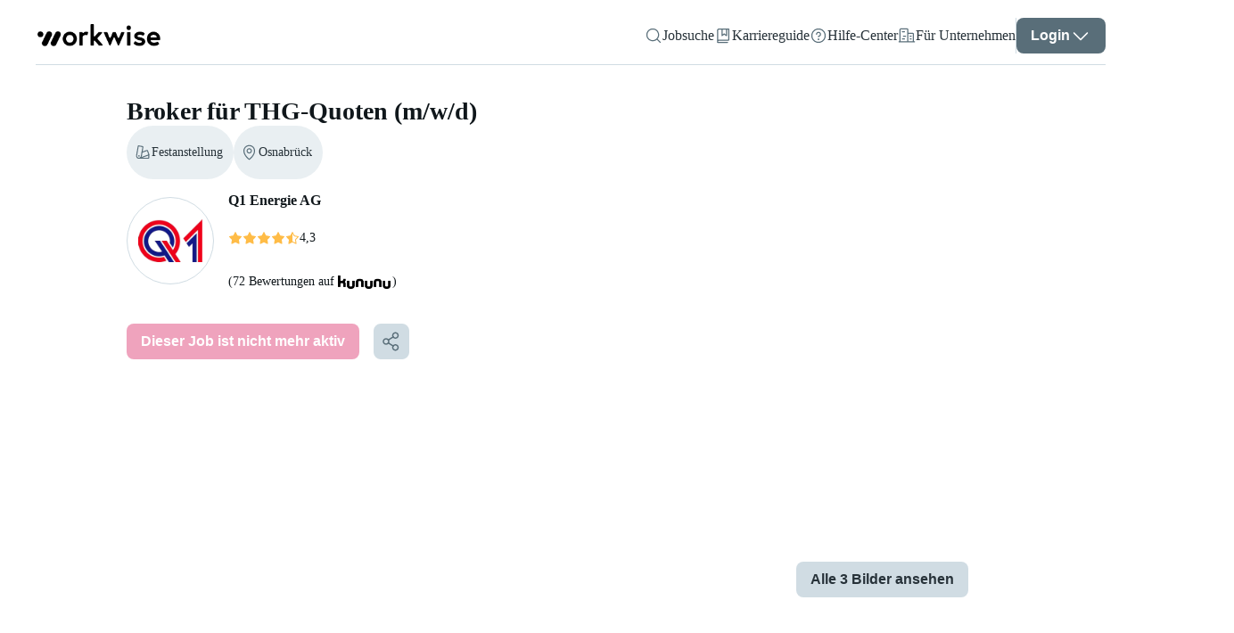

--- FILE ---
content_type: text/html; charset=utf-8
request_url: https://www.workwise.io/job/58718-broker-fuer-thg-quoten-m-w-d
body_size: 114601
content:
<!DOCTYPE html><html lang="de"><head><meta charSet="utf-8"/><meta name="viewport" content="width=device-width"/><meta name="next-head-count" content="2"/><link data-react-helmet="true" crossorigin="anonymous" rel="preconnect" data-href="https://use.typekit.net"/><link data-react-helmet="true" as="font" crossorigin="anonymous" rel="preload" type="font/woff2" data-href="https://use.typekit.net/af/4eabcf/00000000000000003b9b12fd/27/l?primer=34645566c6d4d8e7116ebd63bd1259d4c9689c1a505c3639ef9e73069e3e4176&amp;fvd=n4&amp;v=3"/><link data-react-helmet="true" as="font" crossorigin="anonymous" rel="preload" type="font/woff2" data-href="https://use.typekit.net/af/f3ba4f/00000000000000003b9b12fa/27/l?primer=34645566c6d4d8e7116ebd63bd1259d4c9689c1a505c3639ef9e73069e3e4176&amp;fvd=n7&amp;v=3"/><link data-react-helmet="true" href="/workwise-favicon-48x48.png" rel="icon" sizes="48x48" type="image/png"/><link data-react-helmet="true" crossorigin="use-credentials" href="/site.webmanifest?v=2" rel="manifest"/><link data-react-helmet="true" href="https://www.workwise.io/job/58718-broker-fuer-thg-quoten-m-w-d" rel="canonical"/><link data-react-helmet="true" href="https://www.workwise.io/en/job/58718-broker-fuer-thg-quoten-m-w-d" hrefLang="x-default" rel="alternate"/><link data-react-helmet="true" href="https://www.workwise.io/job/58718-broker-fuer-thg-quoten-m-w-d" hrefLang="de" rel="alternate"/><link data-react-helmet="true" href="https://www.workwise.io/en/job/58718-broker-fuer-thg-quoten-m-w-d" hrefLang="en" rel="alternate"/><meta data-react-helmet="true" content="#ffffff" name="msapplication-TileColor"/><meta data-react-helmet="true" content="#ffffff" name="theme-color"/><meta data-react-helmet="true" content="noindex,follow" name="robots"/><meta data-react-helmet="true" content="Unser Unternehmen sucht ab sofort einen Broker für THG-Quoten (m/w/d) zur Unterstützung unseres Teams in Osnabrück. " name="description"/><meta data-react-helmet="true" content="Broker für THG-Quoten (m/w/d) - Q1 Energie AG" property="og:title"/><meta data-react-helmet="true" content="website" property="og:type"/><meta data-react-helmet="true" content="Unser Unternehmen sucht ab sofort einen Broker für THG-Quoten (m/w/d) zur Unterstützung unseres Teams in Osnabrück. " property="og:description"/><meta data-react-helmet="true" content="https://static.workwise.io/candidates/_next/static/images/og-we-are-hiring-cover-workwise-8050463b578a910ba1af60e10a58bb95.png" property="og:image"/><meta data-react-helmet="true" content="https://www.workwise.io/job/58718-broker-fuer-thg-quoten-m-w-d" property="og:url"/><meta data-react-helmet="true" content="600" property="og:image:width"/><meta data-react-helmet="true" content="315" property="og:image:height"/><meta data-react-helmet="true" content="summary" property="twitter:card"/><meta data-react-helmet="true" content="Broker für THG-Quoten (m/w/d) - Q1 Energie AG" property="twitter:title"/><meta data-react-helmet="true" content="Unser Unternehmen sucht ab sofort einen Broker für THG-Quoten (m/w/d) zur Unterstützung unseres Teams in Osnabrück. " property="twitter:description"/><meta data-react-helmet="true" content="https://static.workwise.io/candidates/_next/static/images/og-we-are-hiring-cover-workwise-8050463b578a910ba1af60e10a58bb95.png" property="twitter:image"/><meta data-react-helmet="true" content="@Workwise" property="twitter:site"/><meta data-react-helmet="true" content="@Workwise" property="twitter:creator"/><meta data-react-helmet="true" content="PEmjFe53MQzL4HqB79RXJrhyvjtyb4KIZxjz0w4sWqQ" name="google-site-verification"/><meta data-react-helmet="true" content="404" name="prerender-status-code"/><style data-react-helmet="true">
              html {
                  color: #10171b;
              }
          </style><title data-react-helmet="true">Broker für THG-Quoten (m/w/d) - Q1 Energie AG</title><link rel="preload" href="https://static.workwise.io/candidates/_next/static/css/65e1526cf54ba288.css" as="style"/><link rel="stylesheet" href="https://static.workwise.io/candidates/_next/static/css/65e1526cf54ba288.css" data-n-g=""/><noscript data-n-css=""></noscript><script defer="" nomodule="" src="https://static.workwise.io/candidates/_next/static/chunks/polyfills-42372ed130431b0a.js"></script><script src="https://static.workwise.io/candidates/_next/static/chunks/webpack-887433850c7b8cb1.js" defer=""></script><script src="https://static.workwise.io/candidates/_next/static/chunks/framework-c6c82aad00023883.js" defer=""></script><script src="https://static.workwise.io/candidates/_next/static/chunks/main-41d3671b0ff28b10.js" defer=""></script><script src="https://static.workwise.io/candidates/_next/static/chunks/pages/_app-df5fdfbbc0f78b00.js" defer=""></script><script src="https://static.workwise.io/candidates/_next/static/chunks/2e6e8ef5-ed80c6cd5f802411.js" defer=""></script><script src="https://static.workwise.io/candidates/_next/static/chunks/c3469fa4-660d11225574cb6b.js" defer=""></script><script src="https://static.workwise.io/candidates/_next/static/chunks/2596-964361064d075b8a.js" defer=""></script><script src="https://static.workwise.io/candidates/_next/static/chunks/4703-cf0191faec267a69.js" defer=""></script><script src="https://static.workwise.io/candidates/_next/static/chunks/5364-d762e8e1e94f295a.js" defer=""></script><script src="https://static.workwise.io/candidates/_next/static/chunks/4710-1214e5cc6c4a3312.js" defer=""></script><script src="https://static.workwise.io/candidates/_next/static/chunks/8148-72b10189c77848db.js" defer=""></script><script src="https://static.workwise.io/candidates/_next/static/chunks/1468-ef41167f8be77abc.js" defer=""></script><script src="https://static.workwise.io/candidates/_next/static/chunks/4096-6845d512e68dd860.js" defer=""></script><script src="https://static.workwise.io/candidates/_next/static/chunks/848-48491c3dd24b7179.js" defer=""></script><script src="https://static.workwise.io/candidates/_next/static/chunks/7681-c504870b67d19811.js" defer=""></script><script src="https://static.workwise.io/candidates/_next/static/chunks/1889-cb440356bac5dc96.js" defer=""></script><script src="https://static.workwise.io/candidates/_next/static/chunks/9303-b132439d6de97992.js" defer=""></script><script src="https://static.workwise.io/candidates/_next/static/chunks/1045-2dfeceff71088e3c.js" defer=""></script><script src="https://static.workwise.io/candidates/_next/static/chunks/5531-32df2d0eacdfa0f1.js" defer=""></script><script src="https://static.workwise.io/candidates/_next/static/chunks/6767-9bb4d00dda3efae7.js" defer=""></script><script src="https://static.workwise.io/candidates/_next/static/chunks/8312-1d438104afd7b8b8.js" defer=""></script><script src="https://static.workwise.io/candidates/_next/static/chunks/5784-b8b91e3f483a9f48.js" defer=""></script><script src="https://static.workwise.io/candidates/_next/static/chunks/330-ed7df3aee13dd4b2.js" defer=""></script><script src="https://static.workwise.io/candidates/_next/static/chunks/581-94e6a62874b1baa9.js" defer=""></script><script src="https://static.workwise.io/candidates/_next/static/chunks/7993-3cf5a0385e65c236.js" defer=""></script><script src="https://static.workwise.io/candidates/_next/static/chunks/9905-3012f9c56aad4009.js" defer=""></script><script src="https://static.workwise.io/candidates/_next/static/chunks/5434-b96a4fa224e6924e.js" defer=""></script><script src="https://static.workwise.io/candidates/_next/static/chunks/6802-3654d71fcdfac5e2.js" defer=""></script><script src="https://static.workwise.io/candidates/_next/static/chunks/8108-60ad88ba3f0ee7c1.js" defer=""></script><script src="https://static.workwise.io/candidates/_next/static/chunks/pages/%5B_viewport%5D/_main/job/%5BenquiryId%5D-1f00c526d6930ff1.js" defer=""></script><script src="https://static.workwise.io/candidates/_next/static/commit-25c2284a4f9611a7b08f8914fa582443a4e744e9/_buildManifest.js" defer=""></script><script src="https://static.workwise.io/candidates/_next/static/commit-25c2284a4f9611a7b08f8914fa582443a4e744e9/_ssgManifest.js" defer=""></script><style data-styled="" data-styled-version="5.3.5">.fgnXry:hover{-webkit-text-decoration:underline;text-decoration:underline;}/*!sc*/
.dzyRwH{white-space:nowrap;font-size:14px;line-height:20px;}/*!sc*/
.bPVsaf{color:#10171b;font-weight:bold;line-height:100%;margin-bottom:4px;}/*!sc*/
.bPVsaf:hover{-webkit-text-decoration:underline;text-decoration:underline;}/*!sc*/
.kyuNNB{font-size:14px;line-height:24px;}/*!sc*/
.fuBrcG{font-size:14px;line-height:18px;}/*!sc*/
.dCiQBn{-webkit-align-items:center;-webkit-box-align:center;-ms-flex-align:center;align-items:center;display:-webkit-box;display:-webkit-flex;display:-ms-flexbox;display:flex;-webkit-box-flex:1;-webkit-flex-grow:1;-ms-flex-positive:1;flex-grow:1;max-width:100%;text-align:center;}/*!sc*/
.gMSVPC{width:100%;}/*!sc*/
.hvkDss{margin-bottom:48px;}/*!sc*/
.dpeAIE{font-size:16px;}/*!sc*/
.hflXuK{margin-bottom:20px;}/*!sc*/
.eyAbmP{font-weight:bold;}/*!sc*/
.fhOMif{color:#273239;font-size:14px;margin-top:32px;}/*!sc*/
.ksdXHt{color:#273239;font-size:16px;}/*!sc*/
.iRsKHN{font-weight:bold;margin-bottom:16px;}/*!sc*/
.iMhsyl{color:inherit;display:inline-block;font-size:16px;margin-right:8px;}/*!sc*/
data-styled.g1[id="sc-15a6ab14-0"]{content:"fgnXry,dzyRwH,bPVsaf,kyuNNB,fuBrcG,dCiQBn,gMSVPC,hvkDss,dpeAIE,bUZeQR,hflXuK,eyAbmP,fhOMif,ksdXHt,iRsKHN,iMhsyl,"}/*!sc*/
.hkDuwP{cursor:pointer;fill:none;fill:#596e79;-webkit-transform:rotate(0deg);-ms-transform:rotate(0deg);transform:rotate(0deg);}/*!sc*/
.ljWJdW{cursor:pointer;fill:none;fill:#ffffff;-webkit-transform:rotate(0deg);-ms-transform:rotate(0deg);transform:rotate(0deg);opacity:1;}/*!sc*/
.ljWJdW:hover{color:#ffffff;}/*!sc*/
.eCEJVH{cursor:pointer;fill:none;-webkit-transform:rotate(0deg);-ms-transform:rotate(0deg);transform:rotate(0deg);}/*!sc*/
.cAyLUb{cursor:pointer;fill:none;stroke:#FFBC47;-webkit-transform:rotate(0deg);-ms-transform:rotate(0deg);transform:rotate(0deg);}/*!sc*/
.fXkrMu{cursor:pointer;fill:none;fill:#596e79;-webkit-transform:rotate(0deg);-ms-transform:rotate(0deg);transform:rotate(0deg);opacity:1;}/*!sc*/
.fXkrMu:hover{color:#596e79;}/*!sc*/
.bKaYlq{cursor:pointer;fill:none;fill:#78909c;-webkit-transform:rotate(0deg);-ms-transform:rotate(0deg);transform:rotate(0deg);}/*!sc*/
.fzHmuE{cursor:pointer;fill:none;fill:#78909c;-webkit-transform:rotate(0deg);-ms-transform:rotate(0deg);transform:rotate(0deg);margin-right:8px;}/*!sc*/
.fxHPlj{cursor:pointer;fill:none;stroke:#78909c;-webkit-transform:rotate(0deg);-ms-transform:rotate(0deg);transform:rotate(0deg);margin-right:8px;}/*!sc*/
.cCuOQk{cursor:pointer;fill:none;fill:#596e79;-webkit-transform:rotate(0deg);-ms-transform:rotate(0deg);transform:rotate(0deg);width:100%;}/*!sc*/
.eptPDC{cursor:pointer;fill:none;fill:#ffffff;-webkit-transform:rotate(0deg);-ms-transform:rotate(0deg);transform:rotate(0deg);}/*!sc*/
.PIbYs{cursor:pointer;fill:none;fill:#d81b5d;-webkit-transform:rotate(0deg);-ms-transform:rotate(0deg);transform:rotate(0deg);margin:0 12px 0 0;}/*!sc*/
.jmLzPx{cursor:pointer;fill:none;fill:#e9eff2;-webkit-transform:rotate(0deg);-ms-transform:rotate(0deg);transform:rotate(0deg);}/*!sc*/
.jFSSEL{cursor:pointer;fill:none;fill:#d81b5d;-webkit-transform:rotate(0deg);-ms-transform:rotate(0deg);transform:rotate(0deg);margin:0 4px;}/*!sc*/
.fEtinU{cursor:pointer;fill:none;fill:#ffffff;-webkit-transform:rotate(0deg);-ms-transform:rotate(0deg);transform:rotate(0deg);margin-right:8px;}/*!sc*/
.frfqGz{cursor:pointer;fill:none;fill:#ffffff;-webkit-transform:rotate(180deg);-ms-transform:rotate(180deg);transform:rotate(180deg);}/*!sc*/
data-styled.g2[id="sc-d834af72-0"]{content:"hkDuwP,ljWJdW,eCEJVH,cAyLUb,fXkrMu,bKaYlq,fzHmuE,fxHPlj,cCuOQk,eptPDC,PIbYs,jmLzPx,jFSSEL,fEtinU,frfqGz,"}/*!sc*/
.dAvCjs{display:none;gap:16px;position:fixed;background:#ffffff;height:100%;width:100%;}/*!sc*/
.fHXVoX{-webkit-align-items:flex-start;-webkit-box-align:flex-start;-ms-flex-align:flex-start;align-items:flex-start;-webkit-flex-direction:column;-ms-flex-direction:column;flex-direction:column;display:-webkit-box;display:-webkit-flex;display:-ms-flexbox;display:flex;-webkit-box-pack:start;-webkit-justify-content:flex-start;-ms-flex-pack:start;justify-content:flex-start;background:#ffffff;height:100%;min-height:100vh;padding-bottom:0px;position:relative;width:100%;}/*!sc*/
.eehvji{-webkit-align-items:center;-webkit-box-align:center;-ms-flex-align:center;align-items:center;-webkit-flex-direction:row;-ms-flex-direction:row;flex-direction:row;display:-webkit-box;display:-webkit-flex;display:-ms-flexbox;display:flex;-webkit-box-pack:end;-webkit-justify-content:flex-end;-ms-flex-pack:end;justify-content:flex-end;gap:16px;overflow:visible;height:100%;width:100%;}/*!sc*/
.cPPGxo{-webkit-align-items:center;-webkit-box-align:center;-ms-flex-align:center;align-items:center;-webkit-flex-direction:row;-ms-flex-direction:row;flex-direction:row;display:-webkit-box;display:-webkit-flex;display:-ms-flexbox;display:flex;-webkit-box-pack:start;-webkit-justify-content:flex-start;-ms-flex-pack:start;justify-content:flex-start;gap:4px;}/*!sc*/
.guoVsB{-webkit-align-items:flex-end;-webkit-box-align:flex-end;-ms-flex-align:flex-end;align-items:flex-end;-webkit-flex-direction:column;-ms-flex-direction:column;flex-direction:column;display:-webkit-box;display:-webkit-flex;display:-ms-flexbox;display:flex;-webkit-box-pack:start;-webkit-justify-content:flex-start;-ms-flex-pack:start;justify-content:flex-start;}/*!sc*/
.SxInO{-webkit-align-items:flex-start;-webkit-box-align:flex-start;-ms-flex-align:flex-start;align-items:flex-start;-webkit-flex-direction:column;-ms-flex-direction:column;flex-direction:column;display:-webkit-box;display:-webkit-flex;display:-ms-flexbox;display:flex;-webkit-box-pack:start;-webkit-justify-content:flex-start;-ms-flex-pack:start;justify-content:flex-start;line-height:125%;opacity:1;text-align:center;}/*!sc*/
.eKIOym{-webkit-align-items:initial;-webkit-box-align:initial;-ms-flex-align:initial;align-items:initial;-webkit-flex-direction:column;-ms-flex-direction:column;flex-direction:column;display:-webkit-box;display:-webkit-flex;display:-ms-flexbox;display:flex;-webkit-box-pack:start;-webkit-justify-content:flex-start;-ms-flex-pack:start;justify-content:flex-start;background:#ffffff;-webkit-box-flex:1;-webkit-flex-grow:1;-ms-flex-positive:1;flex-grow:1;height:100%;min-height:calc(100vh - 0px - 0px);position:relative;width:100%;padding:0 0;}/*!sc*/
.dimzDu{-webkit-align-items:flex-start;-webkit-box-align:flex-start;-ms-flex-align:flex-start;align-items:flex-start;-webkit-flex-direction:column;-ms-flex-direction:column;flex-direction:column;display:-webkit-box;display:-webkit-flex;display:-ms-flexbox;display:flex;-webkit-box-pack:start;-webkit-justify-content:flex-start;-ms-flex-pack:start;justify-content:flex-start;background-color:#ffffff;width:100%;box-sizing:border-box;height:100%;min-width:0;grid-column-end:content-end;grid-column-start:content-start;lg:[object Object];margin-bottom:32px;padding-top:36px;}/*!sc*/
@media (min-width:1201px){.dimzDu{grid-column-end:gap 11;grid-column-start:column 2;}}/*!sc*/
.jnHmTY{-webkit-align-items:flex-start;-webkit-box-align:flex-start;-ms-flex-align:flex-start;align-items:flex-start;-webkit-flex-direction:column;-ms-flex-direction:column;flex-direction:column;display:-webkit-box;display:-webkit-flex;display:-ms-flexbox;display:flex;-webkit-box-pack:start;-webkit-justify-content:flex-start;-ms-flex-pack:start;justify-content:flex-start;gap:24px;width:100%;}/*!sc*/
.fsljRq{-webkit-align-items:flex-start;-webkit-box-align:flex-start;-ms-flex-align:flex-start;align-items:flex-start;-webkit-flex-direction:row;-ms-flex-direction:row;flex-direction:row;display:-webkit-box;display:-webkit-flex;display:-ms-flexbox;display:flex;-webkit-box-pack:start;-webkit-justify-content:flex-start;-ms-flex-pack:start;justify-content:flex-start;-webkit-flex-wrap:wrap;-ms-flex-wrap:wrap;flex-wrap:wrap;gap:8px;}/*!sc*/
.dYtGtS{-webkit-align-items:center;-webkit-box-align:center;-ms-flex-align:center;align-items:center;-webkit-flex-direction:row;-ms-flex-direction:row;flex-direction:row;display:-webkit-inline-box;display:-webkit-inline-flex;display:-ms-inline-flexbox;display:inline-flex;-webkit-box-pack:start;-webkit-justify-content:flex-start;-ms-flex-pack:start;justify-content:flex-start;background-color:#e9eff2;border:none;border-radius:9999px;color:#273239;cursor:default;padding:6px 12px 6px 8px;font-size:14px;gap:8px;line-height:20px;}/*!sc*/
.fcxGrS{-webkit-align-items:flex-start;-webkit-box-align:flex-start;-ms-flex-align:flex-start;align-items:flex-start;-webkit-flex-direction:row;-ms-flex-direction:row;flex-direction:row;display:-webkit-box;display:-webkit-flex;display:-ms-flexbox;display:flex;-webkit-box-pack:justify;-webkit-justify-content:space-between;-ms-flex-pack:justify;justify-content:space-between;gap:24px;margin-bottom:24px;width:100%;}/*!sc*/
.cXhdwA{-webkit-align-items:center;-webkit-box-align:center;-ms-flex-align:center;align-items:center;-webkit-flex-direction:row;-ms-flex-direction:row;flex-direction:row;display:-webkit-box;display:-webkit-flex;display:-ms-flexbox;display:flex;-webkit-box-pack:start;-webkit-justify-content:flex-start;-ms-flex-pack:start;justify-content:flex-start;width:100%;}/*!sc*/
.vPbcP{-webkit-align-items:center;-webkit-box-align:center;-ms-flex-align:center;align-items:center;-webkit-flex-direction:column;-ms-flex-direction:column;flex-direction:column;display:-webkit-box;display:-webkit-flex;display:-ms-flexbox;display:flex;-webkit-box-pack:center;-webkit-justify-content:center;-ms-flex-pack:center;justify-content:center;background:#ffffff;border:1px solid #d0dce3;border-radius:50%;-webkit-flex-shrink:0;-ms-flex-negative:0;flex-shrink:0;margin-right:16px;overflow:hidden;height:72px;padding:12px;width:72px;}/*!sc*/
.bAcESm{-webkit-align-items:flex-start;-webkit-box-align:flex-start;-ms-flex-align:flex-start;align-items:flex-start;-webkit-flex-direction:column;-ms-flex-direction:column;flex-direction:column;display:-webkit-box;display:-webkit-flex;display:-ms-flexbox;display:flex;-webkit-box-pack:start;-webkit-justify-content:flex-start;-ms-flex-pack:start;justify-content:flex-start;}/*!sc*/
.jxWYRu{-webkit-align-items:center;-webkit-box-align:center;-ms-flex-align:center;align-items:center;-webkit-flex-direction:row;-ms-flex-direction:row;flex-direction:row;display:-webkit-box;display:-webkit-flex;display:-ms-flexbox;display:flex;-webkit-box-pack:start;-webkit-justify-content:flex-start;-ms-flex-pack:start;justify-content:flex-start;margin-bottom:4px;}/*!sc*/
.qcgXI{-webkit-align-items:center;-webkit-box-align:center;-ms-flex-align:center;align-items:center;-webkit-flex-direction:row;-ms-flex-direction:row;flex-direction:row;display:-webkit-box;display:-webkit-flex;display:-ms-flexbox;display:flex;-webkit-box-pack:start;-webkit-justify-content:flex-start;-ms-flex-pack:start;justify-content:flex-start;gap:8px;}/*!sc*/
.itIeaX{-webkit-align-items:center;-webkit-box-align:center;-ms-flex-align:center;align-items:center;-webkit-flex-direction:row;-ms-flex-direction:row;flex-direction:row;display:-webkit-box;display:-webkit-flex;display:-ms-flexbox;display:flex;-webkit-box-pack:start;-webkit-justify-content:flex-start;-ms-flex-pack:start;justify-content:flex-start;}/*!sc*/
.hfaIUV{-webkit-align-items:flex-start;-webkit-box-align:flex-start;-ms-flex-align:flex-start;align-items:flex-start;-webkit-flex-direction:column;-ms-flex-direction:column;flex-direction:column;display:-webkit-box;display:-webkit-flex;display:-ms-flexbox;display:flex;-webkit-box-pack:start;-webkit-justify-content:flex-start;-ms-flex-pack:start;justify-content:flex-start;background-color:#ffffff;border-bottom:1px solid #ffffff;margin-bottom:32px;padding:0;position:-webkit-sticky;position:sticky;top:0;-webkit-transition:padding 0.3s ease,border-color 0.3s ease;transition:padding 0.3s ease,border-color 0.3s ease;width:100%;z-index:200;}/*!sc*/
.dItrRN{-webkit-align-items:flex-start;-webkit-box-align:flex-start;-ms-flex-align:flex-start;align-items:flex-start;-webkit-flex-direction:row;-ms-flex-direction:row;flex-direction:row;display:-webkit-box;display:-webkit-flex;display:-ms-flexbox;display:flex;-webkit-box-pack:start;-webkit-justify-content:flex-start;-ms-flex-pack:start;justify-content:flex-start;width:100%;}/*!sc*/
.gzomdL{-webkit-align-items:flex-start;-webkit-box-align:flex-start;-ms-flex-align:flex-start;align-items:flex-start;-webkit-flex-direction:column;-ms-flex-direction:column;flex-direction:column;display:-webkit-box;display:-webkit-flex;display:-ms-flexbox;display:flex;-webkit-box-pack:start;-webkit-justify-content:flex-start;-ms-flex-pack:start;justify-content:flex-start;margin-right:16px;}/*!sc*/
.dHGDJt{-webkit-align-items:flex-start;-webkit-box-align:flex-start;-ms-flex-align:flex-start;align-items:flex-start;-webkit-flex-direction:column;-ms-flex-direction:column;flex-direction:column;display:-webkit-box;display:-webkit-flex;display:-ms-flexbox;display:flex;-webkit-box-pack:start;-webkit-justify-content:flex-start;-ms-flex-pack:start;justify-content:flex-start;height:40px;min-width:220px;width:-webkit-min-content;width:-moz-min-content;width:min-content;}/*!sc*/
.hOBpDu{-webkit-align-items:center;-webkit-box-align:center;-ms-flex-align:center;align-items:center;-webkit-flex-direction:row;-ms-flex-direction:row;flex-direction:row;display:-webkit-box;display:-webkit-flex;display:-ms-flexbox;display:flex;-webkit-box-pack:justify;-webkit-justify-content:space-between;-ms-flex-pack:justify;justify-content:space-between;}/*!sc*/
.fGxbPR{-webkit-align-items:center;-webkit-box-align:center;-ms-flex-align:center;align-items:center;-webkit-flex-direction:column;-ms-flex-direction:column;flex-direction:column;display:-webkit-box;display:-webkit-flex;display:-ms-flexbox;display:flex;-webkit-box-pack:center;-webkit-justify-content:center;-ms-flex-pack:center;justify-content:center;height:auto;max-width:100%;width:auto;}/*!sc*/
.jaEHNj{-webkit-align-items:flex-start;-webkit-box-align:flex-start;-ms-flex-align:flex-start;align-items:flex-start;-webkit-flex-direction:column;-ms-flex-direction:column;flex-direction:column;display:-webkit-box;display:-webkit-flex;display:-ms-flexbox;display:flex;-webkit-box-pack:start;-webkit-justify-content:flex-start;-ms-flex-pack:start;justify-content:flex-start;max-width:100%;width:100%;}/*!sc*/
.ffphaF{-webkit-align-items:flex-start;-webkit-box-align:flex-start;-ms-flex-align:flex-start;align-items:flex-start;-webkit-flex-direction:column;-ms-flex-direction:column;flex-direction:column;display:-webkit-box;display:-webkit-flex;display:-ms-flexbox;display:flex;-webkit-box-pack:start;-webkit-justify-content:flex-start;-ms-flex-pack:start;justify-content:flex-start;width:100%;}/*!sc*/
.edEsNH{-webkit-align-items:flex-start;-webkit-box-align:flex-start;-ms-flex-align:flex-start;align-items:flex-start;-webkit-flex-direction:row;-ms-flex-direction:row;flex-direction:row;display:-webkit-box;display:-webkit-flex;display:-ms-flexbox;display:flex;-webkit-box-pack:justify;-webkit-justify-content:space-between;-ms-flex-pack:justify;justify-content:space-between;height:230px;width:100%;}/*!sc*/
.gLyQEI{-webkit-align-items:center;-webkit-box-align:center;-ms-flex-align:center;align-items:center;-webkit-flex-direction:column;-ms-flex-direction:column;flex-direction:column;display:-webkit-box;display:-webkit-flex;display:-ms-flexbox;display:flex;-webkit-box-pack:center;-webkit-justify-content:center;-ms-flex-pack:center;justify-content:center;border-radius:24px;cursor:pointer;height:230px;overflow:hidden;position:relative;width:calc(2 * (100% / 3) - 24px);z-index:1;margin-right:24px;}/*!sc*/
.gPUdUu{-webkit-align-items:center;-webkit-box-align:center;-ms-flex-align:center;align-items:center;-webkit-flex-direction:column;-ms-flex-direction:column;flex-direction:column;display:-webkit-box;display:-webkit-flex;display:-ms-flexbox;display:flex;-webkit-box-pack:center;-webkit-justify-content:center;-ms-flex-pack:center;justify-content:center;border-radius:24px;cursor:pointer;height:230px;overflow:hidden;position:relative;width:calc(100% / 3);z-index:1;}/*!sc*/
.gBUvRE{-webkit-align-items:stretch;-webkit-box-align:stretch;-ms-flex-align:stretch;align-items:stretch;-webkit-flex-direction:row;-ms-flex-direction:row;flex-direction:row;display:-webkit-box;display:-webkit-flex;display:-ms-flexbox;display:flex;-webkit-box-pack:start;-webkit-justify-content:flex-start;-ms-flex-pack:start;justify-content:flex-start;-webkit-flex-wrap:wrap;-ms-flex-wrap:wrap;flex-wrap:wrap;width:100%;margin-bottom:64px;}/*!sc*/
.jQFciq{-webkit-align-items:flex-start;-webkit-box-align:flex-start;-ms-flex-align:flex-start;align-items:flex-start;-webkit-flex-direction:column;-ms-flex-direction:column;flex-direction:column;display:-webkit-box;display:-webkit-flex;display:-ms-flexbox;display:flex;-webkit-box-pack:start;-webkit-justify-content:flex-start;-ms-flex-pack:start;justify-content:flex-start;box-sizing:border-box;-webkit-flex-basis:NaN%;-ms-flex-preferred-size:NaN%;flex-basis:NaN%;margin-right:0;overflow:hidden;width:100%;margin-bottom:16px;}/*!sc*/
.ciIALi{-webkit-align-items:center;-webkit-box-align:center;-ms-flex-align:center;align-items:center;-webkit-flex-direction:column;-ms-flex-direction:column;flex-direction:column;display:-webkit-box;display:-webkit-flex;display:-ms-flexbox;display:flex;-webkit-box-pack:start;-webkit-justify-content:flex-start;-ms-flex-pack:start;justify-content:flex-start;gap:8px;-webkit-hyphens:auto;-moz-hyphens:auto;-ms-hyphens:auto;hyphens:auto;padding:12px 8px;-webkit-align-self:center;-ms-flex-item-align:center;align-self:center;background-color:#f4f7f8;border-radius:12px;font-size:14px;height:104px;line-height:1.3;width:100%;}/*!sc*/
.jNQrIk{-webkit-align-items:flex-start;-webkit-box-align:flex-start;-ms-flex-align:flex-start;align-items:flex-start;-webkit-flex-direction:column;-ms-flex-direction:column;flex-direction:column;display:-webkit-box;display:-webkit-flex;display:-ms-flexbox;display:flex;-webkit-box-pack:start;-webkit-justify-content:flex-start;-ms-flex-pack:start;justify-content:flex-start;box-sizing:border-box;-webkit-flex-basis:NaN%;-ms-flex-preferred-size:NaN%;flex-basis:NaN%;margin-right:0;overflow:hidden;width:100%;}/*!sc*/
.jllJZA{-webkit-align-items:center;-webkit-box-align:center;-ms-flex-align:center;align-items:center;-webkit-flex-direction:row;-ms-flex-direction:row;flex-direction:row;display:-webkit-box;display:-webkit-flex;display:-ms-flexbox;display:flex;-webkit-box-pack:start;-webkit-justify-content:flex-start;-ms-flex-pack:start;justify-content:flex-start;margin-bottom:20px;}/*!sc*/
.ckckeK{-webkit-align-items:flex-start;-webkit-box-align:flex-start;-ms-flex-align:flex-start;align-items:flex-start;-webkit-flex-direction:row;-ms-flex-direction:row;flex-direction:row;display:-webkit-box;display:-webkit-flex;display:-ms-flexbox;display:flex;-webkit-box-pack:start;-webkit-justify-content:flex-start;-ms-flex-pack:start;justify-content:flex-start;-webkit-flex-wrap:wrap;-ms-flex-wrap:wrap;flex-wrap:wrap;gap:12px;width:100%;}/*!sc*/
.jBwEdk{-webkit-align-items:center;-webkit-box-align:center;-ms-flex-align:center;align-items:center;-webkit-flex-direction:row;-ms-flex-direction:row;flex-direction:row;display:-webkit-inline-box;display:-webkit-inline-flex;display:-ms-inline-flexbox;display:inline-flex;-webkit-box-pack:start;-webkit-justify-content:flex-start;-ms-flex-pack:start;justify-content:flex-start;background-color:#e9eff2;border:none;border-radius:9999px;color:#273239;cursor:default;padding:6px 12px;font-size:14px;gap:8px;line-height:20px;}/*!sc*/
.dUoZCx{-webkit-align-items:flex-start;-webkit-box-align:flex-start;-ms-flex-align:flex-start;align-items:flex-start;-webkit-flex-direction:row;-ms-flex-direction:row;flex-direction:row;display:-webkit-box;display:-webkit-flex;display:-ms-flexbox;display:flex;-webkit-box-pack:start;-webkit-justify-content:flex-start;-ms-flex-pack:start;justify-content:flex-start;-webkit-flex-wrap:wrap;-ms-flex-wrap:wrap;flex-wrap:wrap;gap:12px 8px;}/*!sc*/
.gQWKzU{display:inline;line-height:1.3;width:100%;max-width:200px;overflow:hidden;text-overflow:ellipsis;white-space:nowrap;font-size:14px;}/*!sc*/
.dVWHXX{-webkit-align-items:center;-webkit-box-align:center;-ms-flex-align:center;align-items:center;-webkit-flex-direction:row;-ms-flex-direction:row;flex-direction:row;display:-webkit-inline-box;display:-webkit-inline-flex;display:-ms-inline-flexbox;display:inline-flex;-webkit-box-pack:start;-webkit-justify-content:flex-start;-ms-flex-pack:start;justify-content:flex-start;background-color:#e9eff2;border:none;border-radius:9999px;color:#273239;cursor:default;padding:6px 12px;font-size:14px;gap:8px;line-height:20px;margin-bottom:24px;}/*!sc*/
.hhELTB{-webkit-align-items:flex-start;-webkit-box-align:flex-start;-ms-flex-align:flex-start;align-items:flex-start;-webkit-flex-direction:row;-ms-flex-direction:row;flex-direction:row;display:-webkit-box;display:-webkit-flex;display:-ms-flexbox;display:flex;-webkit-box-pack:space-evenly;-webkit-justify-content:space-evenly;-ms-flex-pack:space-evenly;justify-content:space-evenly;gap:48px;justify-items:start;justify-self:center;width:100%;}/*!sc*/
.bhPPgv{-webkit-align-items:flex-start;-webkit-box-align:flex-start;-ms-flex-align:flex-start;align-items:flex-start;-webkit-flex-direction:column;-ms-flex-direction:column;flex-direction:column;display:-webkit-box;display:-webkit-flex;display:-ms-flexbox;display:flex;-webkit-box-pack:start;-webkit-justify-content:flex-start;-ms-flex-pack:start;justify-content:flex-start;width:100%;margin-bottom:16px;}/*!sc*/
.edYWNw{-webkit-align-items:center;-webkit-box-align:center;-ms-flex-align:center;align-items:center;-webkit-flex-direction:row;-ms-flex-direction:row;flex-direction:row;display:-webkit-box;display:-webkit-flex;display:-ms-flexbox;display:flex;-webkit-box-pack:justify;-webkit-justify-content:space-between;-ms-flex-pack:justify;justify-content:space-between;gap:16px;margin-bottom:4px;width:100%;}/*!sc*/
.dKHXEQ{-webkit-align-items:flex-start;-webkit-box-align:flex-start;-ms-flex-align:flex-start;align-items:flex-start;-webkit-flex-direction:row;-ms-flex-direction:row;flex-direction:row;display:-webkit-box;display:-webkit-flex;display:-ms-flexbox;display:flex;-webkit-box-pack:end;-webkit-justify-content:end;-ms-flex-pack:end;justify-content:end;gap:8px;}/*!sc*/
.bpqdFb{-webkit-align-items:stretch;-webkit-box-align:stretch;-ms-flex-align:stretch;align-items:stretch;-webkit-flex-direction:row;-ms-flex-direction:row;flex-direction:row;display:-webkit-box;display:-webkit-flex;display:-ms-flexbox;display:flex;-webkit-box-pack:start;-webkit-justify-content:flex-start;-ms-flex-pack:start;justify-content:flex-start;-webkit-flex-wrap:wrap;-ms-flex-wrap:wrap;flex-wrap:wrap;gap:24px;margin-bottom:48px;width:100%;}/*!sc*/
.jDzOGO{-webkit-align-items:flex-start;-webkit-box-align:flex-start;-ms-flex-align:flex-start;align-items:flex-start;-webkit-flex-direction:column;-ms-flex-direction:column;flex-direction:column;display:-webkit-box;display:-webkit-flex;display:-ms-flexbox;display:flex;-webkit-box-pack:start;-webkit-justify-content:flex-start;-ms-flex-pack:start;justify-content:flex-start;box-sizing:border-box;-webkit-flex-basis:NaN%;-ms-flex-preferred-size:NaN%;flex-basis:NaN%;margin-right:0;overflow:hidden;width:100%;-webkit-box-flex:1;-webkit-flex-grow:1;-ms-flex-positive:1;flex-grow:1;margin-bottom:0;}/*!sc*/
.jLLdMm{-webkit-align-items:center;-webkit-box-align:center;-ms-flex-align:center;align-items:center;-webkit-flex-direction:column;-ms-flex-direction:column;flex-direction:column;display:-webkit-box;display:-webkit-flex;display:-ms-flexbox;display:flex;-webkit-box-pack:start;-webkit-justify-content:flex-start;-ms-flex-pack:start;justify-content:flex-start;gap:8px;-webkit-hyphens:auto;-moz-hyphens:auto;-ms-hyphens:auto;hyphens:auto;padding:12px 8px;-webkit-align-self:center;-ms-flex-item-align:center;align-self:center;background-color:#e9eff2;border-radius:12px;font-size:16px;height:108px;line-height:1.3;width:100%;}/*!sc*/
.jQoXDr{-webkit-align-items:flex-start;-webkit-box-align:flex-start;-ms-flex-align:flex-start;align-items:flex-start;-webkit-flex-direction:column;-ms-flex-direction:column;flex-direction:column;display:-webkit-box;display:-webkit-flex;display:-ms-flexbox;display:flex;-webkit-box-pack:start;-webkit-justify-content:flex-start;-ms-flex-pack:start;justify-content:flex-start;box-sizing:border-box;-webkit-flex-basis:NaN%;-ms-flex-preferred-size:NaN%;flex-basis:NaN%;margin-right:0;overflow:hidden;width:100%;-webkit-box-flex:1;-webkit-flex-grow:1;-ms-flex-positive:1;flex-grow:1;}/*!sc*/
.FALUg{-webkit-align-items:flex-start;-webkit-box-align:flex-start;-ms-flex-align:flex-start;align-items:flex-start;-webkit-flex-direction:column;-ms-flex-direction:column;flex-direction:column;display:-webkit-box;display:-webkit-flex;display:-ms-flexbox;display:flex;-webkit-box-pack:start;-webkit-justify-content:flex-start;-ms-flex-pack:start;justify-content:flex-start;background:url(https://static.workwise.io/candidates/_next/static/images/google-map-blurred-c181f5622843be92bcd5f1b87921bbeb.png),no-repeat;margin-bottom:24px;border-radius:24px;height:260px;width:100%;}/*!sc*/
.flUBXj{-webkit-align-items:center;-webkit-box-align:center;-ms-flex-align:center;align-items:center;-webkit-flex-direction:column;-ms-flex-direction:column;flex-direction:column;display:-webkit-box;display:-webkit-flex;display:-ms-flexbox;display:flex;-webkit-box-pack:center;-webkit-justify-content:center;-ms-flex-pack:center;justify-content:center;padding:40px;width:100%;border-radius:24px;height:260px;background-color:rgba(0,0,0,0.2);overflow:auto;}/*!sc*/
.gpVSyK{-webkit-align-items:flex-start;-webkit-box-align:flex-start;-ms-flex-align:flex-start;align-items:flex-start;-webkit-flex-direction:column;-ms-flex-direction:column;flex-direction:column;display:-webkit-box;display:-webkit-flex;display:-ms-flexbox;display:flex;-webkit-box-pack:start;-webkit-justify-content:flex-start;-ms-flex-pack:start;justify-content:flex-start;margin:20px 0 20px;text-align:center;}/*!sc*/
.kDsFcj{-webkit-align-items:center;-webkit-box-align:center;-ms-flex-align:center;align-items:center;-webkit-flex-direction:row;-ms-flex-direction:row;flex-direction:row;display:-webkit-box;display:-webkit-flex;display:-ms-flexbox;display:flex;-webkit-box-pack:start;-webkit-justify-content:flex-start;-ms-flex-pack:start;justify-content:flex-start;cursor:pointer;position:relative;-webkit-user-select:none;-moz-user-select:none;-ms-user-select:none;user-select:none;width:100%;}/*!sc*/
.gjJFmI{-webkit-align-items:flex-start;-webkit-box-align:flex-start;-ms-flex-align:flex-start;align-items:flex-start;-webkit-flex-direction:row;-ms-flex-direction:row;flex-direction:row;display:-webkit-box;display:-webkit-flex;display:-ms-flexbox;display:flex;-webkit-box-pack:start;-webkit-justify-content:flex-start;-ms-flex-pack:start;justify-content:flex-start;margin-right:8px;}/*!sc*/
.kGPfCR{-webkit-align-items:flex-start;-webkit-box-align:flex-start;-ms-flex-align:flex-start;align-items:flex-start;-webkit-flex-direction:column;-ms-flex-direction:column;flex-direction:column;display:-webkit-box;display:-webkit-flex;display:-ms-flexbox;display:flex;-webkit-box-pack:start;-webkit-justify-content:flex-start;-ms-flex-pack:start;justify-content:flex-start;border-bottom:1px solid #d0dce3;width:100%;}/*!sc*/
.kGPfCR:last-child{margin-bottom:0px;}/*!sc*/
.fVoZZA{-webkit-align-items:center;-webkit-box-align:center;-ms-flex-align:center;align-items:center;-webkit-flex-direction:row;-ms-flex-direction:row;flex-direction:row;display:-webkit-box;display:-webkit-flex;display:-ms-flexbox;display:flex;-webkit-box-pack:start;-webkit-justify-content:flex-start;-ms-flex-pack:start;justify-content:flex-start;margin:18px 0 18px 12px;width:100%;}/*!sc*/
.fSTMhc{-webkit-align-items:flex-start;-webkit-box-align:flex-start;-ms-flex-align:flex-start;align-items:flex-start;-webkit-flex-direction:row;-ms-flex-direction:row;flex-direction:row;display:-webkit-box;display:-webkit-flex;display:-ms-flexbox;display:flex;-webkit-box-pack:start;-webkit-justify-content:flex-start;-ms-flex-pack:start;justify-content:flex-start;-webkit-flex-shrink:0;-ms-flex-negative:0;flex-shrink:0;}/*!sc*/
.cCetnw{-webkit-align-items:flex-start;-webkit-box-align:flex-start;-ms-flex-align:flex-start;align-items:flex-start;-webkit-flex-direction:column;-ms-flex-direction:column;flex-direction:column;display:-webkit-box;display:-webkit-flex;display:-ms-flexbox;display:flex;-webkit-box-pack:start;-webkit-justify-content:flex-start;-ms-flex-pack:start;justify-content:flex-start;color:#273239;height:0;line-height:1.7;margin:0 0 0 44px;overflow:hidden;-webkit-transition:height 0.3s ease-in-out;transition:height 0.3s ease-in-out;will-change:transform;}/*!sc*/
.hRPwZY{-webkit-align-items:flex-start;-webkit-box-align:flex-start;-ms-flex-align:flex-start;align-items:flex-start;-webkit-flex-direction:column;-ms-flex-direction:column;flex-direction:column;display:-webkit-box;display:-webkit-flex;display:-ms-flexbox;display:flex;-webkit-box-pack:start;-webkit-justify-content:flex-start;-ms-flex-pack:start;justify-content:flex-start;max-width:100%;min-width:220px;}/*!sc*/
.fyEFBz{-webkit-align-items:flex-start;-webkit-box-align:flex-start;-ms-flex-align:flex-start;align-items:flex-start;-webkit-flex-direction:column;-ms-flex-direction:column;flex-direction:column;display:-webkit-box;display:-webkit-flex;display:-ms-flexbox;display:flex;-webkit-box-pack:start;-webkit-justify-content:flex-start;-ms-flex-pack:start;justify-content:flex-start;gap:8px;margin-bottom:8px;width:100%;}/*!sc*/
.dvViEv{-webkit-align-items:center;-webkit-box-align:center;-ms-flex-align:center;align-items:center;-webkit-flex-direction:column;-ms-flex-direction:column;flex-direction:column;display:-webkit-box;display:-webkit-flex;display:-ms-flexbox;display:flex;-webkit-box-pack:start;-webkit-justify-content:flex-start;-ms-flex-pack:start;justify-content:flex-start;padding-right:24px;width:100%;}/*!sc*/
.hRVkZa{-webkit-align-items:flex-start;-webkit-box-align:flex-start;-ms-flex-align:flex-start;align-items:flex-start;-webkit-flex-direction:column;-ms-flex-direction:column;flex-direction:column;display:-webkit-box;display:-webkit-flex;display:-ms-flexbox;display:flex;-webkit-box-pack:start;-webkit-justify-content:flex-start;-ms-flex-pack:start;justify-content:flex-start;background-color:#ffffff;cursor:pointer;border:1px solid #d0dce3;border-radius:16px;margin-bottom:16px;padding:20px 24px;width:100%;}/*!sc*/
.hRVkZa:hover{border:1px solid #596e79;}/*!sc*/
.dLAOuo{-webkit-align-items:stretch;-webkit-box-align:stretch;-ms-flex-align:stretch;align-items:stretch;-webkit-flex-direction:row;-ms-flex-direction:row;flex-direction:row;display:-webkit-box;display:-webkit-flex;display:-ms-flexbox;display:flex;-webkit-box-pack:start;-webkit-justify-content:flex-start;-ms-flex-pack:start;justify-content:flex-start;gap:16px;width:100%;}/*!sc*/
.dfzPLN{-webkit-align-items:flex-start;-webkit-box-align:flex-start;-ms-flex-align:flex-start;align-items:flex-start;-webkit-flex-direction:column;-ms-flex-direction:column;flex-direction:column;display:-webkit-box;display:-webkit-flex;display:-ms-flexbox;display:flex;-webkit-box-pack:start;-webkit-justify-content:flex-start;-ms-flex-pack:start;justify-content:flex-start;gap:8px;}/*!sc*/
.cKHpcX{-webkit-align-items:center;-webkit-box-align:center;-ms-flex-align:center;align-items:center;-webkit-flex-direction:column;-ms-flex-direction:column;flex-direction:column;display:-webkit-box;display:-webkit-flex;display:-ms-flexbox;display:flex;-webkit-box-pack:center;-webkit-justify-content:center;-ms-flex-pack:center;justify-content:center;background:#ffffff;border:1px solid #d0dce3;border-radius:50%;-webkit-flex-shrink:0;-ms-flex-negative:0;flex-shrink:0;margin-right:4px;overflow:hidden;height:24px;padding:3.36px;width:24px;}/*!sc*/
.IXbtp{-webkit-align-items:flex-start;-webkit-box-align:flex-start;-ms-flex-align:flex-start;align-items:flex-start;-webkit-flex-direction:row;-ms-flex-direction:row;flex-direction:row;display:-webkit-box;display:-webkit-flex;display:-ms-flexbox;display:flex;-webkit-box-pack:start;-webkit-justify-content:flex-start;-ms-flex-pack:start;justify-content:flex-start;background-color:#e9eff2;height:100%;padding:24px 56px;width:100%;}/*!sc*/
.iyEqrP{-webkit-align-items:stretch;-webkit-box-align:stretch;-ms-flex-align:stretch;align-items:stretch;-webkit-flex-direction:row;-ms-flex-direction:row;flex-direction:row;display:-webkit-box;display:-webkit-flex;display:-ms-flexbox;display:flex;-webkit-box-pack:start;-webkit-justify-content:flex-start;-ms-flex-pack:start;justify-content:flex-start;-webkit-flex-wrap:wrap;-ms-flex-wrap:wrap;flex-wrap:wrap;width:100%;}/*!sc*/
.jgrevE{-webkit-align-items:flex-start;-webkit-box-align:flex-start;-ms-flex-align:flex-start;align-items:flex-start;-webkit-flex-direction:column;-ms-flex-direction:column;flex-direction:column;display:-webkit-box;display:-webkit-flex;display:-ms-flexbox;display:flex;-webkit-box-pack:start;-webkit-justify-content:flex-start;-ms-flex-pack:start;justify-content:flex-start;margin-bottom:8px;width:100%;}/*!sc*/
.jgKWeK{-webkit-align-items:baseline;-webkit-box-align:baseline;-ms-flex-align:baseline;align-items:baseline;-webkit-flex-direction:column;-ms-flex-direction:column;flex-direction:column;display:-webkit-box;display:-webkit-flex;display:-ms-flexbox;display:flex;-webkit-box-pack:justify;-webkit-justify-content:space-between;-ms-flex-pack:justify;justify-content:space-between;-webkit-flex-wrap:wrap-reverse;-ms-flex-wrap:wrap-reverse;flex-wrap:wrap-reverse;gap:16px;width:auto;margin-bottom:56px;}/*!sc*/
.koogOR{-webkit-align-items:center;-webkit-box-align:center;-ms-flex-align:center;align-items:center;-webkit-flex-direction:row;-ms-flex-direction:row;flex-direction:row;display:-webkit-box;display:-webkit-flex;display:-ms-flexbox;display:flex;-webkit-box-pack:start;-webkit-justify-content:flex-start;-ms-flex-pack:start;justify-content:flex-start;white-space:nowrap;}/*!sc*/
.dHOtSQ{-webkit-align-items:flex-start;-webkit-box-align:flex-start;-ms-flex-align:flex-start;align-items:flex-start;-webkit-flex-direction:row;-ms-flex-direction:row;flex-direction:row;display:-webkit-box;display:-webkit-flex;display:-ms-flexbox;display:flex;-webkit-box-pack:justify;-webkit-justify-content:space-between;-ms-flex-pack:justify;justify-content:space-between;width:100%;}/*!sc*/
.cMTsXu{-webkit-align-items:center;-webkit-box-align:center;-ms-flex-align:center;align-items:center;-webkit-flex-direction:row;-ms-flex-direction:row;flex-direction:row;display:-webkit-box;display:-webkit-flex;display:-ms-flexbox;display:flex;-webkit-box-pack:start;-webkit-justify-content:flex-start;-ms-flex-pack:start;justify-content:flex-start;background-color:#10171b;gap:48px;padding:20px 56px;width:100%;}/*!sc*/
.fcOjDC{-webkit-align-items:flex-start;-webkit-box-align:flex-start;-ms-flex-align:flex-start;align-items:flex-start;-webkit-flex-direction:column;-ms-flex-direction:column;flex-direction:column;display:-webkit-box;display:-webkit-flex;display:-ms-flexbox;display:flex;-webkit-box-pack:start;-webkit-justify-content:flex-start;-ms-flex-pack:start;justify-content:flex-start;position:relative;}/*!sc*/
.ibSWvP{-webkit-align-items:center;-webkit-box-align:center;-ms-flex-align:center;align-items:center;-webkit-flex-direction:column;-ms-flex-direction:column;flex-direction:column;display:-webkit-box;display:-webkit-flex;display:-ms-flexbox;display:flex;-webkit-box-pack:start;-webkit-justify-content:flex-start;-ms-flex-pack:start;justify-content:flex-start;}/*!sc*/
.fEJGSq{-webkit-align-items:flex-start;-webkit-box-align:flex-start;-ms-flex-align:flex-start;align-items:flex-start;-webkit-flex-direction:row;-ms-flex-direction:row;flex-direction:row;display:-webkit-box;display:-webkit-flex;display:-ms-flexbox;display:flex;-webkit-box-pack:start;-webkit-justify-content:flex-start;-ms-flex-pack:start;justify-content:flex-start;}/*!sc*/
data-styled.g3[id="sc-8d86b64-0"]{content:"dAvCjs,fHXVoX,eehvji,cPPGxo,guoVsB,SxInO,eKIOym,dimzDu,jnHmTY,fsljRq,dYtGtS,fcxGrS,cXhdwA,vPbcP,bAcESm,jxWYRu,qcgXI,itIeaX,hfaIUV,dItrRN,gzomdL,dHGDJt,hOBpDu,fGxbPR,jaEHNj,ffphaF,edEsNH,gLyQEI,gPUdUu,gBUvRE,jQFciq,ciIALi,jNQrIk,jllJZA,ckckeK,jBwEdk,dUoZCx,gQWKzU,dVWHXX,hhELTB,bhPPgv,edYWNw,dKHXEQ,bpqdFb,jDzOGO,jLLdMm,jQoXDr,FALUg,flUBXj,gpVSyK,kDsFcj,gjJFmI,kGPfCR,fVoZZA,fSTMhc,cCetnw,hRPwZY,fyEFBz,dvViEv,hRVkZa,dLAOuo,dfzPLN,cKHpcX,IXbtp,iyEqrP,jgrevE,jgKWeK,koogOR,dHOtSQ,cMTsXu,fcOjDC,ibSWvP,fEJGSq,"}/*!sc*/
.lcWWkZ{border-radius:50%;height:37px;width:37px;background:#d81b5d;display:block;}/*!sc*/
data-styled.g4[id="sc-7dc687b7-0"]{content:"lcWWkZ,"}/*!sc*/
.csizGB{-webkit-animation:kUmgFU 1s ease 0s infinite;animation:kUmgFU 1s ease 0s infinite;-webkit-transform:scale(0.5,0.5);-ms-transform:scale(0.5,0.5);transform:scale(0.5,0.5);}/*!sc*/
.csizGB:nth-of-type(2){-webkit-animation-delay:0.1s;animation-delay:0.1s;}/*!sc*/
.csizGB:nth-of-type(3){-webkit-animation-delay:0.2s;animation-delay:0.2s;}/*!sc*/
.csizGB:last-of-type{margin-right:0;}/*!sc*/
data-styled.g5[id="sc-8a1a89ab-0"]{content:"csizGB,"}/*!sc*/
.eGJMDE{height:100%;object-fit:contain;width:100%;}/*!sc*/
.eGJMDE::selection{background:transparent;}/*!sc*/
.hFjLmx{margin-left:4px;margin-right:2px;width:59px;}/*!sc*/
.hFjLmx::selection{background:transparent;}/*!sc*/
.gtrlHC{width:24px;}/*!sc*/
.gtrlHC::selection{background:transparent;}/*!sc*/
data-styled.g10[id="sc-c0cb459d-0"]{content:"eGJMDE,hFjLmx,gtrlHC,"}/*!sc*/
.cenVeZ{-webkit-align-items:center;-webkit-box-align:center;-ms-flex-align:center;align-items:center;background:#ffffff;border-bottom:1px solid #d0dce3;display:-webkit-box;display:-webkit-flex;display:-ms-flexbox;display:flex;height:64px;-webkit-box-pack:justify;-webkit-justify-content:space-between;-ms-flex-pack:justify;justify-content:space-between;position:relative;width:100%;z-index:1000;grid-column-end:content-end;grid-column-start:content-start;}/*!sc*/
data-styled.g11[id="sc-58833be6-0"]{content:"cenVeZ,"}/*!sc*/
.dknMtg{margin:0;color:#10171b;font-size:28px;level:1;max-width:100%;word-break:break-word;}/*!sc*/
.iZEkcg{margin:0;color:#10171b;font-size:20px;level:2;max-height:0;-webkit-transition:max-height 0.3s ease;transition:max-height 0.3s ease;max-width:100%;overflow:hidden;text-overflow:ellipsis;white-space:nowrap;}/*!sc*/
.frzTeg{margin:0;color:#10171b;font-size:24px;level:2;}/*!sc*/
.eVdLza{margin:0;font-size:24px;font-weight:bold;level:3;margin-bottom:16px;}/*!sc*/
.iehgWz{margin:0;level:2;}/*!sc*/
.envCdW{margin:0;color:#10171b;cursor:pointer;font-size:16px;font-weight:bold;level:3;}/*!sc*/
.iEOxeI{margin:0;color:#ffffff;level:2;margin-bottom:24px;text-align:center;}/*!sc*/
.pyPRE{margin:0;color:#10171b;font-size:20px;font-weight:bold;level:3;line-height:24px;}/*!sc*/
data-styled.g13[id="sc-f48b4cb5-0"]{content:"dknMtg,iZEkcg,frzTeg,eVdLza,iehgWz,envCdW,iEOxeI,pyPRE,"}/*!sc*/
.feQKkD{-webkit-transition:all 0.2s ease-in-out;transition:all 0.2s ease-in-out;}/*!sc*/
.feQKkD:hover{-webkit-transform:scale(1.04);-ms-transform:scale(1.04);transform:scale(1.04);}/*!sc*/
data-styled.g15[id="sc-5469e7ed-0"]{content:"feQKkD,"}/*!sc*/
.kSkGpU{border:0;margin:0;height:100%;border-left:1px solid #d0dce3;border-color:#d0dce3;color:#d0dce3;height:40px;}/*!sc*/
data-styled.g18[id="sc-41faeadd-0"]{content:"kSkGpU,"}/*!sc*/
.idgEnm{--col-count:4;--gap-width:24px;--gap-count:calc(var(--col-count) - 1);--container-max-width:100%;--content-inline-spacing:16px;--container-width:calc(var(--container-max-width) - 2 * var(--content-inline-spacing));--col-width:calc((var(--container-width) - var(--gap-width) * var(--gap-count)) / var(--col-count));display:grid;grid-template-columns:[main-start] var(--content-inline-spacing) [content-start] repeat(var(--gap-count),[column] var(--col-width) [gap] var(--gap-width)) [column] var(--col-width) [content-end] var(--content-inline-spacing) [main-end];width:100%;}/*!sc*/
@media (min-width:768px){.idgEnm{--col-count:8;--content-inline-spacing:24px;}}/*!sc*/
@media (min-width:1201px){.idgEnm{--content-inline-spacing:32px;--col-count:12;max-width:1608px;margin-inline:auto;-webkit-box-pack:center;-webkit-justify-content:center;-ms-flex-pack:center;justify-content:center;}}/*!sc*/
data-styled.g19[id="sc-8730f22-0"]{content:"idgEnm,"}/*!sc*/
.ddZQye{width:100%;z-index:3;-webkit-flex-direction:column;-ms-flex-direction:column;flex-direction:column;display:-webkit-box;display:-webkit-flex;display:-ms-flexbox;display:flex;}/*!sc*/
data-styled.g20[id="sc-82627700-0"]{content:"ddZQye,"}/*!sc*/
.jlGZTq{width:100%;-webkit-align-items:flex-start;-webkit-box-align:flex-start;-ms-flex-align:flex-start;align-items:flex-start;-webkit-flex-direction:column;-ms-flex-direction:column;flex-direction:column;display:-webkit-box;display:-webkit-flex;display:-ms-flexbox;display:flex;-webkit-box-pack:start;-webkit-justify-content:flex-start;-ms-flex-pack:start;justify-content:flex-start;}/*!sc*/
.jELdXo{margin-bottom:56px;width:100%;-webkit-align-items:flex-start;-webkit-box-align:flex-start;-ms-flex-align:flex-start;align-items:flex-start;-webkit-flex-direction:column;-ms-flex-direction:column;flex-direction:column;display:-webkit-box;display:-webkit-flex;display:-ms-flexbox;display:flex;-webkit-box-pack:start;-webkit-justify-content:flex-start;-ms-flex-pack:start;justify-content:flex-start;}/*!sc*/
.bqwYNX{width:100%;margin-bottom:48px;-webkit-align-items:flex-start;-webkit-box-align:flex-start;-ms-flex-align:flex-start;align-items:flex-start;-webkit-flex-direction:column;-ms-flex-direction:column;flex-direction:column;display:-webkit-box;display:-webkit-flex;display:-ms-flexbox;display:flex;-webkit-box-pack:start;-webkit-justify-content:flex-start;-ms-flex-pack:start;justify-content:flex-start;}/*!sc*/
.fqvPba{gap:24px;margin-bottom:48px;width:100%;-webkit-align-items:flex-start;-webkit-box-align:flex-start;-ms-flex-align:flex-start;align-items:flex-start;-webkit-flex-direction:column;-ms-flex-direction:column;flex-direction:column;display:-webkit-box;display:-webkit-flex;display:-ms-flexbox;display:flex;-webkit-box-pack:start;-webkit-justify-content:flex-start;-ms-flex-pack:start;justify-content:flex-start;}/*!sc*/
.fnpjMq{background-color:#f4f7f8;border-radius:16px;margin-bottom:56px;padding:40px;width:100%;-webkit-align-items:flex-start;-webkit-box-align:flex-start;-ms-flex-align:flex-start;align-items:flex-start;-webkit-flex-direction:column;-ms-flex-direction:column;flex-direction:column;display:-webkit-box;display:-webkit-flex;display:-ms-flexbox;display:flex;-webkit-box-pack:start;-webkit-justify-content:flex-start;-ms-flex-pack:start;justify-content:flex-start;}/*!sc*/
.fIJtDO{gap:20px;margin-bottom:56px;-webkit-align-items:flex-start;-webkit-box-align:flex-start;-ms-flex-align:flex-start;align-items:flex-start;-webkit-flex-direction:column;-ms-flex-direction:column;flex-direction:column;display:-webkit-box;display:-webkit-flex;display:-ms-flexbox;display:flex;-webkit-box-pack:start;-webkit-justify-content:flex-start;-ms-flex-pack:start;justify-content:flex-start;}/*!sc*/
.cokfCK{-webkit-align-items:center;-webkit-box-align:center;-ms-flex-align:center;align-items:center;background-color:#43555e;padding:48px 24px;width:100%;-webkit-flex-direction:column;-ms-flex-direction:column;flex-direction:column;display:-webkit-box;display:-webkit-flex;display:-ms-flexbox;display:flex;-webkit-box-pack:start;-webkit-justify-content:flex-start;-ms-flex-pack:start;justify-content:flex-start;}/*!sc*/
data-styled.g21[id="sc-b78c7a01-0"]{content:"jlGZTq,jELdXo,bqwYNX,fqvPba,fnpjMq,fIJtDO,cokfCK,"}/*!sc*/
.hCyukf{height:0.1px;opacity:0;overflow:hidden;position:absolute;width:0.1px;z-index:-1;}/*!sc*/
data-styled.g26[id="sc-e54afe55-0"]{content:"hCyukf,"}/*!sc*/
.kdVNki{color:inherit;cursor:pointer;font-size:inherit;-webkit-text-decoration:inherit;text-decoration:inherit;color:#273239;-webkit-transition:200ms all ease;transition:200ms all ease;white-space:nowrap;}/*!sc*/
.kdVNki:hover{-webkit-text-decoration:inherit;text-decoration:inherit;}/*!sc*/
.kdVNki:hover{color:#263238;}/*!sc*/
.dtTMRC{color:inherit;cursor:pointer;font-size:inherit;-webkit-text-decoration:inherit;text-decoration:inherit;color:#2c8ef8;display:inline;-webkit-text-decoration:none;text-decoration:none;}/*!sc*/
.dtTMRC:hover{-webkit-text-decoration:inherit;text-decoration:inherit;}/*!sc*/
.dtTMRC:hover{-webkit-text-decoration:underline;text-decoration:underline;}/*!sc*/
.cfmYsP{color:inherit;cursor:pointer;font-size:inherit;-webkit-text-decoration:inherit;text-decoration:inherit;}/*!sc*/
.cfmYsP:hover{-webkit-text-decoration:inherit;text-decoration:inherit;}/*!sc*/
.jyJpqP{color:inherit;cursor:pointer;font-size:inherit;-webkit-text-decoration:inherit;text-decoration:inherit;color:#273239;display:block;-webkit-text-decoration:none;text-decoration:none;font-size:16px;line-height:170%;margin-right:24px;font-weight:bold;}/*!sc*/
.jyJpqP:hover{-webkit-text-decoration:inherit;text-decoration:inherit;}/*!sc*/
.jyJpqP:hover{-webkit-text-decoration:underline;text-decoration:underline;}/*!sc*/
.lajghx{color:inherit;cursor:pointer;font-size:inherit;-webkit-text-decoration:inherit;text-decoration:inherit;color:#273239;display:block;-webkit-text-decoration:none;text-decoration:none;font-size:16px;line-height:170%;margin-right:24px;}/*!sc*/
.lajghx:hover{-webkit-text-decoration:inherit;text-decoration:inherit;}/*!sc*/
.lajghx:hover{-webkit-text-decoration:underline;text-decoration:underline;}/*!sc*/
.cZWUiV{color:inherit;cursor:pointer;font-size:inherit;-webkit-text-decoration:inherit;text-decoration:inherit;color:#ffffff;display:block;-webkit-text-decoration:none;text-decoration:none;font-size:14px;line-height:170%;margin-right:24px;}/*!sc*/
.cZWUiV:hover{-webkit-text-decoration:inherit;text-decoration:inherit;}/*!sc*/
.cZWUiV:hover{-webkit-text-decoration:underline;text-decoration:underline;}/*!sc*/
data-styled.g29[id="sc-3b2ba1af-0"]{content:"kdVNki,dtTMRC,cfmYsP,jyJpqP,lajghx,cZWUiV,"}/*!sc*/
.emhktx{color:inherit;cursor:pointer;font-size:inherit;-webkit-text-decoration:inherit;text-decoration:inherit;color:#2c8ef8;display:-webkit-box;display:-webkit-flex;display:-ms-flexbox;display:flex;-webkit-text-decoration:none;text-decoration:none;-webkit-align-items:center;-webkit-box-align:center;-ms-flex-align:center;align-items:center;box-sizing:content-box;margin-right:24px;position:relative;height:27px;min-height:27px;min-width:140px;width:140px;}/*!sc*/
.emhktx:hover{-webkit-text-decoration:inherit;text-decoration:inherit;}/*!sc*/
.emhktx:hover{-webkit-text-decoration:underline;text-decoration:underline;}/*!sc*/
.dCVZua{color:inherit;cursor:pointer;font-size:inherit;-webkit-text-decoration:inherit;text-decoration:inherit;cursor:pointer;}/*!sc*/
.dCVZua:hover{-webkit-text-decoration:inherit;text-decoration:inherit;}/*!sc*/
.dcwlse{color:inherit;cursor:pointer;font-size:inherit;-webkit-text-decoration:inherit;text-decoration:inherit;-webkit-flex-wrap:wrap;-ms-flex-wrap:wrap;flex-wrap:wrap;gap:0 8px;}/*!sc*/
.dcwlse:hover{-webkit-text-decoration:inherit;text-decoration:inherit;}/*!sc*/
.kvcARD{color:inherit;cursor:pointer;font-size:inherit;-webkit-text-decoration:inherit;text-decoration:inherit;color:#2c8ef8;display:inline;-webkit-text-decoration:none;text-decoration:none;}/*!sc*/
.kvcARD:hover{-webkit-text-decoration:inherit;text-decoration:inherit;}/*!sc*/
.kvcARD:hover{-webkit-text-decoration:underline;text-decoration:underline;}/*!sc*/
.jHEUGW{color:inherit;cursor:pointer;font-size:inherit;-webkit-text-decoration:inherit;text-decoration:inherit;}/*!sc*/
.jHEUGW:hover{-webkit-text-decoration:inherit;text-decoration:inherit;}/*!sc*/
.NKZaC{color:inherit;cursor:pointer;font-size:inherit;-webkit-text-decoration:inherit;text-decoration:inherit;color:#d81b5d;display:inline;-webkit-text-decoration:none;text-decoration:none;margin-left:4px;}/*!sc*/
.NKZaC:hover{-webkit-text-decoration:inherit;text-decoration:inherit;}/*!sc*/
.NKZaC:hover{-webkit-text-decoration:none;text-decoration:none;}/*!sc*/
.eiXOXK{color:inherit;cursor:pointer;font-size:inherit;-webkit-text-decoration:inherit;text-decoration:inherit;color:#273239;display:block;-webkit-text-decoration:none;text-decoration:none;font-size:16px;line-height:170%;margin-right:24px;font-weight:bold;}/*!sc*/
.eiXOXK:hover{-webkit-text-decoration:inherit;text-decoration:inherit;}/*!sc*/
.eiXOXK:hover{-webkit-text-decoration:underline;text-decoration:underline;}/*!sc*/
.lbaHJw{color:inherit;cursor:pointer;font-size:inherit;-webkit-text-decoration:inherit;text-decoration:inherit;color:#273239;display:block;-webkit-text-decoration:none;text-decoration:none;font-size:16px;line-height:170%;margin-right:24px;}/*!sc*/
.lbaHJw:hover{-webkit-text-decoration:inherit;text-decoration:inherit;}/*!sc*/
.lbaHJw:hover{-webkit-text-decoration:underline;text-decoration:underline;}/*!sc*/
data-styled.g30[id="sc-3b2ba1af-1"]{content:"emhktx,dCVZua,dcwlse,kvcARD,jHEUGW,NKZaC,eiXOXK,lbaHJw,"}/*!sc*/
.cQjPUl{background:transparent;border:none;color:inherit;cursor:pointer;font-size:inherit;margin:0;outline:none;padding:0;text-align:left;}/*!sc*/
.howzVG{background:transparent;border:none;color:inherit;cursor:pointer;font-size:inherit;margin:0;outline:none;padding:0;text-align:left;-webkit-align-items:center;-webkit-box-align:center;-ms-flex-align:center;align-items:center;border:2px solid #d0dce3;border-radius:32px;-webkit-flex-direction:row;-ms-flex-direction:row;flex-direction:row;display:-webkit-box;display:-webkit-flex;display:-ms-flexbox;display:flex;gap:8px;height:32px;padding:4px 12px 4px 8px;}/*!sc*/
.howzVG:hover{border:2px solid #9eb5c0;-webkit-transition:border 200ms ease-in;transition:border 200ms ease-in;}/*!sc*/
.jXazti{background:transparent;border:none;color:inherit;cursor:pointer;font-size:inherit;margin:0;outline:none;padding:0;text-align:left;-webkit-align-items:center;-webkit-box-align:center;-ms-flex-align:center;align-items:center;border:1px solid #e9eff2;border-radius:4px;color:#ffffff;cursor:pointer;display:-webkit-box;display:-webkit-flex;display:-ms-flexbox;display:flex;padding:4px 8px;}/*!sc*/
.jXazti:hover{background-color:#43555e;}/*!sc*/
data-styled.g31[id="sc-3b2ba1af-2"]{content:"cQjPUl,howzVG,jXazti,"}/*!sc*/
.gGecMZ{-webkit-align-items:center;-webkit-box-align:center;-ms-flex-align:center;align-items:center;border:0;border-radius:8px;cursor:pointer;display:-webkit-inline-box;display:-webkit-inline-flex;display:-ms-inline-flexbox;display:inline-flex;font-weight:bold;gap:4px;-webkit-box-pack:center;-webkit-justify-content:center;-ms-flex-pack:center;justify-content:center;max-width:100%;position:relative;text-align:left;-webkit-transition:200ms all ease;transition:200ms all ease;white-space:nowrap;focus-visible:[object Object];padding:8px 16px;background-color:#596e79;color:#ffffff;outline:none;}/*!sc*/
.gGecMZ:disabled{cursor:default;opacity:0.4;}/*!sc*/
.gGecMZ:focus-visible{box-shadow:0 0 0 2px #2c8ef8;border:0;}/*!sc*/
.gGecMZ:hover{border:0;}/*!sc*/
.gGecMZ:focus-visible{background-color:#596e79;color:#ffffff;outline:2px solid #2c8ef8;}/*!sc*/
.gGecMZ:hover{background-color:#263238;color:#ffffff;outline:none;}/*!sc*/
.lnoOSc{-webkit-align-items:center;-webkit-box-align:center;-ms-flex-align:center;align-items:center;border:0;border-radius:8px;cursor:pointer;display:-webkit-inline-box;display:-webkit-inline-flex;display:-ms-inline-flexbox;display:inline-flex;font-weight:bold;gap:4px;-webkit-box-pack:center;-webkit-justify-content:center;-ms-flex-pack:center;justify-content:center;max-width:100%;position:relative;text-align:left;-webkit-transition:200ms all ease;transition:200ms all ease;white-space:nowrap;focus-visible:[object Object];padding:10px 16px;background-color:#d81b5d;color:#ffffff;outline:none;min-width:150px;overflow:hidden;width:100%;}/*!sc*/
.lnoOSc:disabled{cursor:default;opacity:0.4;}/*!sc*/
.lnoOSc:focus-visible{background-color:#d81b5d;color:#ffffff;outline:2px solid #2c8ef8;}/*!sc*/
.lnoOSc:hover{background-color:#5e0424;color:#ffffff;outline:none;}/*!sc*/
.hja-dim{-webkit-align-items:center;-webkit-box-align:center;-ms-flex-align:center;align-items:center;border:0;border-radius:8px;cursor:pointer;display:-webkit-inline-box;display:-webkit-inline-flex;display:-ms-inline-flexbox;display:inline-flex;font-weight:bold;gap:4px;-webkit-box-pack:center;-webkit-justify-content:center;-ms-flex-pack:center;justify-content:center;max-width:100%;position:relative;text-align:left;-webkit-transition:200ms all ease;transition:200ms all ease;white-space:nowrap;focus-visible:[object Object];padding:8px;background-color:#d0dce3;color:#273239;outline:none;}/*!sc*/
.hja-dim:disabled{cursor:default;opacity:0.4;}/*!sc*/
.hja-dim:focus-visible{box-shadow:0 0 0 2px #2c8ef8;border:0;}/*!sc*/
.hja-dim:hover{border:0;}/*!sc*/
.hja-dim:focus-visible{background-color:#d0dce3;color:#273239;outline:2px solid #2c8ef8;}/*!sc*/
.hja-dim:hover{background-color:#9eb5c0;color:#273239;outline:none;}/*!sc*/
.hpEOBo{-webkit-align-items:center;-webkit-box-align:center;-ms-flex-align:center;align-items:center;border:0;border-radius:8px;cursor:pointer;display:-webkit-inline-box;display:-webkit-inline-flex;display:-ms-inline-flexbox;display:inline-flex;font-weight:bold;gap:4px;-webkit-box-pack:center;-webkit-justify-content:center;-ms-flex-pack:center;justify-content:center;max-width:100%;position:relative;text-align:left;-webkit-transition:200ms all ease;transition:200ms all ease;white-space:nowrap;focus-visible:[object Object];padding:10px 16px;background-color:#d0dce3;color:#273239;outline:none;bottom:12px;position:absolute;right:12px;}/*!sc*/
.hpEOBo:disabled{cursor:default;opacity:0.4;}/*!sc*/
.hpEOBo:focus-visible{box-shadow:0 0 0 2px #2c8ef8;border:0;}/*!sc*/
.hpEOBo:hover{border:0;}/*!sc*/
.hpEOBo:focus-visible{background-color:#d0dce3;color:#273239;outline:2px solid #2c8ef8;}/*!sc*/
.hpEOBo:hover{background-color:#9eb5c0;color:#273239;outline:none;}/*!sc*/
.kUxJFz{-webkit-align-items:center;-webkit-box-align:center;-ms-flex-align:center;align-items:center;border:0;border-radius:8px;cursor:pointer;display:-webkit-inline-box;display:-webkit-inline-flex;display:-ms-inline-flexbox;display:inline-flex;font-weight:bold;gap:4px;-webkit-box-pack:center;-webkit-justify-content:center;-ms-flex-pack:center;justify-content:center;max-width:100%;position:relative;text-align:left;-webkit-transition:200ms all ease;transition:200ms all ease;white-space:nowrap;focus-visible:[object Object];padding:16px;background-color:#d81b5d;color:#ffffff;outline:none;margin-bottom:16px;}/*!sc*/
.kUxJFz:disabled{cursor:default;opacity:0.4;}/*!sc*/
.kUxJFz:focus-visible{box-shadow:0 0 0 2px #2c8ef8;border:0;}/*!sc*/
.kUxJFz:hover{border:0;}/*!sc*/
.kUxJFz:focus-visible{background-color:#d81b5d;color:#ffffff;outline:2px solid #2c8ef8;}/*!sc*/
.kUxJFz:hover{background-color:#5e0424;color:#ffffff;outline:none;}/*!sc*/
.bSNhoY{-webkit-align-items:center;-webkit-box-align:center;-ms-flex-align:center;align-items:center;border:0;border-radius:8px;cursor:pointer;display:-webkit-inline-box;display:-webkit-inline-flex;display:-ms-inline-flexbox;display:inline-flex;font-weight:bold;gap:4px;-webkit-box-pack:center;-webkit-justify-content:center;-ms-flex-pack:center;justify-content:center;max-width:100%;position:relative;text-align:left;-webkit-transition:200ms all ease;transition:200ms all ease;white-space:nowrap;focus-visible:[object Object];padding:10px 16px;background-color:#596e79;color:#ffffff;outline:none;-webkit-align-self:flex-end;-ms-flex-item-align:end;align-self:flex-end;}/*!sc*/
.bSNhoY:disabled{cursor:default;opacity:0.4;}/*!sc*/
.bSNhoY:focus-visible{box-shadow:0 0 0 2px #2c8ef8;border:0;}/*!sc*/
.bSNhoY:hover{border:0;}/*!sc*/
.bSNhoY:focus-visible{background-color:#596e79;color:#ffffff;outline:2px solid #2c8ef8;}/*!sc*/
.bSNhoY:hover{background-color:#263238;color:#ffffff;outline:none;}/*!sc*/
.kYsyAM{-webkit-align-items:center;-webkit-box-align:center;-ms-flex-align:center;align-items:center;border:0;border-radius:8px;cursor:pointer;display:-webkit-inline-box;display:-webkit-inline-flex;display:-ms-inline-flexbox;display:inline-flex;font-weight:bold;gap:4px;-webkit-box-pack:center;-webkit-justify-content:center;-ms-flex-pack:center;justify-content:center;max-width:100%;position:relative;text-align:left;-webkit-transition:200ms all ease;transition:200ms all ease;white-space:nowrap;focus-visible:[object Object];padding:10px 16px;background-color:#d81b5d;color:#ffffff;outline:none;}/*!sc*/
.kYsyAM:disabled{cursor:default;opacity:0.4;}/*!sc*/
.kYsyAM:focus-visible{box-shadow:0 0 0 2px #2c8ef8;border:0;}/*!sc*/
.kYsyAM:hover{border:0;}/*!sc*/
.kYsyAM:focus-visible{background-color:#d81b5d;color:#ffffff;outline:2px solid #2c8ef8;}/*!sc*/
.kYsyAM:hover{background-color:#5e0424;color:#ffffff;outline:none;}/*!sc*/
data-styled.g32[id="sc-15fccb56-0"]{content:"gGecMZ,lnoOSc,hja-dim,hpEOBo,kUxJFz,bSNhoY,kYsyAM,"}/*!sc*/
.ReactModal__Overlay{opacity:0;-webkit-transition:opacity 200ms ease-in-out;transition:opacity 200ms ease-in-out;}/*!sc*/
.ReactModal__Overlay--after-open{opacity:1;}/*!sc*/
.ReactModal__Overlay--before-close{opacity:0;}/*!sc*/
data-styled.g34[id="sc-global-gkaFvz1"]{content:"sc-global-gkaFvz1,"}/*!sc*/
.iYRksM{bottom:16px;}/*!sc*/
.iYRksM .Toastify__toast{background:#43555e;border-radius:8px;box-shadow:0 18px 12px -14px rgba(0,0,0,0.2);color:#ffffff;font-family:"Europa",sans-serif;font-size:16px;line-height:160% !important;min-height:auto;padding:16px 32px 16px 16px;}/*!sc*/
@media (max-width:768px){.iYRksM .Toastify__toast{font-size:14px;margin:8px 16px;width:calc(100% - 32px);}}/*!sc*/
.iYRksM .Toastify__toast--error{background:#e72321;color:#ffffff;}/*!sc*/
data-styled.g35[id="sc-6ecbdf0b-0"]{content:"iYRksM,"}/*!sc*/
@-webkit-keyframes kUmgFU{0%{-webkit-transform:scale(0.5,0.5);-ms-transform:scale(0.5,0.5);transform:scale(0.5,0.5);}50%{-webkit-transform:scale(1,1);-ms-transform:scale(1,1);transform:scale(1,1);}100%{-webkit-transform:scale(0.5,0.5);-ms-transform:scale(0.5,0.5);transform:scale(0.5,0.5);}}/*!sc*/
@keyframes kUmgFU{0%{-webkit-transform:scale(0.5,0.5);-ms-transform:scale(0.5,0.5);transform:scale(0.5,0.5);}50%{-webkit-transform:scale(1,1);-ms-transform:scale(1,1);transform:scale(1,1);}100%{-webkit-transform:scale(0.5,0.5);-ms-transform:scale(0.5,0.5);transform:scale(0.5,0.5);}}/*!sc*/
data-styled.g46[id="sc-keyframes-kUmgFU"]{content:"kUmgFU,"}/*!sc*/
.ReactModal__Overlay{opacity:0;-webkit-transition:opacity 200ms ease-in-out;transition:opacity 200ms ease-in-out;}/*!sc*/
.ReactModal__Overlay--after-open{opacity:1;}/*!sc*/
.ReactModal__Overlay--before-close{opacity:0;}/*!sc*/
data-styled.g47[id="sc-global-gkaFvz2"]{content:"sc-global-gkaFvz2,"}/*!sc*/
.hgvIds{opacity:0;position:absolute;}/*!sc*/
data-styled.g50[id="sc-227008b2-0"]{content:"hgvIds,"}/*!sc*/
.hoHYiC{color:#273239;margin-bottom:unset;line-height:28px;color:#273239;font-size:16px;}/*!sc*/
data-styled.g51[id="sc-227008b2-1"]{content:"hoHYiC,"}/*!sc*/
.jdfQCW{background:#43555e;border-radius:4px;cursor:pointer;height:16px;position:relative;width:16px;display:-webkit-box;display:-webkit-flex;display:-ms-flexbox;display:flex;-webkit-align-items:center;-webkit-box-align:center;-ms-flex-align:center;align-items:center;-webkit-box-pack:center;-webkit-justify-content:center;-ms-flex-pack:center;justify-content:center;}/*!sc*/
.sc-227008b2-0:not(:checked) ~ .sc-227008b2-2{box-shadow:inset 0 0 0 1px #d0dce3;background-color:transparent;}/*!sc*/
.sc-227008b2-0:disabled ~ .sc-227008b2-2{cursor:not-allowed;opacity:0.5;}/*!sc*/
.sc-227008b2-0:hover:not(:checked) ~ .sc-227008b2-2{box-shadow:inset 0 0 0 1px #9fb5c0;}/*!sc*/
.jdfQCW path{stroke-width:1px;stroke:#ffffff;fill:#ffffff;}/*!sc*/
data-styled.g52[id="sc-227008b2-2"]{content:"jdfQCW,"}/*!sc*/
.ReactModal__Overlay{opacity:0;-webkit-transition:opacity 200ms ease-in-out;transition:opacity 200ms ease-in-out;}/*!sc*/
.ReactModal__Overlay--after-open{opacity:1;}/*!sc*/
.ReactModal__Overlay--before-close{opacity:0;}/*!sc*/
data-styled.g58[id="sc-global-gkaFvz3"]{content:"sc-global-gkaFvz3,"}/*!sc*/
.ebIFGk{border-radius:50%;border-width:1px;border-style:solid;display:inline-block;position:relative;background:#596e79;border:none;height:12px;margin-right:12px;width:12px;}/*!sc*/
.ebIFGk::before{height:12px;width:calc(2 + 12px + 1px);}/*!sc*/
.ebIFGk:focus{outline:none;}/*!sc*/
.ebIFGk:last-child{margin-right:0;}/*!sc*/
.ebIFGk::before{background:#ffffff;content:"";left:0;position:absolute;top:0;}/*!sc*/
.gzlcBY{border-radius:50%;border-width:1px;border-style:solid;display:inline-block;position:relative;background:#d0dce3;border:none;height:12px;margin-right:12px;width:12px;}/*!sc*/
.gzlcBY::before{height:12px;width:calc(2 + 12px + 1px);}/*!sc*/
.gzlcBY:focus{outline:none;}/*!sc*/
.gzlcBY:last-child{margin-right:0;}/*!sc*/
.gzlcBY::before{background:#ffffff;content:"";left:0;position:absolute;top:0;}/*!sc*/
data-styled.g59[id="sc-618c2d12-0"]{content:"ebIFGk,gzlcBY,"}/*!sc*/
.bZKWjA{margin-bottom:20px;line-height:170%;width:100%;}/*!sc*/
.bZKWjA ul:{margin-top:0;}/*!sc*/
.bZKWjA > ul,.bZKWjA ol{margin:0;padding:0;width:100%;word-break:break-word;}/*!sc*/
.bZKWjA > ul li,.bZKWjA ol li{background:url([data-uri]) left 8px no-repeat;line-height:170%;list-style:none;margin-bottom:8px;padding-left:calc(20px + 8px);width:100%;}/*!sc*/
.bZKWjA > ul li li:first-child,.bZKWjA ol li li:first-child{margin-top:16px;}/*!sc*/
.bZKWjA > ul li:last-of-type,.bZKWjA ol li:last-of-type{margin-bottom:0;}/*!sc*/
.bZKWjA > * margin-bottom:24px,.bZKWjA > *:last-child{marginBottom:0;}/*!sc*/
.bZKWjA > *:first-of-type{margin-top:0;}/*!sc*/
data-styled.g63[id="sc-d6ece147-0"]{content:"bZKWjA,"}/*!sc*/
.eXJSHp{line-height:170%;width:100%;}/*!sc*/
.eXJSHp ul:{margin-top:0;}/*!sc*/
.eXJSHp > ul,.eXJSHp ol{margin:0;padding:0;width:100%;word-break:break-word;}/*!sc*/
.eXJSHp > ul li,.eXJSHp ol li{background:url([data-uri]) left 8px no-repeat;line-height:170%;list-style:none;margin-bottom:8px;padding-left:calc(20px + 8px);width:100%;}/*!sc*/
.eXJSHp > ul li li:first-child,.eXJSHp ol li li:first-child{margin-top:16px;}/*!sc*/
.eXJSHp > ul li:last-of-type,.eXJSHp ol li:last-of-type{margin-bottom:0;}/*!sc*/
.eXJSHp > * margin-bottom:24px,.eXJSHp > *:last-child{marginBottom:0;}/*!sc*/
.eXJSHp > *:first-of-type{margin-top:0;}/*!sc*/
data-styled.g64[id="sc-c9a612eb-0"]{content:"eXJSHp,"}/*!sc*/
.ReactModal__Overlay{opacity:0;-webkit-transition:opacity 200ms ease-in-out;transition:opacity 200ms ease-in-out;}/*!sc*/
.ReactModal__Overlay--after-open{opacity:1;}/*!sc*/
.ReactModal__Overlay--before-close{opacity:0;}/*!sc*/
data-styled.g71[id="sc-global-gkaFvz4"]{content:"sc-global-gkaFvz4,"}/*!sc*/
</style></head><body><div id="__next"><div class="sc-8d86b64-0 dAvCjs"><div class="sc-7dc687b7-0 sc-8a1a89ab-0 lcWWkZ csizGB"></div><div class="sc-7dc687b7-0 sc-8a1a89ab-0 lcWWkZ csizGB"></div><div class="sc-7dc687b7-0 sc-8a1a89ab-0 lcWWkZ csizGB"></div></div><div class="sc-8d86b64-0 fHXVoX"><div class="flex flex-col items-start justify-start w-full"></div><div class="sc-8730f22-0 idgEnm"><nav class="sc-58833be6-0 cenVeZ notranslate"><a href="/" class="sc-3b2ba1af-1 emhktx"><span style="box-sizing:border-box;display:inline-block;overflow:hidden;width:initial;height:initial;background:none;opacity:1;border:0;margin:0;padding:0;position:relative;max-width:100%"><span style="box-sizing:border-box;display:block;width:initial;height:initial;background:none;opacity:1;border:0;margin:0;padding:0;max-width:100%"><img style="display:block;max-width:100%;width:initial;height:initial;background:none;opacity:1;border:0;margin:0;padding:0" alt="" aria-hidden="true" src="data:image/svg+xml,%3csvg%20xmlns=%27http://www.w3.org/2000/svg%27%20version=%271.1%27%20width=%27140%27%20height=%2727%27/%3e"/></span><img alt="Workwise Logo" src="[data-uri]" decoding="async" data-nimg="intrinsic" style="position:absolute;top:0;left:0;bottom:0;right:0;box-sizing:border-box;padding:0;border:none;margin:auto;display:block;width:0;height:0;min-width:100%;max-width:100%;min-height:100%;max-height:100%"/></span></a><div class="sc-8d86b64-0 eehvji"><a href="/jobsuche" to="/jobsuche" class="sc-3b2ba1af-0 kdVNki"><div class="sc-8d86b64-0 cPPGxo"><svg pointer-events="none" viewBox="0 0 24 24" xmlns="http://www.w3.org/2000/svg" aria-hidden="true" height="calc(20px / 1)" width="20px" class="sc-d834af72-0 hkDuwP"><path clip-rule="evenodd" d="M10.875 2.25C6.11154 2.25 2.25 6.11154 2.25 10.875C2.25 15.6385 6.11154 19.5 10.875 19.5C12.9865 19.5 14.9209 18.7412 16.4202 17.4815L20.4691 21.5304C20.762 21.8233 21.2369 21.8233 21.5298 21.5304C21.8227 21.2375 21.8227 20.7627 21.5298 20.4698L17.4809 16.4209C18.741 14.9215 19.5 12.9869 19.5 10.875C19.5 6.11154 15.6385 2.25 10.875 2.25ZM3.75 10.875C3.75 6.93997 6.93997 3.75 10.875 3.75C14.81 3.75 18 6.93997 18 10.875C18 14.81 14.81 18 10.875 18C6.93997 18 3.75 14.81 3.75 10.875Z" fill-rule="evenodd"></path></svg><span class="sc-15a6ab14-0 fgnXry">Jobsuche</span></div></a><a href="/karriereguide" to="/karriereguide" class="sc-3b2ba1af-0 kdVNki"><div class="sc-8d86b64-0 cPPGxo"><svg pointer-events="none" viewBox="0 0 16 16" xmlns="http://www.w3.org/2000/svg" aria-hidden="true" height="calc(20px / 1)" width="20px" class="sc-d834af72-0 hkDuwP"><path clip-rule="evenodd" d="M3.08582 2.08579C3.46089 1.71071 3.9696 1.5 4.50003 1.5H13C13.2762 1.5 13.5 1.72386 13.5 2V12C13.5 12.2761 13.2762 12.5 13 12.5H4.50003C4.23481 12.5 3.98046 12.6054 3.79292 12.7929C3.60539 12.9804 3.50003 13.2348 3.50003 13.5H12C12.2761 13.5 12.5 13.7239 12.5 14C12.5 14.2761 12.2761 14.5 12 14.5H3C2.72386 14.5 2.5 14.2761 2.5 14V13.5C2.5 13.4981 2.50001 13.4963 2.50003 13.4944V3.5C2.50003 2.96957 2.71074 2.46086 3.08582 2.08579ZM4.50003 2.5H6.5V8C6.5 8.1894 6.60701 8.36253 6.77642 8.44723C6.94582 8.53192 7.14854 8.51362 7.30004 8.39997L8.99963 7.125L10.7 8.40003C10.8516 8.51364 11.0543 8.5319 11.2236 8.4472C11.393 8.3625 11.5 8.18938 11.5 8V2.5H12.5V11.5H4.50003C4.14592 11.5 3.80148 11.5939 3.50003 11.7679V3.5C3.50003 3.23478 3.60539 2.98043 3.79292 2.79289C3.98046 2.60536 4.23481 2.5 4.50003 2.5ZM10.5 7.00013V2.5H7.5V6.99987L8.69952 6.10003C8.87728 5.96668 9.12173 5.96665 9.29952 6.09997L10.5 7.00013Z" fill-rule="evenodd"></path></svg><span class="sc-15a6ab14-0 fgnXry">Karriereguide</span></div></a><a href="/hilfe" to="/hilfe" class="sc-3b2ba1af-0 kdVNki"><div class="sc-8d86b64-0 cPPGxo"><svg pointer-events="none" viewBox="0 0 24 24" xmlns="http://www.w3.org/2000/svg" aria-hidden="true" height="calc(20px / 1)" width="20px" class="sc-d834af72-0 hkDuwP"><path d="M12 18C12.6213 18 13.125 17.4963 13.125 16.875C13.125 16.2537 12.6213 15.75 12 15.75C11.3787 15.75 10.875 16.2537 10.875 16.875C10.875 17.4963 11.3787 18 12 18Z"></path><path d="M12.6584 6.81526C12.0037 6.68504 11.3251 6.75187 10.7084 7.00732C10.0917 7.26277 9.56459 7.69535 9.19374 8.25036C8.8229 8.80538 8.62495 9.4579 8.62495 10.1254C8.62495 10.5396 8.96074 10.8754 9.37495 10.8754C9.78917 10.8754 10.125 10.5396 10.125 10.1254C10.125 9.75457 10.2349 9.39206 10.4409 9.08372C10.647 8.77538 10.9398 8.53505 11.2824 8.39314C11.625 8.25123 12.002 8.21409 12.3657 8.28644C12.7295 8.35879 13.0636 8.53736 13.3258 8.79959C13.588 9.06181 13.7666 9.3959 13.8389 9.75962C13.9113 10.1233 13.8741 10.5003 13.7322 10.8429C13.5903 11.1856 13.35 11.4784 13.0416 11.6844C12.7333 11.8904 12.3708 12.0004 12 12.0004C11.801 12.0004 11.6103 12.0794 11.4696 12.2201C11.329 12.3607 11.25 12.5515 11.25 12.7504V13.5004C11.25 13.9146 11.5857 14.2504 12 14.2504C12.4142 14.2504 12.75 13.9146 12.75 13.5004V13.416C13.1493 13.325 13.5309 13.1615 13.875 12.9316C14.43 12.5608 14.8626 12.0337 15.118 11.417C15.3735 10.8003 15.4403 10.1217 15.3101 9.46698C15.1799 8.8123 14.8584 8.21093 14.3864 7.73893C13.9144 7.26693 13.3131 6.94549 12.6584 6.81526Z"></path><path clip-rule="evenodd" d="M2.25 12C2.25 6.61522 6.61522 2.25 12 2.25C17.3848 2.25 21.75 6.61522 21.75 12C21.75 17.3848 17.3848 21.75 12 21.75C6.61522 21.75 2.25 17.3848 2.25 12ZM12 3.75C7.44365 3.75 3.75 7.44365 3.75 12C3.75 16.5563 7.44365 20.25 12 20.25C16.5563 20.25 20.25 16.5563 20.25 12C20.25 7.44365 16.5563 3.75 12 3.75Z" fill-rule="evenodd"></path></svg><span class="sc-15a6ab14-0 fgnXry">Hilfe-Center</span></div></a><a href="https://hire.workwise.io/" to="https://hire.workwise.io/" class="sc-3b2ba1af-0 kdVNki"><div class="sc-8d86b64-0 cPPGxo"><svg pointer-events="none" viewBox="0 0 32 32" xmlns="http://www.w3.org/2000/svg" aria-hidden="true" height="calc(20px / 1)" width="20px" class="sc-d834af72-0 hkDuwP"><path d="M20.999 21.9979C20.999 21.4456 21.4467 20.9979 21.999 20.9979H23.999C24.5513 20.9979 24.999 21.4456 24.999 21.9979C24.999 22.5501 24.5513 22.9979 23.999 22.9979H21.999C21.4467 22.9979 20.999 22.5501 20.999 21.9979Z"></path><path d="M21.999 15.9979C21.4467 15.9979 20.999 16.4456 20.999 16.9979C20.999 17.5501 21.4467 17.9979 21.999 17.9979H23.999C24.5513 17.9979 24.999 17.5501 24.999 16.9979C24.999 16.4456 24.5513 15.9979 23.999 15.9979H21.999Z"></path><path d="M7.99902 7.99786C7.44674 7.99786 6.99902 8.44558 6.99902 8.99786C6.99902 9.55015 7.44674 9.99786 7.99902 9.99786H11.999C12.5513 9.99786 12.999 9.55015 12.999 8.99786C12.999 8.44558 12.5513 7.99786 11.999 7.99786H7.99902Z"></path><path d="M8.99902 16.9979C8.99902 16.4456 9.44674 15.9979 9.99902 15.9979H13.999C14.5513 15.9979 14.999 16.4456 14.999 16.9979C14.999 17.5501 14.5513 17.9979 13.999 17.9979H9.99902C9.44674 17.9979 8.99902 17.5501 8.99902 16.9979Z"></path><path d="M7.99902 20.9979C7.44674 20.9979 6.99902 21.4456 6.99902 21.9979C6.99902 22.5501 7.44674 22.9979 7.99902 22.9979H11.999C12.5513 22.9979 12.999 22.5501 12.999 21.9979C12.999 21.4456 12.5513 20.9979 11.999 20.9979H7.99902Z"></path><path clip-rule="evenodd" d="M4.99902 2.99786C4.46859 2.99786 3.95988 3.20858 3.58481 3.58365C3.20974 3.95872 2.99902 4.46743 2.99902 4.99786V25.9979H2C1.44772 25.9979 1 26.4456 1 26.9979C1 27.5501 1.44772 27.9979 2 27.9979H30C30.5523 27.9979 31 27.5501 31 26.9979C31 26.4456 30.5523 25.9979 30 25.9979H28.999V12.9979C28.999 12.4674 28.7883 11.9587 28.4132 11.5837C28.0382 11.2086 27.5295 10.9979 26.999 10.9979H18.999V4.99786C18.999 4.46743 18.7883 3.95872 18.4132 3.58365C18.0382 3.20858 17.5295 2.99786 16.999 2.99786H4.99902ZM26.999 12.9979V25.9979H18.999V12.9979H26.999ZM16.999 4.99786V25.9979H4.99902L4.99902 4.99786H16.999Z" fill-rule="evenodd"></path></svg><span class="sc-15a6ab14-0 fgnXry">Für Unternehmen</span></div></a><hr orientation="vertical" class="sc-41faeadd-0 kSkGpU"/><div class="sc-8d86b64-0 guoVsB"><button type="button" class="sc-3b2ba1af-2 cQjPUl sc-15fccb56-0 gGecMZ"><span class="sc-8d86b64-0 SxInO">Login</span><svg pointer-events="none" viewBox="0 0 32 32" xmlns="http://www.w3.org/2000/svg" height="24px" width="24px" class="sc-d834af72-0 ljWJdW"><title>Pfeil</title><path clip-rule="evenodd" d="M5.29289 11.2929C5.68342 10.9024 6.31658 10.9024 6.70711 11.2929L16 20.5858L25.2929 11.2929C25.6834 10.9024 26.3166 10.9024 26.7071 11.2929C27.0976 11.6834 27.0976 12.3166 26.7071 12.7071L16.7071 22.7071C16.3166 23.0976 15.6834 23.0976 15.2929 22.7071L5.29289 12.7071C4.90237 12.3166 4.90237 11.6834 5.29289 11.2929Z" fill="#ffffff" fill-rule="evenodd"></path></svg></button></div></div></nav></div><div class="sc-8d86b64-0 eKIOym"><div class="sc-8730f22-0 idgEnm"><div class="sc-8d86b64-0 dimzDu"><div class="flex flex-col items-start justify-start relative h-full w-full" as="article"><section class="sc-b78c7a01-0 jlGZTq"><div class="sc-8d86b64-0 jnHmTY"><h1 class="sc-f48b4cb5-0 dknMtg">Broker für THG-Quoten (m/w/d)</h1><div class="sc-8d86b64-0 fsljRq"><div class="sc-8d86b64-0 dYtGtS"><svg pointer-events="none" viewBox="0 0 20 21" xmlns="http://www.w3.org/2000/svg" height="20" width="20" class="sc-d834af72-0 eCEJVH"><title>Schneller-Timer Symbol</title><path d="M2.86499 14.0195L4.75462 3.30285C4.78341 3.13961 4.87586 2.99449 5.01164 2.89941C5.14742 2.80433 5.31541 2.76709 5.47866 2.79587L9.78719 3.55559C9.95043 3.58437 10.0956 3.67682 10.1906 3.81261C10.2857 3.94839 10.3229 4.11638 10.2942 4.27962L8.39488 15.051C8.267 15.7762 7.85978 16.4223 7.26068 16.8506C6.66159 17.2789 5.91842 17.4551 5.19083 17.3413C3.63281 17.0972 2.59114 15.5726 2.86499 14.0195Z" stroke="#596e79" stroke-linecap="round" stroke-linejoin="round" stroke-width="1.2"></path><path d="M9.2402 10.2533L14.9405 8.17856C15.0962 8.12187 15.2681 8.12937 15.4184 8.19943C15.5686 8.26948 15.6848 8.39634 15.7415 8.55211L17.2379 12.6633C17.2659 12.7404 17.2785 12.8223 17.275 12.9043C17.2714 12.9863 17.2517 13.0668 17.217 13.1412C17.1823 13.2155 17.1333 13.2824 17.0728 13.3378C17.0123 13.3933 16.9414 13.4363 16.8643 13.4643L6.58643 17.2052" stroke="#596e79" stroke-linecap="round" stroke-linejoin="round" stroke-width="1.2"></path><path d="M17.1875 13.1978V16.7499C17.1875 16.9156 17.1217 17.0746 17.0044 17.1918C16.8872 17.309 16.7283 17.3749 16.5625 17.3749H5.625" stroke="#596e79" stroke-linecap="round" stroke-linejoin="round" stroke-width="1.2"></path><path d="M5.625 15.5C6.14277 15.5 6.5625 15.0803 6.5625 14.5625C6.5625 14.0447 6.14277 13.625 5.625 13.625C5.10723 13.625 4.6875 14.0447 4.6875 14.5625C4.6875 15.0803 5.10723 15.5 5.625 15.5Z" fill="#596e79"></path></svg><p class="sc-15a6ab14-0 dzyRwH">Festanstellung</p></div><div class="sc-8d86b64-0 dYtGtS"><svg pointer-events="none" viewBox="0 0 21 21" xmlns="http://www.w3.org/2000/svg" height="20" width="20" class="sc-d834af72-0 hkDuwP"><title>Standort Symbol</title><path clip-rule="evenodd" d="M6.02252 4.64752C7.07742 3.59263 8.50816 3 10 3C11.4918 3 12.9226 3.59263 13.9775 4.64752C15.0324 5.70242 15.625 7.13316 15.625 8.625C15.625 11.2125 14.1801 13.5685 12.6534 15.3243C11.8976 16.1933 11.1403 16.8941 10.5718 17.3773C10.3469 17.5684 10.1523 17.7249 10 17.8437C9.84765 17.7249 9.65306 17.5684 9.42822 17.3773C8.85969 16.8941 8.10236 16.1933 7.34663 15.3243C5.8199 13.5685 4.375 11.2125 4.375 8.625C4.375 7.13316 4.96763 5.70242 6.02252 4.64752ZM9.64121 19.1368C9.64141 19.1369 9.64159 19.137 10 18.625L9.64159 19.137C9.85679 19.2877 10.1432 19.2877 10.3584 19.137L10 18.625C10.3584 19.137 10.3586 19.1369 10.3588 19.1368L10.3593 19.1364L10.3608 19.1354L10.3654 19.1321L10.3813 19.1208C10.3948 19.1112 10.4141 19.0973 10.4387 19.0793C10.488 19.0433 10.5588 18.9908 10.6481 18.9226C10.8266 18.7862 11.0792 18.5865 11.3813 18.3297C11.9847 17.8169 12.7899 17.0723 13.5966 16.1445C15.1949 14.3065 16.875 11.6625 16.875 8.625C16.875 6.80164 16.1507 5.05295 14.8614 3.76364C13.572 2.47433 11.8234 1.75 10 1.75C8.17664 1.75 6.42795 2.47433 5.13864 3.76364C3.84933 5.05295 3.125 6.80164 3.125 8.625C3.125 11.6625 4.8051 14.3065 6.40337 16.1445C7.21014 17.0723 8.01531 17.8169 8.61866 18.3297C8.92077 18.5865 9.17342 18.7862 9.35192 18.9226C9.4412 18.9908 9.51202 19.0433 9.5613 19.0793C9.58595 19.0973 9.60521 19.1112 9.61872 19.1208L9.63461 19.1321L9.63923 19.1354L9.64069 19.1364L9.64121 19.1368ZM8.125 8.625C8.125 7.58947 8.96447 6.75 10 6.75C11.0355 6.75 11.875 7.58947 11.875 8.625C11.875 9.66053 11.0355 10.5 10 10.5C8.96447 10.5 8.125 9.66053 8.125 8.625ZM10 5.5C8.27411 5.5 6.875 6.89911 6.875 8.625C6.875 10.3509 8.27411 11.75 10 11.75C11.7259 11.75 13.125 10.3509 13.125 8.625C13.125 6.89911 11.7259 5.5 10 5.5Z" fill-rule="evenodd"></path></svg><p class="sc-15a6ab14-0 dzyRwH">Osnabrück</p></div></div><div class="sc-8d86b64-0 fcxGrS"><div class="sc-8d86b64-0 cXhdwA"><a href="/unternehmen/113738-q1-energie-ag-1" target="_blank" class="sc-3b2ba1af-1 dCVZua"><div class="sc-8d86b64-0 vPbcP"><img alt="Unternehmens Logo" src="https://img.workwise.io/resize/company/photo/113738/113738-220510091937.png?width=180&amp;type=auto" loading="lazy" class="sc-c0cb459d-0 eGJMDE"/></div></a><div class="sc-8d86b64-0 bAcESm"><a href="/unternehmen/113738-q1-energie-ag-1" target="_blank" class="sc-3b2ba1af-1 dCVZua"><div class="sc-8d86b64-0 jxWYRu"><p class="sc-15a6ab14-0 bPVsaf">Q1 Energie AG</p></div></a><a href="https://www.kununu.com/de/q1-energie?utm_source=custom_integration&amp;utm_medium=Affiliates&amp;utm_campaign=Campusjaeger&amp;rfr=Campusjaeger" target="_blank" class="sc-3b2ba1af-1 dcwlse"><div class="sc-8d86b64-0 qcgXI"><div class="sc-8d86b64-0 itIeaX"><svg pointer-events="none" viewBox="0 0 14 13" xmlns="http://www.w3.org/2000/svg" height="16" width="16" class="sc-d834af72-0 cAyLUb"><title>Stern</title><path d="M6.58431 0.787879C6.76066 0.45364 7.23934 0.453641 7.41569 0.787879L9.0317 3.85078C9.0997 3.97968 9.22365 4.06973 9.36726 4.09458L12.7796 4.685C13.152 4.74943 13.2999 5.20469 13.0365 5.47569L10.6229 7.9591C10.5213 8.0636 10.474 8.20932 10.4947 8.35357L10.9877 11.7814C11.0415 12.1554 10.6542 12.4368 10.3151 12.27L7.20739 10.742C7.07661 10.6777 6.92339 10.6777 6.79261 10.742L3.68491 12.27C3.34578 12.4368 2.95851 12.1554 3.01231 11.7814L3.50526 8.35357C3.526 8.20932 3.47866 8.0636 3.37709 7.9591L0.963466 5.47569C0.70008 5.20469 0.848003 4.74943 1.22038 4.685L4.63274 4.09458C4.77635 4.06973 4.9003 3.97968 4.9683 3.85078L6.58431 0.787879Z" fill="#FFBC47" stroke="none"></path></svg><svg pointer-events="none" viewBox="0 0 14 13" xmlns="http://www.w3.org/2000/svg" height="16" width="16" class="sc-d834af72-0 cAyLUb"><title>Stern</title><path d="M6.58431 0.787879C6.76066 0.45364 7.23934 0.453641 7.41569 0.787879L9.0317 3.85078C9.0997 3.97968 9.22365 4.06973 9.36726 4.09458L12.7796 4.685C13.152 4.74943 13.2999 5.20469 13.0365 5.47569L10.6229 7.9591C10.5213 8.0636 10.474 8.20932 10.4947 8.35357L10.9877 11.7814C11.0415 12.1554 10.6542 12.4368 10.3151 12.27L7.20739 10.742C7.07661 10.6777 6.92339 10.6777 6.79261 10.742L3.68491 12.27C3.34578 12.4368 2.95851 12.1554 3.01231 11.7814L3.50526 8.35357C3.526 8.20932 3.47866 8.0636 3.37709 7.9591L0.963466 5.47569C0.70008 5.20469 0.848003 4.74943 1.22038 4.685L4.63274 4.09458C4.77635 4.06973 4.9003 3.97968 4.9683 3.85078L6.58431 0.787879Z" fill="#FFBC47" stroke="none"></path></svg><svg pointer-events="none" viewBox="0 0 14 13" xmlns="http://www.w3.org/2000/svg" height="16" width="16" class="sc-d834af72-0 cAyLUb"><title>Stern</title><path d="M6.58431 0.787879C6.76066 0.45364 7.23934 0.453641 7.41569 0.787879L9.0317 3.85078C9.0997 3.97968 9.22365 4.06973 9.36726 4.09458L12.7796 4.685C13.152 4.74943 13.2999 5.20469 13.0365 5.47569L10.6229 7.9591C10.5213 8.0636 10.474 8.20932 10.4947 8.35357L10.9877 11.7814C11.0415 12.1554 10.6542 12.4368 10.3151 12.27L7.20739 10.742C7.07661 10.6777 6.92339 10.6777 6.79261 10.742L3.68491 12.27C3.34578 12.4368 2.95851 12.1554 3.01231 11.7814L3.50526 8.35357C3.526 8.20932 3.47866 8.0636 3.37709 7.9591L0.963466 5.47569C0.70008 5.20469 0.848003 4.74943 1.22038 4.685L4.63274 4.09458C4.77635 4.06973 4.9003 3.97968 4.9683 3.85078L6.58431 0.787879Z" fill="#FFBC47" stroke="none"></path></svg><svg pointer-events="none" viewBox="0 0 14 13" xmlns="http://www.w3.org/2000/svg" height="16" width="16" class="sc-d834af72-0 cAyLUb"><title>Stern</title><path d="M6.58431 0.787879C6.76066 0.45364 7.23934 0.453641 7.41569 0.787879L9.0317 3.85078C9.0997 3.97968 9.22365 4.06973 9.36726 4.09458L12.7796 4.685C13.152 4.74943 13.2999 5.20469 13.0365 5.47569L10.6229 7.9591C10.5213 8.0636 10.474 8.20932 10.4947 8.35357L10.9877 11.7814C11.0415 12.1554 10.6542 12.4368 10.3151 12.27L7.20739 10.742C7.07661 10.6777 6.92339 10.6777 6.79261 10.742L3.68491 12.27C3.34578 12.4368 2.95851 12.1554 3.01231 11.7814L3.50526 8.35357C3.526 8.20932 3.47866 8.0636 3.37709 7.9591L0.963466 5.47569C0.70008 5.20469 0.848003 4.74943 1.22038 4.685L4.63274 4.09458C4.77635 4.06973 4.9003 3.97968 4.9683 3.85078L6.58431 0.787879Z" fill="#FFBC47" stroke="none"></path></svg><svg pointer-events="none" viewBox="0 0 14 13" xmlns="http://www.w3.org/2000/svg" height="16" width="16" class="sc-d834af72-0 cAyLUb"><title>Stern</title><path d="M7.02172 0.997867L8.63772 4.06077C8.77084 4.31308 9.01347 4.48935 9.29456 4.53799L12.7069 5.12842C12.7118 5.12925 12.7141 5.13031 12.7148 5.13065C12.7156 5.13105 12.7161 5.13142 12.7167 5.13192C12.718 5.13312 12.7207 5.13634 12.7225 5.14194C12.7244 5.14754 12.7241 5.15174 12.7237 5.15349C12.7235 5.15422 12.7233 5.15484 12.7229 5.15562C12.7225 5.15632 12.7213 5.15854 12.7179 5.16206L10.3042 7.64546C10.1054 7.85003 10.0127 8.13526 10.0534 8.41763L10.5463 11.8454C10.547 11.8503 10.5467 11.8528 10.5466 11.8536C10.5465 11.8545 10.5463 11.8551 10.546 11.8558C10.5453 11.8574 10.543 11.861 10.5383 11.8645C10.5335 11.8679 10.5294 11.8689 10.5276 11.8691C10.5273 11.8692 10.5269 11.8692 10.5265 11.8692C10.5262 11.8692 10.5258 11.8691 10.5254 11.869C10.5246 11.8689 10.5221 11.8684 10.5177 11.8662L7.40998 10.3381C7.15398 10.2123 6.85408 10.2123 6.59808 10.3381L3.49037 11.8662C3.48596 11.8684 3.48347 11.8689 3.48269 11.869C3.48181 11.8692 3.48116 11.8692 3.48042 11.8691C3.47864 11.8689 3.47456 11.8679 3.46979 11.8645C3.46503 11.861 3.4628 11.8574 3.46207 11.8558C3.46193 11.8555 3.46181 11.8552 3.46172 11.8549C3.4616 11.8545 3.46152 11.8541 3.46145 11.8536C3.46134 11.8528 3.46105 11.8503 3.46175 11.8454L3.9547 8.41762C3.99531 8.13526 3.90263 7.85003 3.70381 7.64546L1.29019 5.16206C1.28677 5.15854 1.28551 5.15632 1.28514 5.15562C1.28472 5.15484 1.28451 5.15422 1.28436 5.15349C1.28399 5.15174 1.28369 5.14755 1.28552 5.14194C1.28734 5.13634 1.29004 5.13312 1.29137 5.13192C1.29192 5.13142 1.29246 5.13105 1.29326 5.13065C1.29397 5.13031 1.29628 5.12925 1.30113 5.12842L4.71349 4.53799C4.99459 4.48935 5.23721 4.31307 5.37033 4.06077L6.98634 0.997867C6.98863 0.993519 6.99035 0.991641 6.9909 0.991074C6.99152 0.990433 6.99204 0.990041 6.99268 0.98967C6.99424 0.988774 6.99814 0.9872 7.00403 0.9872C7.00992 0.9872 7.01382 0.988774 7.01537 0.98967C7.01601 0.990041 7.01654 0.990433 7.01716 0.991074C7.0177 0.991641 7.01942 0.99352 7.02172 0.997867Z" fill="url(#paint0_linear)" stroke-width="0.9"></path><defs><linearGradient gradientUnits="userSpaceOnUse" id="paint0_linear" x1="1" x2="13" y1="8" y2="8"><stop offset="0.500193" stop-color="#FFBC47"></stop><stop offset="0.500326" stop-opacity="0"></stop></linearGradient></defs></svg></div><p class="sc-15a6ab14-0 kyuNNB">4,3</p></div><div class="sc-8d86b64-0 itIeaX"><p class="sc-15a6ab14-0 fuBrcG">(<!-- -->72<!-- --> <!-- -->Bewertungen auf<!-- --> </p><img alt="Kununu Logo" height="15px" src="[data-uri]" width="59px" loading="lazy" class="sc-c0cb459d-0 hFjLmx"/><p class="sc-15a6ab14-0 fuBrcG">)</p></div></a></div></div></div></div></section><div class="flex flex-col items-start justify-start"></div><div class="sc-8d86b64-0 hfaIUV"><h2 class="sc-f48b4cb5-0 iZEkcg">Broker für THG-Quoten (m/w/d)</h2><div class="sc-8d86b64-0 dItrRN"><div class="sc-8d86b64-0 gzomdL"><div class="sc-8d86b64-0 dHGDJt"><button type="button" disabled="" class="sc-3b2ba1af-2 cQjPUl sc-15fccb56-0 lnoOSc"><span class="sc-8d86b64-0 SxInO">Dieser Job ist nicht mehr aktiv</span></button></div></div><div class="sc-8d86b64-0 hOBpDu"><div class="sc-8d86b64-0 fGxbPR"><div class="sc-8d86b64-0 jaEHNj"><button type="button" class="sc-3b2ba1af-2 cQjPUl sc-15fccb56-0 hja-dim"><svg pointer-events="none" viewBox="0 0 24 24" xmlns="http://www.w3.org/2000/svg" height="24px" width="24px" class="sc-d834af72-0 fXkrMu"><title>Teilen</title><path clip-rule="evenodd" d="M6 9.75C4.75736 9.75 3.75 10.7574 3.75 12C3.75 13.2426 4.75736 14.25 6 14.25C7.24264 14.25 8.25 13.2426 8.25 12C8.25 10.7574 7.24264 9.75 6 9.75ZM2.25 12C2.25 9.92893 3.92893 8.25 6 8.25C8.07107 8.25 9.75 9.92893 9.75 12C9.75 14.0711 8.07107 15.75 6 15.75C3.92893 15.75 2.25 14.0711 2.25 12Z" fill-rule="evenodd"></path><path clip-rule="evenodd" d="M16.5 16.5C15.2574 16.5 14.25 17.5074 14.25 18.75C14.25 19.9926 15.2574 21 16.5 21C17.7426 21 18.75 19.9926 18.75 18.75C18.75 17.5074 17.7426 16.5 16.5 16.5ZM12.75 18.75C12.75 16.6789 14.4289 15 16.5 15C18.5711 15 20.25 16.6789 20.25 18.75C20.25 20.8211 18.5711 22.5 16.5 22.5C14.4289 22.5 12.75 20.8211 12.75 18.75Z" fill-rule="evenodd"></path><path clip-rule="evenodd" d="M16.5 3C15.2574 3 14.25 4.00736 14.25 5.25C14.25 6.49264 15.2574 7.5 16.5 7.5C17.7426 7.5 18.75 6.49264 18.75 5.25C18.75 4.00736 17.7426 3 16.5 3ZM12.75 5.25C12.75 3.17893 14.4289 1.5 16.5 1.5C18.5711 1.5 20.25 3.17893 20.25 5.25C20.25 7.32107 18.5711 9 16.5 9C14.4289 9 12.75 7.32107 12.75 5.25Z" fill-rule="evenodd"></path><path clip-rule="evenodd" d="M14.607 6.46647C14.831 6.8149 14.7301 7.27893 14.3817 7.50292L8.92812 11.0088C8.57969 11.2328 8.11566 11.1319 7.89167 10.7835C7.66768 10.435 7.76856 9.97099 8.11698 9.74701L13.5705 6.24116C13.919 6.01717 14.383 6.11804 14.607 6.46647Z" fill-rule="evenodd"></path><path clip-rule="evenodd" d="M7.89167 13.2165C8.11566 12.868 8.57969 12.7672 8.92812 12.9912L14.3817 16.497C14.7301 16.721 14.831 17.185 14.607 17.5335C14.383 17.8819 13.9189 17.9828 13.5705 17.7588L8.11698 14.2529C7.76856 14.0289 7.66768 13.5649 7.89167 13.2165Z" fill-rule="evenodd"></path></svg></button></div></div></div></div></div><section class="sc-b78c7a01-0 jELdXo"><div class="sc-8d86b64-0 ffphaF"><div class="sc-8d86b64-0 edEsNH"><figure class="sc-8d86b64-0 gLyQEI"><span style="box-sizing:border-box;display:block;overflow:hidden;width:initial;height:initial;background:none;opacity:1;border:0;margin:0;padding:0;position:absolute;top:0;left:0;bottom:0;right:0"><img alt="" src="[data-uri]" decoding="async" data-nimg="fill" class="sc-5469e7ed-0 feQKkD" style="position:absolute;top:0;left:0;bottom:0;right:0;box-sizing:border-box;padding:0;border:none;margin:auto;display:block;width:0;height:0;min-width:100%;max-width:100%;min-height:100%;max-height:100%;object-fit:cover"/><noscript><img alt="" loading="lazy" decoding="async" data-nimg="fill" style="position:absolute;top:0;left:0;bottom:0;right:0;box-sizing:border-box;padding:0;border:none;margin:auto;display:block;width:0;height:0;min-width:100%;max-width:100%;min-height:100%;max-height:100%;object-fit:cover" class="sc-5469e7ed-0 feQKkD" sizes="100vw" srcSet="https://img.workwise.io/resize//company_media/file/21372/0dd2604886af4d7c8a62080629bdcb41.jpeg?height=506&amp;type=auto 640w, https://img.workwise.io/resize//company_media/file/21372/0dd2604886af4d7c8a62080629bdcb41.jpeg?height=506&amp;type=auto 750w, https://img.workwise.io/resize//company_media/file/21372/0dd2604886af4d7c8a62080629bdcb41.jpeg?height=506&amp;type=auto 828w, https://img.workwise.io/resize//company_media/file/21372/0dd2604886af4d7c8a62080629bdcb41.jpeg?height=506&amp;type=auto 1080w, https://img.workwise.io/resize//company_media/file/21372/0dd2604886af4d7c8a62080629bdcb41.jpeg?height=506&amp;type=auto 1200w, https://img.workwise.io/resize//company_media/file/21372/0dd2604886af4d7c8a62080629bdcb41.jpeg?height=506&amp;type=auto 1920w, https://img.workwise.io/resize//company_media/file/21372/0dd2604886af4d7c8a62080629bdcb41.jpeg?height=506&amp;type=auto 2048w, https://img.workwise.io/resize//company_media/file/21372/0dd2604886af4d7c8a62080629bdcb41.jpeg?height=506&amp;type=auto 3840w" src="https://img.workwise.io/resize//company_media/file/21372/0dd2604886af4d7c8a62080629bdcb41.jpeg?height=506&amp;type=auto"/></noscript></span></figure><figure class="sc-8d86b64-0 gPUdUu"><span style="box-sizing:border-box;display:block;overflow:hidden;width:initial;height:initial;background:none;opacity:1;border:0;margin:0;padding:0;position:absolute;top:0;left:0;bottom:0;right:0"><img alt="" src="[data-uri]" decoding="async" data-nimg="fill" class="sc-5469e7ed-0 feQKkD" style="position:absolute;top:0;left:0;bottom:0;right:0;box-sizing:border-box;padding:0;border:none;margin:auto;display:block;width:0;height:0;min-width:100%;max-width:100%;min-height:100%;max-height:100%;object-fit:cover"/><noscript><img alt="" loading="lazy" decoding="async" data-nimg="fill" style="position:absolute;top:0;left:0;bottom:0;right:0;box-sizing:border-box;padding:0;border:none;margin:auto;display:block;width:0;height:0;min-width:100%;max-width:100%;min-height:100%;max-height:100%;object-fit:cover" class="sc-5469e7ed-0 feQKkD" sizes="100vw" srcSet="https://img.workwise.io/resize//company_media/file/21374/03f12a2b87784573b1d2ac38949b77dc.jpeg?height=506&amp;type=auto 640w, https://img.workwise.io/resize//company_media/file/21374/03f12a2b87784573b1d2ac38949b77dc.jpeg?height=506&amp;type=auto 750w, https://img.workwise.io/resize//company_media/file/21374/03f12a2b87784573b1d2ac38949b77dc.jpeg?height=506&amp;type=auto 828w, https://img.workwise.io/resize//company_media/file/21374/03f12a2b87784573b1d2ac38949b77dc.jpeg?height=506&amp;type=auto 1080w, https://img.workwise.io/resize//company_media/file/21374/03f12a2b87784573b1d2ac38949b77dc.jpeg?height=506&amp;type=auto 1200w, https://img.workwise.io/resize//company_media/file/21374/03f12a2b87784573b1d2ac38949b77dc.jpeg?height=506&amp;type=auto 1920w, https://img.workwise.io/resize//company_media/file/21374/03f12a2b87784573b1d2ac38949b77dc.jpeg?height=506&amp;type=auto 2048w, https://img.workwise.io/resize//company_media/file/21374/03f12a2b87784573b1d2ac38949b77dc.jpeg?height=506&amp;type=auto 3840w" src="https://img.workwise.io/resize//company_media/file/21374/03f12a2b87784573b1d2ac38949b77dc.jpeg?height=506&amp;type=auto"/></noscript></span><button type="button" class="sc-3b2ba1af-2 cQjPUl sc-15fccb56-0 hpEOBo"><span class="sc-8d86b64-0 SxInO">Alle 3 Bilder ansehen</span></button></figure></div></div></section><section class="sc-b78c7a01-0 jlGZTq"><div class="sc-8d86b64-0 gBUvRE"><div class="sc-8d86b64-0 jQFciq"><div class="sc-8d86b64-0 ciIALi"><div class="flex flex-col items-start justify-start"><svg pointer-events="none" viewBox="0 0 32 32" xmlns="http://www.w3.org/2000/svg" height="calc(24px / 1)" width="24px" class="sc-d834af72-0 bKaYlq"><title>Kalender</title><path clip-rule="evenodd" d="M4 6C4 4.89543 4.89543 4 6 4H26C27.1046 4 28 4.89543 28 6V26C28 27.1046 27.1046 28 26 28H6C4.89543 28 4 27.1046 4 26V6ZM26 6H6V26H26V6Z" fill-rule="evenodd"></path><path clip-rule="evenodd" d="M22 2C22.5523 2 23 2.44772 23 3V7C23 7.55228 22.5523 8 22 8C21.4477 8 21 7.55228 21 7V3C21 2.44772 21.4477 2 22 2Z" fill-rule="evenodd"></path><path clip-rule="evenodd" d="M10 2C10.5523 2 11 2.44772 11 3V7C11 7.55228 10.5523 8 10 8C9.44772 8 9 7.55228 9 7V3C9 2.44772 9.44772 2 10 2Z" fill-rule="evenodd"></path><path clip-rule="evenodd" d="M4 11C4 10.4477 4.44772 10 5 10H27C27.5523 10 28 10.4477 28 11C28 11.5523 27.5523 12 27 12H5C4.44772 12 4 11.5523 4 11Z" fill-rule="evenodd"></path></svg></div><span class="sc-15a6ab14-0 dCiQBn">Ab sofort gesucht (unbefristet)</span></div></div><div class="sc-8d86b64-0 jQFciq"><div class="sc-8d86b64-0 ciIALi"><div class="flex flex-col items-start justify-start"><svg pointer-events="none" viewBox="0 0 16 16" xmlns="http://www.w3.org/2000/svg" height="calc(24px / 1)" width="24px" class="sc-d834af72-0 bKaYlq"><title>Uhr</title><path d="M8.5 4.5C8.5 4.22386 8.27614 4 8 4C7.72386 4 7.5 4.22386 7.5 4.5V8C7.5 8.27614 7.72386 8.5 8 8.5H11.5C11.7761 8.5 12 8.27614 12 8C12 7.72386 11.7761 7.5 11.5 7.5H8.5V4.5Z"></path><path clip-rule="evenodd" d="M8 1.5C4.41015 1.5 1.5 4.41015 1.5 8C1.5 11.5899 4.41015 14.5 8 14.5C11.5899 14.5 14.5 11.5899 14.5 8C14.5 4.41015 11.5899 1.5 8 1.5ZM2.5 8C2.5 4.96243 4.96243 2.5 8 2.5C11.0376 2.5 13.5 4.96243 13.5 8C13.5 11.0376 11.0376 13.5 8 13.5C4.96243 13.5 2.5 11.0376 2.5 8Z" fill-rule="evenodd"></path></svg></div><span class="sc-15a6ab14-0 dCiQBn">40 h pro Woche</span></div></div><div class="sc-8d86b64-0 jQFciq"><div class="sc-8d86b64-0 ciIALi"><div class="flex flex-col items-start justify-start"><svg pointer-events="none" viewBox="0 0 32 32" xmlns="http://www.w3.org/2000/svg" height="calc(24px / 1)" width="24px" class="sc-d834af72-0 bKaYlq"><title>Dollar</title><path clip-rule="evenodd" d="M16 8C16.5523 8 17 8.44772 17 9V11C17 11.5523 16.5523 12 16 12C15.4477 12 15 11.5523 15 11V9C15 8.44772 15.4477 8 16 8Z" fill-rule="evenodd"></path><path clip-rule="evenodd" d="M16 20C16.5523 20 17 20.4477 17 21V23C17 23.5523 16.5523 24 16 24C15.4477 24 15 23.5523 15 23V21C15 20.4477 15.4477 20 16 20Z" fill-rule="evenodd"></path><path clip-rule="evenodd" d="M16 5C9.92487 5 5 9.92487 5 16C5 22.0751 9.92487 27 16 27C22.0751 27 27 22.0751 27 16C27 9.92487 22.0751 5 16 5ZM3 16C3 8.8203 8.8203 3 16 3C23.1797 3 29 8.8203 29 16C29 23.1797 23.1797 29 16 29C8.8203 29 3 23.1797 3 16Z" fill-rule="evenodd"></path><path clip-rule="evenodd" d="M14.5 12C14.1022 12 13.7206 12.158 13.4393 12.4393C13.158 12.7206 13 13.1022 13 13.5C13 13.8978 13.158 14.2794 13.4393 14.5607C13.7206 14.842 14.1022 15 14.5 15H17.5C18.4283 15 19.3185 15.3687 19.9749 16.0251C20.6313 16.6815 21 17.5717 21 18.5C21 19.4283 20.6313 20.3185 19.9749 20.9749C19.3185 21.6313 18.4283 22 17.5 22H13C12.4477 22 12 21.5523 12 21C12 20.4477 12.4477 20 13 20H17.5C17.8978 20 18.2794 19.842 18.5607 19.5607C18.842 19.2794 19 18.8978 19 18.5C19 18.1022 18.842 17.7206 18.5607 17.4393C18.2794 17.158 17.8978 17 17.5 17H14.5C13.5717 17 12.6815 16.6313 12.0251 15.9749C11.3687 15.3185 11 14.4283 11 13.5C11 12.5717 11.3687 11.6815 12.0251 11.0251C12.6815 10.3687 13.5717 10 14.5 10H19C19.5523 10 20 10.4477 20 11C20 11.5523 19.5523 12 19 12H14.5Z" fill-rule="evenodd"></path></svg></div><span class="sc-15a6ab14-0 dCiQBn">Kein Gehalt angegeben</span></div></div><div class="sc-8d86b64-0 jNQrIk"><div class="sc-8d86b64-0 ciIALi"><div class="flex flex-col items-start justify-start"><svg pointer-events="none" viewBox="0 0 16 16" xmlns="http://www.w3.org/2000/svg" height="calc(24px / 1)" width="24px" class="sc-d834af72-0 bKaYlq"><title>Homeoffice Symbol</title><path clip-rule="evenodd" d="M7.32692 1.93541C7.51099 1.76804 7.75084 1.6753 7.99962 1.67529C8.24841 1.67528 8.48826 1.76801 8.67234 1.93537L13.6727 6.48131C13.7758 6.57504 13.8582 6.68927 13.9145 6.81669C13.9709 6.94411 14 7.08191 14 7.22124V13C14 13.1313 13.9741 13.2614 13.9239 13.3827C13.8736 13.504 13.7999 13.6143 13.7071 13.7071C13.6142 13.8 13.5039 13.8737 13.3826 13.9239C13.2613 13.9742 13.1312 14 12.9999 14L9.99951 13.9996C9.73431 13.9996 9.47999 13.8942 9.29248 13.7067C9.10497 13.5191 8.99963 13.2648 8.99963 12.9996V9.99953L6.99963 9.99953V12.9996C6.99963 13.2648 6.89429 13.5191 6.70678 13.7067C6.51928 13.8942 6.26495 13.9996 5.99976 13.9996L3.00013 14C2.86879 14 2.73874 13.9742 2.6174 13.9239C2.49606 13.8737 2.38581 13.8 2.29294 13.7071C2.20007 13.6143 2.1264 13.504 2.07613 13.3827C2.02587 13.2614 2 13.1313 2 13V7.22122C2 7.0819 2.02911 6.94411 2.08547 6.8167C2.14183 6.68929 2.22418 6.57506 2.32726 6.48133L7.32692 1.93541ZM13 7.22124L7.99966 2.67529L3 7.22122V13L5.99963 12.9996V9.99953C5.99963 9.73432 6.10499 9.47996 6.29253 9.29243C6.48006 9.10489 6.73442 8.99953 6.99963 8.99953H8.99963C9.26485 8.99953 9.51921 9.10489 9.70674 9.29243C9.89428 9.47996 9.99963 9.73432 9.99963 9.99953V12.9996L13 13V7.22124Z" fill="#78909c" fill-rule="evenodd"></path></svg></div><span class="sc-15a6ab14-0 dCiQBn">1 - 2 Tage pro Woche Homeoffice</span></div></div></div></section><section class="sc-b78c7a01-0 bqwYNX"><div class="sc-8d86b64-0 jllJZA"><svg pointer-events="none" viewBox="0 0 16 16" xmlns="http://www.w3.org/2000/svg" height="24px" width="24px" class="sc-d834af72-0 fzHmuE"><title>Verantwortlichkeiten Symbol</title><path d="M11.0952 6.86168C11.295 6.67101 11.3023 6.35451 11.1117 6.15476C10.921 5.95501 10.6045 5.94765 10.4048 6.13832L7.08332 9.30878L5.59524 7.88832C5.39549 7.69765 5.079 7.70501 4.88832 7.90476C4.69765 8.10451 4.70501 8.42101 4.90476 8.61168L6.73807 10.3617C6.93128 10.5461 7.23534 10.5461 7.42855 10.3617L11.0952 6.86168Z" fill="#78909c"></path><path clip-rule="evenodd" d="M8 1.5C4.41015 1.5 1.5 4.41015 1.5 8C1.5 11.5899 4.41015 14.5 8 14.5C11.5899 14.5 14.5 11.5899 14.5 8C14.5 4.41015 11.5899 1.5 8 1.5ZM2.5 8C2.5 4.96243 4.96243 2.5 8 2.5C11.0376 2.5 13.5 4.96243 13.5 8C13.5 11.0376 11.0376 13.5 8 13.5C4.96243 13.5 2.5 11.0376 2.5 8Z" fill="#78909c" fill-rule="evenodd"></path></svg><h2 class="sc-f48b4cb5-0 frzTeg">Was erwartet dich?</h2></div><div class="flex flex-col items-start justify-start sc-d6ece147-0 bZKWjA"><ul>
	<li>Du bist zuständig für Akquise und Kundenbetreuung</li>
	<li>Du übernimmst die strategische Marktbeobachtung und -entwicklung</li>
	<li>Du erstellst Preisprognose und übernimmst die Redaktion unserer Plattform</li>
	<li>Du bist zuständig für die strategische Produktentwicklung und Vertragsentwicklung</li>
	<li>Du arbeitest eng mit der Geschäftsführung zusammen</li>
</ul>
</div><div class="sc-8d86b64-0 ffphaF"><div class="sc-8d86b64-0 jllJZA"><h2 class="sc-f48b4cb5-0 frzTeg">Berufsfelder</h2></div><div class="sc-8d86b64-0 ckckeK"><div class="sc-8d86b64-0 jBwEdk"><p class="sc-15a6ab14-0 dzyRwH">Account Executive (m/w/d)</p></div><div class="sc-8d86b64-0 jBwEdk"><p class="sc-15a6ab14-0 dzyRwH">(Key) Account Management</p></div><div class="sc-8d86b64-0 jBwEdk"><p class="sc-15a6ab14-0 dzyRwH">Sales</p></div></div></div></section><section class="sc-b78c7a01-0 bqwYNX"><div class="sc-8d86b64-0 jllJZA"><svg pointer-events="none" viewBox="0 0 32 32" xmlns="http://www.w3.org/2000/svg" height="calc(24px / 1)" width="24px" class="sc-d834af72-0 fxHPlj"><title>Vorteile Symbol</title><path d="M2.24219 15.5989L8.1656 13.3002C8.98305 12.9359 11.4254 12.6068 14.6549 14.2046C16.8897 15.3102 18.9299 16.2629 20.4831 16.9448C21.4331 17.3617 21.8814 18.4767 21.4516 19.421V19.421C21.0499 20.3037 20.0239 20.7132 19.1247 20.3495L13.8211 18.2043" stroke-linecap="round" stroke-width="2"></path><path d="M2.24219 24.814L5.592 22.6049C6.6648 21.8974 8.01219 21.7484 9.21363 22.2045L17.1867 25.2309C18.4507 25.7107 19.8714 25.5195 20.9636 24.7228L29.6249 18.4044C30.5184 17.7525 30.7152 16.5001 30.0645 15.6057V15.6057C29.4175 14.7164 28.175 14.5144 27.2797 15.1528L21.5795 19.2174" stroke-linecap="round" stroke-width="2"></path><path d="M16.2422 7L16.2422 10" stroke-linecap="round" stroke-width="2"></path><path d="M20.2422 5L20.2422 12" stroke-linecap="round" stroke-width="2"></path><path d="M24.2422 6L24.2422 10" stroke-linecap="round" stroke-width="2"></path></svg><h2 class="sc-f48b4cb5-0 frzTeg">Was bieten wir dir?</h2></div><div class="flex flex-col items-start justify-start sc-d6ece147-0 bZKWjA"><ul>
	<li>die Chance, ein Startup von Anfang an zu begleiten und weiterzuentwickeln</li>
	<li>ein abwechslungsreiches Aufgabenfeld in einer dynamischen Umgebung</li>
	<li>flexible Arbeitszeiten und die Möglichkeit, aus dem Homeoffice zu arbeiten</li>
	<li>leistungsgerechte Vergütung</li>
	<li>ein moderner Arbeitsplatz mit höhenverstellbaren Tischen und eigenem MacBook, auch zur privaten Nutzung</li>
	<li>kostenlose Getränke und Snacks</li>
</ul>
</div><section class="sc-b78c7a01-0 jlGZTq"><div class="sc-8d86b64-0 dUoZCx"><div class="sc-8d86b64-0 dYtGtS"><p class="sc-15a6ab14-0 dzyRwH">Bezahlte Weiterbildung </p></div><div class="sc-8d86b64-0 dYtGtS"><p class="sc-15a6ab14-0 dzyRwH">Elternzeit </p></div><div class="sc-8d86b64-0 dYtGtS"><p class="sc-15a6ab14-0 dzyRwH">Fahrzeugpool</p></div><div class="sc-8d86b64-0 dYtGtS"><p class="sc-15a6ab14-0 dzyRwH">Finanzierung / Darlehen möglich</p></div><div class="sc-8d86b64-0 dYtGtS"><p class="sc-15a6ab14-0 dzyRwH">Firmenwagen</p></div><div class="sc-8d86b64-0 dYtGtS"><p class="sc-15a6ab14-0 dzyRwH">Fitnessstudio-Abonnement</p></div><button type="button" class="sc-3b2ba1af-2 howzVG"><svg pointer-events="none" viewBox="0 0 16 16" xmlns="http://www.w3.org/2000/svg" height="calc(20px / 1)" width="20px" class="sc-d834af72-0 cCuOQk"><title>Plus</title><path clip-rule="evenodd" d="M8.5 2.5C8.5 2.22386 8.27614 2 8 2C7.72386 2 7.5 2.22386 7.5 2.5V7.5H2.5C2.22386 7.5 2 7.72386 2 8C2 8.27614 2.22386 8.5 2.5 8.5H7.5V13.5C7.5 13.7761 7.72386 14 8 14C8.27614 14 8.5 13.7761 8.5 13.5V8.5H13.5C13.7761 8.5 14 8.27614 14 8C14 7.72386 13.7761 7.5 13.5 7.5H8.5V2.5Z" fill-rule="evenodd"></path></svg><div class="flex flex-col items-start justify-start max-w-full"><span class="sc-8d86b64-0 gQWKzU">20</span></div></button></div></section></section><section class="sc-b78c7a01-0 fqvPba"><div class="sc-8d86b64-0 jllJZA"><svg pointer-events="none" viewBox="0 0 32 32" xmlns="http://www.w3.org/2000/svg" height="calc(24px / 1)" width="24px" class="sc-d834af72-0 fxHPlj"><title>User Symbol</title><path d="M16.2422 20C20.6605 20 24.2422 16.4183 24.2422 12C24.2422 7.58172 20.6605 4 16.2422 4C11.8239 4 8.24219 7.58172 8.24219 12C8.24219 16.4183 11.8239 20 16.2422 20Z" stroke-miterlimit="10" stroke-width="2"></path><path d="M4.11523 26.9988C5.34468 24.8708 7.1125 23.1037 9.24109 21.8752C11.3697 20.6467 13.7841 20 16.2418 20C18.6994 20 21.1138 20.6468 23.2424 21.8754C25.3709 23.1039 27.1387 24.871 28.3681 26.9991" stroke-linecap="round" stroke-linejoin="round" stroke-width="2"></path></svg><h2 class="sc-f48b4cb5-0 frzTeg">Was solltest du mitbringen?</h2></div><div class="flex flex-col items-start justify-start sc-c9a612eb-0 eXJSHp"><ul>
	<li>Du hast bereits Berufserfahrung als Broker</li>
	<li>Du hast hervorragende Netzwerke und Branchenkenntnisse im Bereich Energie/Mineralöl sowie Erfahrung im Kontext der THG-Quote sowie Kenntnisse im Unternehmensrecht nach HGB</li>
	<li>Du zeichnest dich durch ein hohes Verantwortungsbewusstsein, eine starke Durchsetzungsfähigkeit, innovatives Denken und Flexibilität aus</li>
	<li>Du besitzt ausgeprägte Kommunikationsfähigkeit sowie Empathie, Respekt & Wertschätzung</li>
	<li>Du hast sehr gute Deutsch- und Englischkenntnisse</li>
</ul>
</div><div class="sc-8d86b64-0 dVWHXX"><p class="sc-15a6ab14-0 dzyRwH">Alle Erfahrungslevel willkommen</p></div><div class="sc-8d86b64-0 hhELTB"><div class="flex w-full flex-col items-start justify-start"><div class="sc-8d86b64-0 bhPPgv"><h3 class="sc-f48b4cb5-0 eVdLza">Sprachen</h3><div class="sc-8d86b64-0 edYWNw"><p class="sc-15a6ab14-0 gMSVPC">Deutsch</p><div class="sc-8d86b64-0 dKHXEQ"><div class="sc-8d86b64-0 fGxbPR"><div class="sc-8d86b64-0 jaEHNj"><span class="sc-618c2d12-0 ebIFGk"></span></div></div><div class="sc-8d86b64-0 fGxbPR"><div class="sc-8d86b64-0 jaEHNj"><span class="sc-618c2d12-0 ebIFGk"></span></div></div><div class="sc-8d86b64-0 fGxbPR"><div class="sc-8d86b64-0 jaEHNj"><span class="sc-618c2d12-0 ebIFGk"></span></div></div><div class="sc-8d86b64-0 fGxbPR"><div class="sc-8d86b64-0 jaEHNj"><span class="sc-618c2d12-0 gzlcBY"></span></div></div></div></div><div class="sc-8d86b64-0 edYWNw"><p class="sc-15a6ab14-0 gMSVPC">Englisch</p><div class="sc-8d86b64-0 dKHXEQ"><div class="sc-8d86b64-0 fGxbPR"><div class="sc-8d86b64-0 jaEHNj"><span class="sc-618c2d12-0 ebIFGk"></span></div></div><div class="sc-8d86b64-0 fGxbPR"><div class="sc-8d86b64-0 jaEHNj"><span class="sc-618c2d12-0 ebIFGk"></span></div></div><div class="sc-8d86b64-0 fGxbPR"><div class="sc-8d86b64-0 jaEHNj"><span class="sc-618c2d12-0 ebIFGk"></span></div></div><div class="sc-8d86b64-0 fGxbPR"><div class="sc-8d86b64-0 jaEHNj"><span class="sc-618c2d12-0 gzlcBY"></span></div></div></div></div></div></div><div class="flex w-full flex-col items-start justify-start"><div class="sc-8d86b64-0 bhPPgv"><h3 class="sc-f48b4cb5-0 eVdLza">Kenntnisse und Fähigkeiten</h3><div class="sc-8d86b64-0 edYWNw"><p class="sc-15a6ab14-0 gMSVPC">Kommunikative Kompetenz</p><div class="sc-8d86b64-0 dKHXEQ"><div class="sc-8d86b64-0 fGxbPR"><div class="sc-8d86b64-0 jaEHNj"><span class="sc-618c2d12-0 ebIFGk"></span></div></div><div class="sc-8d86b64-0 fGxbPR"><div class="sc-8d86b64-0 jaEHNj"><span class="sc-618c2d12-0 ebIFGk"></span></div></div><div class="sc-8d86b64-0 fGxbPR"><div class="sc-8d86b64-0 jaEHNj"><span class="sc-618c2d12-0 ebIFGk"></span></div></div></div></div><div class="sc-8d86b64-0 edYWNw"><p class="sc-15a6ab14-0 gMSVPC">Vertrieb</p><div class="sc-8d86b64-0 dKHXEQ"><div class="sc-8d86b64-0 fGxbPR"><div class="sc-8d86b64-0 jaEHNj"><span class="sc-618c2d12-0 ebIFGk"></span></div></div><div class="sc-8d86b64-0 fGxbPR"><div class="sc-8d86b64-0 jaEHNj"><span class="sc-618c2d12-0 ebIFGk"></span></div></div><div class="sc-8d86b64-0 fGxbPR"><div class="sc-8d86b64-0 jaEHNj"><span class="sc-618c2d12-0 ebIFGk"></span></div></div></div></div><div class="sc-8d86b64-0 edYWNw"><p class="sc-15a6ab14-0 gMSVPC">Produktentwicklung</p><div class="sc-8d86b64-0 dKHXEQ"><div class="sc-8d86b64-0 fGxbPR"><div class="sc-8d86b64-0 jaEHNj"><span class="sc-618c2d12-0 ebIFGk"></span></div></div><div class="sc-8d86b64-0 fGxbPR"><div class="sc-8d86b64-0 jaEHNj"><span class="sc-618c2d12-0 ebIFGk"></span></div></div><div class="sc-8d86b64-0 fGxbPR"><div class="sc-8d86b64-0 jaEHNj"><span class="sc-618c2d12-0 gzlcBY"></span></div></div></div></div><div class="sc-8d86b64-0 edYWNw"><p class="sc-15a6ab14-0 gMSVPC">Gesellschaftsrecht</p><div class="sc-8d86b64-0 dKHXEQ"><div class="sc-8d86b64-0 fGxbPR"><div class="sc-8d86b64-0 jaEHNj"><span class="sc-618c2d12-0 ebIFGk"></span></div></div><div class="sc-8d86b64-0 fGxbPR"><div class="sc-8d86b64-0 jaEHNj"><span class="sc-618c2d12-0 ebIFGk"></span></div></div><div class="sc-8d86b64-0 fGxbPR"><div class="sc-8d86b64-0 jaEHNj"><span class="sc-618c2d12-0 gzlcBY"></span></div></div></div></div><div class="sc-8d86b64-0 edYWNw"><p class="sc-15a6ab14-0 gMSVPC">Vertragserstellung</p><div class="sc-8d86b64-0 dKHXEQ"><div class="sc-8d86b64-0 fGxbPR"><div class="sc-8d86b64-0 jaEHNj"><span class="sc-618c2d12-0 ebIFGk"></span></div></div><div class="sc-8d86b64-0 fGxbPR"><div class="sc-8d86b64-0 jaEHNj"><span class="sc-618c2d12-0 ebIFGk"></span></div></div><div class="sc-8d86b64-0 fGxbPR"><div class="sc-8d86b64-0 jaEHNj"><span class="sc-618c2d12-0 gzlcBY"></span></div></div></div></div></div></div></div></section><section class="sc-b78c7a01-0 fnpjMq"><div class="sc-8d86b64-0 jllJZA"><svg pointer-events="none" viewBox="0 0 32 32" xmlns="http://www.w3.org/2000/svg" height="24px" width="calc(24px * 1)" class="sc-d834af72-0 fzHmuE"><title>Unternehmen Symbol</title><path d="M20.999 21.9979C20.999 21.4456 21.4467 20.9979 21.999 20.9979H23.999C24.5513 20.9979 24.999 21.4456 24.999 21.9979C24.999 22.5501 24.5513 22.9979 23.999 22.9979H21.999C21.4467 22.9979 20.999 22.5501 20.999 21.9979Z"></path><path d="M21.999 15.9979C21.4467 15.9979 20.999 16.4456 20.999 16.9979C20.999 17.5501 21.4467 17.9979 21.999 17.9979H23.999C24.5513 17.9979 24.999 17.5501 24.999 16.9979C24.999 16.4456 24.5513 15.9979 23.999 15.9979H21.999Z"></path><path d="M7.99902 7.99786C7.44674 7.99786 6.99902 8.44558 6.99902 8.99786C6.99902 9.55015 7.44674 9.99786 7.99902 9.99786H11.999C12.5513 9.99786 12.999 9.55015 12.999 8.99786C12.999 8.44558 12.5513 7.99786 11.999 7.99786H7.99902Z"></path><path d="M8.99902 16.9979C8.99902 16.4456 9.44674 15.9979 9.99902 15.9979H13.999C14.5513 15.9979 14.999 16.4456 14.999 16.9979C14.999 17.5501 14.5513 17.9979 13.999 17.9979H9.99902C9.44674 17.9979 8.99902 17.5501 8.99902 16.9979Z"></path><path d="M7.99902 20.9979C7.44674 20.9979 6.99902 21.4456 6.99902 21.9979C6.99902 22.5501 7.44674 22.9979 7.99902 22.9979H11.999C12.5513 22.9979 12.999 22.5501 12.999 21.9979C12.999 21.4456 12.5513 20.9979 11.999 20.9979H7.99902Z"></path><path clip-rule="evenodd" d="M4.99902 2.99786C4.46859 2.99786 3.95988 3.20858 3.58481 3.58365C3.20974 3.95872 2.99902 4.46743 2.99902 4.99786V25.9979H2C1.44772 25.9979 1 26.4456 1 26.9979C1 27.5501 1.44772 27.9979 2 27.9979H30C30.5523 27.9979 31 27.5501 31 26.9979C31 26.4456 30.5523 25.9979 30 25.9979H28.999V12.9979C28.999 12.4674 28.7883 11.9587 28.4132 11.5837C28.0382 11.2086 27.5295 10.9979 26.999 10.9979H18.999V4.99786C18.999 4.46743 18.7883 3.95872 18.4132 3.58365C18.0382 3.20858 17.5295 2.99786 16.999 2.99786H4.99902ZM26.999 12.9979V25.9979H18.999V12.9979H26.999ZM16.999 4.99786V25.9979H4.99902L4.99902 4.99786H16.999Z" fill-rule="evenodd"></path></svg><h2 class="sc-f48b4cb5-0 frzTeg">Über Q1 Energie AG</h2></div><p class="sc-15a6ab14-0 hvkDss">Q1 ist ein konzernunabhängiges Unternehmen des deutschen Mittelstands. Wir versorgen unsere Kunden an bundesweit über 230 Tankstellen und mehr als 200 Ladepunkten zuverlässig mit Energie und Mobilität. Unser breites Schmierstoffsortiment überzeugt für Pkw, Lkw und Industrie. Mit innovativen Energielösungen zu E-Mobilität, Bio-LNG und Photovoltaik tragen wir zu einer nachhaltigen Gestaltung zukunftsfähiger Mobilität bei. Erstklassiger Service und ein motiviertes Team füllen das Markenversprechen ‚Qualität zuerst‘ mit Leben.</p><section class="sc-8d86b64-0 bpqdFb"><div class="sc-8d86b64-0 jDzOGO"><div class="sc-8d86b64-0 jLLdMm"><div class="flex flex-col items-start justify-start"><svg pointer-events="none" viewBox="0 0 32 32" xmlns="http://www.w3.org/2000/svg" height="calc(24px / 1)" width="24px" class="sc-d834af72-0 bKaYlq"><title>Gründungsjahr Icon</title><path clip-rule="evenodd" d="M9.22242 21.6646L9.83796 20.8765L9.22369 21.6656C9.46474 21.8532 9.65992 22.0933 9.79442 22.3676C9.92876 22.6415 9.99904 22.9424 9.99997 23.2475L9.99997 23.2487L9.99998 24.0001C9.99999 24.5305 10.2107 25.0392 10.5858 25.4143C10.9609 25.7893 11.4696 26 12 26H20C20.5304 26 21.0391 25.7893 21.4142 25.4143C21.7893 25.0392 22 24.5305 22 24.0001L22 23.2504C22.0022 22.9426 22.0742 22.6393 22.2105 22.3634C22.3472 22.0866 22.545 21.8446 22.789 21.6556L22.7943 21.6515C24.6113 20.2244 25.9328 18.2614 26.5715 16.0409C27.2101 13.8204 27.1333 11.4552 26.3521 9.28085C25.5708 7.10645 24.1248 5.23325 22.219 3.92695C20.3134 2.62074 18.0444 1.94768 15.7348 2.00318C9.77027 2.14385 4.9674 7.09735 5.00017 13.0617C5.0081 14.7214 5.39212 16.3577 6.12337 17.8477C6.85467 19.3379 7.91424 20.6428 9.22242 21.6646ZM15.7829 4.0026C17.6728 3.95709 19.529 4.5078 21.0883 5.5766C22.6475 6.64541 23.8307 8.17804 24.4699 9.9571C25.1091 11.7362 25.1719 13.6713 24.6494 15.4881C24.1272 17.3038 23.0468 18.9092 21.5614 20.0767C21.079 20.4511 20.6878 20.9301 20.4173 21.4777C20.1464 22.0262 20.0037 22.6293 20 23.2411L20 24H17V18.4142L20.7071 14.7071C21.0976 14.3166 21.0976 13.6834 20.7071 13.2929C20.3166 12.9024 19.6834 12.9024 19.2929 13.2929L16 16.5858L12.7071 13.2929C12.5854 13.1712 12.4401 13.0874 12.2859 13.0415C11.9455 12.9403 11.5617 13.0241 11.2929 13.2929C10.9024 13.6834 10.9024 14.3166 11.2929 14.7071L11.653 15.0672L15 18.4142V24H12L12 23.2462L12 23.2437C11.9985 22.6346 11.8583 22.0339 11.5901 21.487C11.322 20.9403 10.933 20.4617 10.4525 20.0876C10.3529 20.0098 10.2552 19.93 10.1592 19.8483C9.22407 19.0521 8.46109 18.0716 7.9188 16.9666C7.32067 15.7478 7.00658 14.4086 7.00014 13.051C6.97447 8.40608 10.5459 4.50371 15.0968 4.04514C15.3232 4.02232 15.552 4.00803 15.7829 4.0026Z" fill-rule="evenodd"></path><path d="M11 28C10.4477 28 10 28.4477 10 29C10 29.5523 10.4477 30 11 30H21C21.5523 30 22 29.5523 22 29C22 28.4477 21.5523 28 21 28H11Z"></path></svg></div><span class="sc-15a6ab14-0 dCiQBn"><span class="sc-15a6ab14-0 gMSVPC">1898 gegründet</span></span></div></div><div class="sc-8d86b64-0 jDzOGO"><div class="sc-8d86b64-0 jLLdMm"><div class="flex flex-col items-start justify-start"><svg pointer-events="none" viewBox="0 0 32 32" xmlns="http://www.w3.org/2000/svg" height="calc(24px / 1)" width="24px" class="sc-d834af72-0 bKaYlq"><title>Mitarbeiter Icon</title><path d="M19.6977 8.20467C20.4542 7.99153 21.2476 7.94297 22.0244 8.06228C22.8012 8.18158 23.5435 8.46597 24.2012 8.89629C24.8589 9.32662 25.4167 9.89288 25.8371 10.5569C26.2575 11.221 26.5307 11.9675 26.6383 12.746C26.746 13.5245 26.6855 14.3171 26.461 15.0703C26.2366 15.8235 25.8533 16.5199 25.337 17.1125C24.8208 17.7051 24.1835 18.1802 23.4682 18.5058C22.7572 18.8294 21.9855 18.9979 21.2045 19L21.1895 19C21.1584 19 21.1277 19.0015 21.0974 19.0043C20.9256 19.0201 20.7665 19.0793 20.631 19.1709C20.365 19.3506 20.1901 19.655 20.1902 20.0001C20.1902 20.5524 20.638 21.0001 21.1903 21L21.2061 21C22.8055 21.0013 24.3813 21.3867 25.8009 22.1239C27.2249 22.8634 28.4498 23.9352 29.3718 25.2485C29.6892 25.7005 30.3128 25.8097 30.7648 25.4923C31.2169 25.175 31.326 24.5513 31.0087 24.0993C29.902 22.523 28.4319 21.2366 26.7226 20.349C26.2765 20.1172 25.8174 19.9145 25.3484 19.7414C25.9021 19.3725 26.4057 18.9306 26.845 18.4263C27.549 17.6182 28.0716 16.6686 28.3777 15.6415C28.6838 14.6145 28.7663 13.5337 28.6195 12.4721C28.4727 11.4105 28.1002 10.3927 27.5269 9.48715C26.9537 8.58164 26.193 7.80949 25.2962 7.22271C24.3994 6.63592 23.3873 6.24813 22.328 6.08545C21.2687 5.92277 20.1868 5.98898 19.1553 6.27962C18.6237 6.4294 18.3142 6.98175 18.4639 7.51334C18.6137 8.04493 19.1661 8.35445 19.6977 8.20467Z"></path><path clip-rule="evenodd" d="M15.1575 19.7431C17.1726 18.3985 18.5 16.1043 18.5 13.5C18.5 9.35786 15.1421 6 11 6C6.85786 6 3.5 9.35786 3.5 13.5C3.5 16.1042 4.82732 18.3985 6.84236 19.7431C6.3732 19.9163 5.91404 20.1192 5.46774 20.351C3.75891 21.2385 2.28872 22.5242 1.18128 24.0995C0.863653 24.5513 0.972424 25.175 1.42423 25.4927C1.87604 25.8103 2.49979 25.7015 2.81742 25.2497C3.74032 23.937 4.96552 22.8655 6.38959 22.1259C7.81366 21.3862 9.39479 21.0001 10.9995 21C12.6042 20.9999 14.1854 21.386 15.6095 22.1255C17.0336 22.8651 18.2589 23.9364 19.1819 25.2491C19.4996 25.7009 20.1233 25.8096 20.5751 25.4919C21.0269 25.1743 21.1356 24.5505 20.8179 24.0987C19.7104 22.5236 18.2401 21.238 16.5312 20.3506C16.0852 20.119 15.6264 19.9163 15.1575 19.7431ZM5.5 13.5C5.5 10.4624 7.96243 8 11 8C14.0376 8 16.5 10.4624 16.5 13.5C16.5 16.5376 14.0376 19 11 19C10.9998 19 11.0002 19 11 19C7.9627 18.9997 5.5 16.5374 5.5 13.5Z" fill-rule="evenodd"></path></svg></div><span class="sc-15a6ab14-0 dCiQBn"><span class="sc-15a6ab14-0 gMSVPC">250-499 Mitarbeiter</span></span></div></div><div class="sc-8d86b64-0 jDzOGO"><div class="sc-8d86b64-0 jLLdMm"><div class="flex flex-col items-start justify-start"><svg pointer-events="none" viewBox="0 0 32 32" xmlns="http://www.w3.org/2000/svg" height="calc(24px / 1)" width="24px" class="sc-d834af72-0 bKaYlq"><title>Unternehmensbranche Icon</title><path d="M9 22C9 21.4477 9.44771 21 10 21H13.5C14.0523 21 14.5 21.4477 14.5 22C14.5 22.5523 14.0523 23 13.5 23H10C9.44771 23 9 22.5523 9 22Z"></path><path d="M17.5 22C17.5 21.4477 17.9477 21 18.5 21H22C22.5523 21 23 21.4477 23 22C23 22.5523 22.5523 23 22 23H18.5C17.9477 23 17.5 22.5523 17.5 22Z"></path><path clip-rule="evenodd" d="M21.8673 2C21.3859 2 20.9206 2.17366 20.5569 2.48909C20.1932 2.80453 19.9555 3.24057 19.8874 3.71716L18.4424 13.8318L13.6 10.2C13.297 9.97274 12.8916 9.93619 12.5528 10.1056C12.214 10.275 12 10.6212 12 11V15L5.6 10.2C5.29698 9.97274 4.89157 9.93619 4.55279 10.1056C4.214 10.275 4 10.6212 4 11V25.9979H2C1.44772 25.9979 1 26.4456 1 26.9979C1 27.5502 1.44772 27.9979 2 27.9979H4.93496C4.95647 27.9993 4.97815 28 5 28C5.02185 28 5.04353 27.9993 5.06504 27.9979H26.935C26.9565 27.9993 26.9782 28 27 28C27.0218 28 27.0435 27.9993 27.065 27.9979H30C30.5523 27.9979 31 27.5502 31 26.9979C31 26.4456 30.5523 25.9979 30 25.9979H28V17.0171C28.0005 16.9881 27.9997 16.9589 27.9975 16.9294C27.9955 16.8998 27.9921 16.8704 27.9875 16.8415L26.1126 3.71716C26.0445 3.24057 25.8068 2.80453 25.4431 2.48909C25.0794 2.17366 24.6141 2 24.1327 2H21.8673ZM25.847 16L24.1327 4H21.8673L20.2672 15.2004L21.3333 16H25.847ZM18.579 16.4342C18.589 16.4421 18.5992 16.4497 18.6095 16.4572L20.4 17.8C20.5731 17.9298 20.7836 18 21 18H26V25.9979H6V13L12.4 17.8C12.703 18.0273 13.1084 18.0638 13.4472 17.8944C13.786 17.725 14 17.3788 14 17V13L18.579 16.4342Z" fill-rule="evenodd"></path></svg></div><span class="sc-15a6ab14-0 dCiQBn"><span class="sc-15a6ab14-0 gMSVPC">Energie</span></span></div></div><div class="sc-8d86b64-0 jDzOGO"><div class="sc-8d86b64-0 jLLdMm"><div class="flex flex-col items-start justify-start"><svg pointer-events="none" viewBox="0 0 32 32" xmlns="http://www.w3.org/2000/svg" height="calc(24px / 1)" width="24px" class="sc-d834af72-0 bKaYlq"><title>Unternehmensgröße Icon</title><path clip-rule="evenodd" d="M18.3741 5.28318C17.3528 3.39779 14.6471 3.3978 13.6259 5.28318L3.48009 24.0139C2.50563 25.8129 3.8082 27.9998 5.85418 27.9998H26.1458C28.1917 27.9998 29.4943 25.8129 28.5199 24.0139L18.3741 5.28318ZM15.3845 6.23574C15.6492 5.74694 16.3507 5.74694 16.6155 6.23574L20.8211 13.9999H11.1789L15.3845 6.23574ZM20.8209 15.9999H11.179L15.9999 24.9002L20.8209 15.9999ZM17.6789 25.9998H26.1458C26.6762 25.9998 27.0139 25.4328 26.7613 24.9664L22.4999 17.0994L17.6789 25.9998ZM9.49997 17.0994L5.23867 24.9664C4.98604 25.4328 5.32374 25.9998 5.85418 25.9998H14.321L9.49997 17.0994Z" fill-rule="evenodd"></path></svg></div><span class="sc-15a6ab14-0 dCiQBn"><span class="sc-15a6ab14-0 gMSVPC">Mittelständler</span></span></div></div><div class="sc-8d86b64-0 jQoXDr"><div class="sc-8d86b64-0 jLLdMm"><div class="flex flex-col items-start justify-start"><svg pointer-events="none" viewBox="0 0 16 16" xmlns="http://www.w3.org/2000/svg" height="32px" width="24px" class="sc-d834af72-0 bKaYlq"><title>Unternehmensumsatz Icon</title><path clip-rule="evenodd" d="M14.5 8C14.5 11.5899 11.5899 14.5 8 14.5C4.41015 14.5 1.5 11.5899 1.5 8C1.5 4.41015 4.41015 1.5 8 1.5C11.5899 1.5 14.5 4.41015 14.5 8ZM15.5 8C15.5 12.1421 12.1421 15.5 8 15.5C3.85786 15.5 0.5 12.1421 0.5 8C0.5 3.85786 3.85786 0.5 8 0.5C12.1421 0.5 15.5 3.85786 15.5 8ZM5.28003 8.25C5.28003 8.19968 5.28142 8.14966 5.28415 8.09998H7.52C7.79614 8.09998 8.02 7.87612 8.02 7.59998C8.02 7.32383 7.79614 7.09998 7.52 7.09998H5.53706C5.98061 6.15833 6.95234 5.5 8.08912 5.5C8.78915 5.5 9.42727 5.75001 9.91825 6.16283C10.1296 6.34055 10.445 6.31327 10.6227 6.10192C10.8004 5.89056 10.7732 5.57515 10.5618 5.39744C9.89591 4.83753 9.03142 4.5 8.08912 4.5C6.3986 4.5 4.95629 5.58753 4.46222 7.09998H4C3.72386 7.09998 3.5 7.32383 3.5 7.59998C3.5 7.87612 3.72386 8.09998 4 8.09998H4.28301C4.28103 8.14973 4.28003 8.19975 4.28003 8.25C4.28003 8.41097 4.2903 8.56949 4.31022 8.72498H4C3.72386 8.72498 3.5 8.94883 3.5 9.22498C3.5 9.50112 3.72386 9.72498 4 9.72498H4.58565C5.16871 11.0658 6.52231 12 8.08912 12C9.03142 12 9.89591 11.6625 10.5618 11.1026C10.7732 10.9248 10.8004 10.6094 10.6227 10.3981C10.445 10.1867 10.1296 10.1595 9.91825 10.3372C9.42727 10.75 8.78915 11 8.08912 11C7.08825 11 6.21532 10.4897 5.71818 9.72498H7.52C7.79614 9.72498 8.02 9.50112 8.02 9.22498C8.02 8.94883 7.79614 8.72498 7.52 8.72498H5.3219C5.29437 8.57055 5.28003 8.41183 5.28003 8.25Z" fill-rule="evenodd"></path></svg></div><span class="sc-15a6ab14-0 dCiQBn"><span class="sc-15a6ab14-0 gMSVPC">500 - 1000 Mio. € Jahresumsatz</span></span></div></div></section><div class="sc-8d86b64-0 FALUg"><div class="sc-8d86b64-0 flUBXj"><div class="sc-8d86b64-0 gpVSyK"><p class="sc-15a6ab14-0 dpeAIE">Mit dem Laden der Karte werden Cookies gemäß unserer Datenschutzerklärung gesetzt. <a href="/datenschutz" target="_blank" class="sc-3b2ba1af-1 kvcARD">Mehr erfahren.</a></p></div><button type="button" class="sc-3b2ba1af-2 cQjPUl sc-15fccb56-0 kUxJFz"><span class="sc-8d86b64-0 SxInO">Standort laden</span></button><div class="sc-8d86b64-0 hOBpDu"><label class="sc-8d86b64-0 kDsFcj"><div class="sc-8d86b64-0 gjJFmI"><input type="checkbox" class="sc-e54afe55-0 hCyukf sc-227008b2-0 hgvIds" checked="" value=""/><span class="sc-227008b2-2 jdfQCW"><svg pointer-events="none" viewBox="0 0 16 16" xmlns="http://www.w3.org/2000/svg" aria-hidden="true" height="10px" width="10px" class="sc-d834af72-0 eptPDC"><path clip-rule="evenodd" d="M13.8536 4.6467C14.0488 4.84197 14.0488 5.15855 13.8535 5.35381L6.85355 12.3535C6.65829 12.5487 6.34172 12.5487 6.14646 12.3535L2.64646 8.85381C2.45119 8.65856 2.45118 8.34198 2.64643 8.14671C2.84168 7.95144 3.15827 7.95142 3.35354 8.14668L6.49999 11.2928L13.1465 4.64668C13.3417 4.45143 13.6583 4.45143 13.8536 4.6467Z" fill="#ffffff" fill-rule="evenodd"></path></svg></span></div><span class="sc-227008b2-1 hoHYiC">Externe Medien immer erlauben</span></label></div></div></div><a href="/unternehmen/113738-q1-energie-ag-1" target="_blank" theme="[object Object]" class="sc-3b2ba1af-1 jHEUGW sc-15fccb56-0 bSNhoY"><span class="sc-8d86b64-0 SxInO">Mehr über das Unternehmen erfahren</span></a></section><section class="sc-b78c7a01-0 fIJtDO"><div class="sc-8d86b64-0 itIeaX"><svg pointer-events="none" viewBox="0 0 32 32" xmlns="http://www.w3.org/2000/svg" height="24px" width="24px" class="sc-d834af72-0 fzHmuE"><title>Häufige Fragen</title><path clip-rule="evenodd" d="M5 4C4.46957 4 3.96086 4.21071 3.58579 4.58579C3.21071 4.96086 3 5.46957 3 6V22C3 22.3853 3.22139 22.7364 3.56912 22.9024C3.91684 23.0684 4.32903 23.0199 4.62868 22.7777L9.00005 19.2437V23C9.00005 23.5305 9.21076 24.0392 9.58583 24.4143C9.96091 24.7893 10.4696 25 11 25H22.6985L27.3714 28.7777C27.671 29.02 28.0832 29.0685 28.4309 28.9025C28.7787 28.7364 29 28.3854 29 28V12C29 11.4696 28.7893 10.9609 28.4143 10.5858C28.0392 10.2108 27.5305 10 27 10H23V6C23 5.46957 22.7893 4.96086 22.4142 4.58579C22.0391 4.21071 21.5304 4 21 4H5ZM23 12V17C23 17.5304 22.7893 18.0391 22.4142 18.4142C22.0391 18.7893 21.5304 19 21 19H11V23H23.0522C23.281 23 23.5029 23.0785 23.6809 23.2224L27 25.9057V12H23ZM5 6L21 6V17H8.94786C8.71904 17 8.49713 17.0785 8.31918 17.2223L5 19.9057L5 6Z" fill-rule="evenodd"></path></svg><h2 class="sc-f48b4cb5-0 iehgWz">Häufige Fragen</h2></div><div class="sc-8d86b64-0 ffphaF"><div class="sc-8d86b64-0 kGPfCR"><div class="sc-8d86b64-0 fVoZZA"><div class="sc-8d86b64-0 fSTMhc"><svg pointer-events="none" viewBox="0 0 32 32" xmlns="http://www.w3.org/2000/svg" height="20px" width="20px" class="sc-d834af72-0 PIbYs"><title>Pfeil</title><path clip-rule="evenodd" d="M5.29289 11.2929C5.68342 10.9024 6.31658 10.9024 6.70711 11.2929L16 20.5858L25.2929 11.2929C25.6834 10.9024 26.3166 10.9024 26.7071 11.2929C27.0976 11.6834 27.0976 12.3166 26.7071 12.7071L16.7071 22.7071C16.3166 23.0976 15.6834 23.0976 15.2929 22.7071L5.29289 12.7071C4.90237 12.3166 4.90237 11.6834 5.29289 11.2929Z" fill="#d81b5d" fill-rule="evenodd"></path></svg></div><h3 class="sc-f48b4cb5-0 envCdW">Wer oder was ist Workwise?</h3></div><div class="sc-8d86b64-0 cCetnw"><p class="sc-15a6ab14-0 bUZeQR">Workwise ist mehr als eine Jobbörse. Wir übernehmen das Recruiting für verschiedene Unternehmen und unterstützen dich im gesamten Bewerbungsprozess. Bewirb dich schnell und einfach mit deinem <a href="/profil" target="_blank" to="/profil" class="sc-3b2ba1af-0 dtTMRC">Workwise-Profil</a> auf verschiedene Jobs.</p></div></div><div class="sc-8d86b64-0 kGPfCR"><div class="sc-8d86b64-0 fVoZZA"><div class="sc-8d86b64-0 fSTMhc"><svg pointer-events="none" viewBox="0 0 32 32" xmlns="http://www.w3.org/2000/svg" height="20px" width="20px" class="sc-d834af72-0 PIbYs"><title>Pfeil</title><path clip-rule="evenodd" d="M5.29289 11.2929C5.68342 10.9024 6.31658 10.9024 6.70711 11.2929L16 20.5858L25.2929 11.2929C25.6834 10.9024 26.3166 10.9024 26.7071 11.2929C27.0976 11.6834 27.0976 12.3166 26.7071 12.7071L16.7071 22.7071C16.3166 23.0976 15.6834 23.0976 15.2929 22.7071L5.29289 12.7071C4.90237 12.3166 4.90237 11.6834 5.29289 11.2929Z" fill="#d81b5d" fill-rule="evenodd"></path></svg></div><h3 class="sc-f48b4cb5-0 envCdW">Ist der Job, den ich sehe, überhaupt noch verfügbar?</h3></div><div class="sc-8d86b64-0 cCetnw"><span class="sc-15a6ab14-0 bUZeQR">Bei Jobs, die noch zu besetzen sind, kannst du auf den Button &#x27;Jetzt bewerben&#x27; klicken. Ist dies nicht möglich, wurde der Job bereits besetzt oder vorübergehend deaktiviert.</span></div></div><div class="sc-8d86b64-0 kGPfCR"><div class="sc-8d86b64-0 fVoZZA"><div class="sc-8d86b64-0 fSTMhc"><svg pointer-events="none" viewBox="0 0 32 32" xmlns="http://www.w3.org/2000/svg" height="20px" width="20px" class="sc-d834af72-0 PIbYs"><title>Pfeil</title><path clip-rule="evenodd" d="M5.29289 11.2929C5.68342 10.9024 6.31658 10.9024 6.70711 11.2929L16 20.5858L25.2929 11.2929C25.6834 10.9024 26.3166 10.9024 26.7071 11.2929C27.0976 11.6834 27.0976 12.3166 26.7071 12.7071L16.7071 22.7071C16.3166 23.0976 15.6834 23.0976 15.2929 22.7071L5.29289 12.7071C4.90237 12.3166 4.90237 11.6834 5.29289 11.2929Z" fill="#d81b5d" fill-rule="evenodd"></path></svg></div><h3 class="sc-f48b4cb5-0 envCdW">Welche Dokumente benötige ich für meine Bewerbung?</h3></div><div class="sc-8d86b64-0 cCetnw"><p class="sc-15a6ab14-0 bUZeQR">Das hängt ganz vom Job ab, auf den du dich bewirbst. Häufig reicht es schon aus, wenn du deinen PDF Lebenslauf hochlädst bzw. dein <a href="/profil" target="_blank" to="/profil" class="sc-3b2ba1af-0 dtTMRC">Workwise-Profil</a> vollständig ausfüllst.</p></div></div><div class="sc-8d86b64-0 kGPfCR"><div class="sc-8d86b64-0 fVoZZA"><div class="sc-8d86b64-0 fSTMhc"><svg pointer-events="none" viewBox="0 0 32 32" xmlns="http://www.w3.org/2000/svg" height="20px" width="20px" class="sc-d834af72-0 PIbYs"><title>Pfeil</title><path clip-rule="evenodd" d="M5.29289 11.2929C5.68342 10.9024 6.31658 10.9024 6.70711 11.2929L16 20.5858L25.2929 11.2929C25.6834 10.9024 26.3166 10.9024 26.7071 11.2929C27.0976 11.6834 27.0976 12.3166 26.7071 12.7071L16.7071 22.7071C16.3166 23.0976 15.6834 23.0976 15.2929 22.7071L5.29289 12.7071C4.90237 12.3166 4.90237 11.6834 5.29289 11.2929Z" fill="#d81b5d" fill-rule="evenodd"></path></svg></div><h3 class="sc-f48b4cb5-0 envCdW">Wo kann ich meine Dokumente hochladen?</h3></div><div class="sc-8d86b64-0 cCetnw"><p class="sc-15a6ab14-0 bUZeQR">Deine Bewerbungsunterlagen kannst du in deinem <a href="/profil" target="_blank" to="/profil" class="sc-3b2ba1af-0 dtTMRC">Workwise-Profil</a> hochladen. Diese können nur von Unternehmen eingesehen werden, bei denen du dich bewirbst.</p></div></div><div class="sc-8d86b64-0 kGPfCR"><div class="sc-8d86b64-0 fVoZZA"><div class="sc-8d86b64-0 fSTMhc"><svg pointer-events="none" viewBox="0 0 32 32" xmlns="http://www.w3.org/2000/svg" height="20px" width="20px" class="sc-d834af72-0 PIbYs"><title>Pfeil</title><path clip-rule="evenodd" d="M5.29289 11.2929C5.68342 10.9024 6.31658 10.9024 6.70711 11.2929L16 20.5858L25.2929 11.2929C25.6834 10.9024 26.3166 10.9024 26.7071 11.2929C27.0976 11.6834 27.0976 12.3166 26.7071 12.7071L16.7071 22.7071C16.3166 23.0976 15.6834 23.0976 15.2929 22.7071L5.29289 12.7071C4.90237 12.3166 4.90237 11.6834 5.29289 11.2929Z" fill="#d81b5d" fill-rule="evenodd"></path></svg></div><h3 class="sc-f48b4cb5-0 envCdW">Wo finde ich weitere Informationen zum Unternehmen?</h3></div><div class="sc-8d86b64-0 cCetnw"><p class="sc-15a6ab14-0 bUZeQR">Im <a href="/unternehmen/113738-q1-energie-ag-1" target="_blank" class="sc-3b2ba1af-1 kvcARD">Unternehmensprofil</a> von Q1 Energie AG findest du weitere Informationen.</p></div></div><div class="sc-8d86b64-0 kGPfCR"><div class="sc-8d86b64-0 fVoZZA"><div class="sc-8d86b64-0 fSTMhc"><svg pointer-events="none" viewBox="0 0 32 32" xmlns="http://www.w3.org/2000/svg" height="20px" width="20px" class="sc-d834af72-0 PIbYs"><title>Pfeil</title><path clip-rule="evenodd" d="M5.29289 11.2929C5.68342 10.9024 6.31658 10.9024 6.70711 11.2929L16 20.5858L25.2929 11.2929C25.6834 10.9024 26.3166 10.9024 26.7071 11.2929C27.0976 11.6834 27.0976 12.3166 26.7071 12.7071L16.7071 22.7071C16.3166 23.0976 15.6834 23.0976 15.2929 22.7071L5.29289 12.7071C4.90237 12.3166 4.90237 11.6834 5.29289 11.2929Z" fill="#d81b5d" fill-rule="evenodd"></path></svg></div><h3 class="sc-f48b4cb5-0 envCdW">Kann ich meine Bewerbung nachträglich bearbeiten?</h3></div><div class="sc-8d86b64-0 cCetnw"><p class="sc-15a6ab14-0 bUZeQR">Ja, das ist möglich. In deiner <a href="/bewerbungen/aktiv" target="_blank" to="/bewerbungen/aktiv" class="sc-3b2ba1af-0 dtTMRC">Bewerbungsübersicht</a> kannst du deine Angaben einsehen und Änderungen vornehmen. Bist du bereits zu einem Vorstellungsgespräch eingeladen, ist die Bearbeitung nicht mehr möglich. Du kannst aber weiterhin in deinem <a href="/profil" target="_blank" to="/profil" class="sc-3b2ba1af-0 dtTMRC">Workwise-Profil</a> allgemeine Informationen ergänzen und weitere Dokumente hochladen.</p></div></div><div class="sc-8d86b64-0 kGPfCR"><div class="sc-8d86b64-0 fVoZZA"><div class="sc-8d86b64-0 fSTMhc"><svg pointer-events="none" viewBox="0 0 32 32" xmlns="http://www.w3.org/2000/svg" height="20px" width="20px" class="sc-d834af72-0 PIbYs"><title>Pfeil</title><path clip-rule="evenodd" d="M5.29289 11.2929C5.68342 10.9024 6.31658 10.9024 6.70711 11.2929L16 20.5858L25.2929 11.2929C25.6834 10.9024 26.3166 10.9024 26.7071 11.2929C27.0976 11.6834 27.0976 12.3166 26.7071 12.7071L16.7071 22.7071C16.3166 23.0976 15.6834 23.0976 15.2929 22.7071L5.29289 12.7071C4.90237 12.3166 4.90237 11.6834 5.29289 11.2929Z" fill="#d81b5d" fill-rule="evenodd"></path></svg></div><h3 class="sc-f48b4cb5-0 envCdW">Wie werden mir Neuigkeiten zu meiner Bewerbung mitgeteilt?</h3></div><div class="sc-8d86b64-0 cCetnw"><p class="sc-15a6ab14-0 bUZeQR">In deiner <a href="/bewerbungen/aktiv" target="_blank" to="/bewerbungen/aktiv" class="sc-3b2ba1af-0 dtTMRC">Bewerbungsübersicht</a> hast du jederzeit einen Überblick über den Bewerbungsverlauf. Zusätzlich senden wir dir E-Mails zu den wichtigsten Statusänderungen.</p></div></div><div class="sc-8d86b64-0 kGPfCR"><div class="sc-8d86b64-0 fVoZZA"><div class="sc-8d86b64-0 fSTMhc"><svg pointer-events="none" viewBox="0 0 32 32" xmlns="http://www.w3.org/2000/svg" height="20px" width="20px" class="sc-d834af72-0 PIbYs"><title>Pfeil</title><path clip-rule="evenodd" d="M5.29289 11.2929C5.68342 10.9024 6.31658 10.9024 6.70711 11.2929L16 20.5858L25.2929 11.2929C25.6834 10.9024 26.3166 10.9024 26.7071 11.2929C27.0976 11.6834 27.0976 12.3166 26.7071 12.7071L16.7071 22.7071C16.3166 23.0976 15.6834 23.0976 15.2929 22.7071L5.29289 12.7071C4.90237 12.3166 4.90237 11.6834 5.29289 11.2929Z" fill="#d81b5d" fill-rule="evenodd"></path></svg></div><h3 class="sc-f48b4cb5-0 envCdW">Kann ich mich auch auf mehrere Jobs gleichzeitig bewerben?</h3></div><div class="sc-8d86b64-0 cCetnw"><p class="sc-15a6ab14-0 bUZeQR">Die Anzahl deiner Bewerbungen ist nicht limitiert. Einen Überblick über deine Bewerbungen findest du <a href="/bewerbungen/aktiv" target="_blank" to="/bewerbungen/aktiv" class="sc-3b2ba1af-0 dtTMRC">hier</a>.</p></div></div><div class="sc-8d86b64-0 kGPfCR"><div class="sc-8d86b64-0 fVoZZA"><div class="sc-8d86b64-0 fSTMhc"><svg pointer-events="none" viewBox="0 0 32 32" xmlns="http://www.w3.org/2000/svg" height="20px" width="20px" class="sc-d834af72-0 PIbYs"><title>Pfeil</title><path clip-rule="evenodd" d="M5.29289 11.2929C5.68342 10.9024 6.31658 10.9024 6.70711 11.2929L16 20.5858L25.2929 11.2929C25.6834 10.9024 26.3166 10.9024 26.7071 11.2929C27.0976 11.6834 27.0976 12.3166 26.7071 12.7071L16.7071 22.7071C16.3166 23.0976 15.6834 23.0976 15.2929 22.7071L5.29289 12.7071C4.90237 12.3166 4.90237 11.6834 5.29289 11.2929Z" fill="#d81b5d" fill-rule="evenodd"></path></svg></div><h3 class="sc-f48b4cb5-0 envCdW">Können andere Unternehmen sehen, wo ich mich noch beworben habe?</h3></div><div class="sc-8d86b64-0 cCetnw"><span class="sc-15a6ab14-0 bUZeQR">Nein, Unternehmen können nur ihre eigens eingegangenen Bewerbungen sehen.</span></div></div><div class="sc-8d86b64-0 kGPfCR"><div class="sc-8d86b64-0 fVoZZA"><div class="sc-8d86b64-0 fSTMhc"><svg pointer-events="none" viewBox="0 0 32 32" xmlns="http://www.w3.org/2000/svg" height="20px" width="20px" class="sc-d834af72-0 PIbYs"><title>Pfeil</title><path clip-rule="evenodd" d="M5.29289 11.2929C5.68342 10.9024 6.31658 10.9024 6.70711 11.2929L16 20.5858L25.2929 11.2929C25.6834 10.9024 26.3166 10.9024 26.7071 11.2929C27.0976 11.6834 27.0976 12.3166 26.7071 12.7071L16.7071 22.7071C16.3166 23.0976 15.6834 23.0976 15.2929 22.7071L5.29289 12.7071C4.90237 12.3166 4.90237 11.6834 5.29289 11.2929Z" fill="#d81b5d" fill-rule="evenodd"></path></svg></div><h3 class="sc-f48b4cb5-0 envCdW">Kann ich den/die Ansprechpartner:in des Unternehmens direkt kontaktieren?</h3></div><div class="sc-8d86b64-0 cCetnw"><p class="sc-15a6ab14-0 bUZeQR">Eine persönliche Kontaktaufnahme ist über den Chat möglich, sobald du zu einem Vorstellungsgespräch eingeladen wurdest. Zuvor erhältst du alle wichtigen Statusänderungen per E-Mail. Bei Rückfragen kannst du dich an deine/n persönliche/n <a href="/cdn-cgi/l/email-protection#ddaea8adadb2afa99daab2afb6aab4aeb8f3b4b2" class="sc-3b2ba1af-1 kvcARD">Candidate Manager:in</a> von Workwise wenden.</p></div></div><div class="sc-8d86b64-0 kGPfCR"><div class="sc-8d86b64-0 fVoZZA"><div class="sc-8d86b64-0 fSTMhc"><svg pointer-events="none" viewBox="0 0 32 32" xmlns="http://www.w3.org/2000/svg" height="20px" width="20px" class="sc-d834af72-0 PIbYs"><title>Pfeil</title><path clip-rule="evenodd" d="M5.29289 11.2929C5.68342 10.9024 6.31658 10.9024 6.70711 11.2929L16 20.5858L25.2929 11.2929C25.6834 10.9024 26.3166 10.9024 26.7071 11.2929C27.0976 11.6834 27.0976 12.3166 26.7071 12.7071L16.7071 22.7071C16.3166 23.0976 15.6834 23.0976 15.2929 22.7071L5.29289 12.7071C4.90237 12.3166 4.90237 11.6834 5.29289 11.2929Z" fill="#d81b5d" fill-rule="evenodd"></path></svg></div><h3 class="sc-f48b4cb5-0 envCdW">Ich glaube, ich erfülle nicht alle Anforderungen. Kann ich mich trotzdem bewerben?</h3></div><div class="sc-8d86b64-0 cCetnw"><span class="sc-15a6ab14-0 bUZeQR">Auch wenn du nicht alle Anforderungen erfüllst, kannst du fehlende Kenntnisse durch weitere Fähigkeiten ausgleichen. Nutze die Bewerberfragen, um auf deine Motivation einzugehen und zeige dem Unternehmen, warum du dennoch auf den Job passt. Solltest du viele oder alle Anforderungen nicht erfüllen, wird die Bewerbung nicht erfolgreich sein.</span></div></div><div class="sc-8d86b64-0 kGPfCR"><div class="sc-8d86b64-0 fVoZZA"><div class="sc-8d86b64-0 fSTMhc"><svg pointer-events="none" viewBox="0 0 32 32" xmlns="http://www.w3.org/2000/svg" height="20px" width="20px" class="sc-d834af72-0 PIbYs"><title>Pfeil</title><path clip-rule="evenodd" d="M5.29289 11.2929C5.68342 10.9024 6.31658 10.9024 6.70711 11.2929L16 20.5858L25.2929 11.2929C25.6834 10.9024 26.3166 10.9024 26.7071 11.2929C27.0976 11.6834 27.0976 12.3166 26.7071 12.7071L16.7071 22.7071C16.3166 23.0976 15.6834 23.0976 15.2929 22.7071L5.29289 12.7071C4.90237 12.3166 4.90237 11.6834 5.29289 11.2929Z" fill="#d81b5d" fill-rule="evenodd"></path></svg></div><h3 class="sc-f48b4cb5-0 envCdW">What do I have to consider if I am not from Germany?</h3></div><div class="sc-8d86b64-0 cCetnw"><p class="sc-15a6ab14-0 bUZeQR">Please make sure to provide all necessary documents within your <a href="/profil" target="_blank" to="/profil" class="sc-3b2ba1af-0 dtTMRC">Workwise profile</a>. It should include an EU work-permit (if you have no EU citizenship) and a CV at least. Depending on the position you are applying to, you could also be asked for a certificate of enrollment, a transcript of records or a language certificate. We would also recommend to inform yourself thoroughly in advance about visa regulations. Therefore you can use the official visa navigator from the <a href="https://visa.diplo.de/en/#/vib" target="_blank" class="sc-3b2ba1af-1 kvcARD">Federal Foreign Office</a>.</p></div></div><div class="sc-8d86b64-0 kGPfCR"><div class="sc-8d86b64-0 fVoZZA"><div class="sc-8d86b64-0 fSTMhc"><svg pointer-events="none" viewBox="0 0 32 32" xmlns="http://www.w3.org/2000/svg" height="20px" width="20px" class="sc-d834af72-0 PIbYs"><title>Pfeil</title><path clip-rule="evenodd" d="M5.29289 11.2929C5.68342 10.9024 6.31658 10.9024 6.70711 11.2929L16 20.5858L25.2929 11.2929C25.6834 10.9024 26.3166 10.9024 26.7071 11.2929C27.0976 11.6834 27.0976 12.3166 26.7071 12.7071L16.7071 22.7071C16.3166 23.0976 15.6834 23.0976 15.2929 22.7071L5.29289 12.7071C4.90237 12.3166 4.90237 11.6834 5.29289 11.2929Z" fill="#d81b5d" fill-rule="evenodd"></path></svg></div><h3 class="sc-f48b4cb5-0 envCdW">What do I have to consider if German is not my mother tongue?</h3></div><div class="sc-8d86b64-0 cCetnw"><p class="sc-15a6ab14-0 bUZeQR">Please take into account the job’s language requirements and make sure the requirements match your skills. In the job search you can use the language filter to find jobs without German language requirements. It is also helpful to provide language certificates. This <a href="/hilfe/international-candidates" target="_blank" class="sc-3b2ba1af-1 kvcARD">section</a> in our help center may support you during the application process.</p></div></div></div></section><section class="sc-b78c7a01-0 jlGZTq"><p class="sc-15a6ab14-0 hflXuK">Unser Jobangebot <span class="sc-15a6ab14-0 eyAbmP">Broker für THG-Quoten (m/w/d)</span> klingt vielversprechend? Dann freuen wir uns auf deine Bewerbung.</p><div class="sc-8d86b64-0 fcxGrS"><div class="sc-8d86b64-0 hRPwZY"><div class="sc-8d86b64-0 dHGDJt"><button type="button" disabled="" class="sc-3b2ba1af-2 cQjPUl sc-15fccb56-0 lnoOSc"><span class="sc-8d86b64-0 SxInO">Dieser Job ist nicht mehr aktiv</span></button></div></div></div></section><p class="sc-15a6ab14-0 fhOMif">Die spezifische Datenschutzerklärung des Unternehmens findest du<a href="https://www.q1.eu/de/datenschutz" target="_blank" class="sc-3b2ba1af-1 NKZaC">hier.</a></p></div></div></div><section class="sc-b78c7a01-0 cokfCK"><h2 class="sc-f48b4cb5-0 iEOxeI">Ähnliche Jobs für dich</h2><div class="sc-8d86b64-0 fyEFBz"><div class="sc-8d86b64-0 dvViEv"><article class="sc-8d86b64-0 hRVkZa"><div class="sc-8d86b64-0 dLAOuo"><div class="flex flex-col items-start justify-start"><div class="sc-8d86b64-0 dfzPLN"><a href="/job/116733" class="sc-3b2ba1af-1 jHEUGW"><h3 class="sc-f48b4cb5-0 pyPRE">Key Account Manager Prefab Installationssysteme (m/w/d)</h3></a><div class="sc-8d86b64-0 itIeaX"><div class="sc-8d86b64-0 cKHpcX"><svg pointer-events="none" viewBox="0 0 32 32" xmlns="http://www.w3.org/2000/svg" height="100%" width="100%" class="sc-d834af72-0 jmLzPx"><title>Gebäude</title><path d="M20.999 21.9979C20.999 21.4456 21.4467 20.9979 21.999 20.9979H23.999C24.5513 20.9979 24.999 21.4456 24.999 21.9979C24.999 22.5501 24.5513 22.9979 23.999 22.9979H21.999C21.4467 22.9979 20.999 22.5501 20.999 21.9979Z"></path><path d="M21.999 15.9979C21.4467 15.9979 20.999 16.4456 20.999 16.9979C20.999 17.5501 21.4467 17.9979 21.999 17.9979H23.999C24.5513 17.9979 24.999 17.5501 24.999 16.9979C24.999 16.4456 24.5513 15.9979 23.999 15.9979H21.999Z"></path><path d="M7.99902 7.99786C7.44674 7.99786 6.99902 8.44558 6.99902 8.99786C6.99902 9.55015 7.44674 9.99786 7.99902 9.99786H11.999C12.5513 9.99786 12.999 9.55015 12.999 8.99786C12.999 8.44558 12.5513 7.99786 11.999 7.99786H7.99902Z"></path><path d="M8.99902 16.9979C8.99902 16.4456 9.44674 15.9979 9.99902 15.9979H13.999C14.5513 15.9979 14.999 16.4456 14.999 16.9979C14.999 17.5501 14.5513 17.9979 13.999 17.9979H9.99902C9.44674 17.9979 8.99902 17.5501 8.99902 16.9979Z"></path><path d="M7.99902 20.9979C7.44674 20.9979 6.99902 21.4456 6.99902 21.9979C6.99902 22.5501 7.44674 22.9979 7.99902 22.9979H11.999C12.5513 22.9979 12.999 22.5501 12.999 21.9979C12.999 21.4456 12.5513 20.9979 11.999 20.9979H7.99902Z"></path><path clip-rule="evenodd" d="M4.99902 2.99786C4.46859 2.99786 3.95988 3.20858 3.58481 3.58365C3.20974 3.95872 2.99902 4.46743 2.99902 4.99786V25.9979H2C1.44772 25.9979 1 26.4456 1 26.9979C1 27.5501 1.44772 27.9979 2 27.9979H30C30.5523 27.9979 31 27.5501 31 26.9979C31 26.4456 30.5523 25.9979 30 25.9979H28.999V12.9979C28.999 12.4674 28.7883 11.9587 28.4132 11.5837C28.0382 11.2086 27.5295 10.9979 26.999 10.9979H18.999V4.99786C18.999 4.46743 18.7883 3.95872 18.4132 3.58365C18.0382 3.20858 17.5295 2.99786 16.999 2.99786H4.99902ZM26.999 12.9979V25.9979H18.999V12.9979H26.999ZM16.999 4.99786V25.9979H4.99902L4.99902 4.99786H16.999Z" fill-rule="evenodd"></path></svg></div>Sanitärtechnik Eisenberg GmbH</div><div class="sc-8d86b64-0 fsljRq"><div class="sc-8d86b64-0 dYtGtS"><svg pointer-events="none" viewBox="0 0 16 16" xmlns="http://www.w3.org/2000/svg" height="20" width="20" class="sc-d834af72-0 hkDuwP"><title>Haus</title><path clip-rule="evenodd" d="M7.32692 1.93541C7.51099 1.76804 7.75084 1.6753 7.99962 1.67529C8.24841 1.67528 8.48826 1.76801 8.67234 1.93537L13.6727 6.48131C13.7758 6.57504 13.8582 6.68927 13.9145 6.81669C13.9709 6.94411 14 7.08191 14 7.22124V13.0001H15C15.2761 13.0001 15.5 13.2239 15.5 13.5001C15.5 13.7762 15.2761 14.0001 15 14.0001H1C0.723858 14.0001 0.5 13.7762 0.5 13.5001C0.5 13.2239 0.723858 13.0001 1 13.0001H2V7.22122C2 7.0819 2.02911 6.94411 2.08547 6.8167C2.14183 6.68929 2.22418 6.57506 2.32726 6.48133L7.32692 1.93541ZM13 7.22124V13.0001H9.99976V9.99951C9.99976 9.7343 9.8944 9.47994 9.70686 9.29241C9.51933 9.10487 9.26497 8.99951 8.99976 8.99951H6.99976C6.73454 8.99951 6.48018 9.10487 6.29265 9.29241C6.10511 9.47994 5.99976 9.73429 5.99976 9.99951V13.0001H3V7.22122L7.99966 2.67529L13 7.22124ZM6.99976 13.0001V9.99951H8.99976V13.0001H6.99976Z" fill-rule="evenodd"></path></svg><p class="sc-15a6ab14-0 dzyRwH">Remote Job</p></div></div><div class="sc-8d86b64-0 fsljRq"><div class="sc-8d86b64-0 jBwEdk"><p class="sc-15a6ab14-0 dzyRwH">39–40 h pro Woche</p></div></div></div></div></div></article></div><div class="sc-8d86b64-0 dvViEv"><article class="sc-8d86b64-0 hRVkZa"><div class="sc-8d86b64-0 dLAOuo"><div class="flex flex-col items-start justify-start"><div class="sc-8d86b64-0 dfzPLN"><a href="/job/110835" class="sc-3b2ba1af-1 jHEUGW"><h3 class="sc-f48b4cb5-0 pyPRE">(Junior) Customer Success Manager (m/w/d)</h3></a><div class="sc-8d86b64-0 itIeaX"><div class="sc-8d86b64-0 cKHpcX"><svg pointer-events="none" viewBox="0 0 32 32" xmlns="http://www.w3.org/2000/svg" height="100%" width="100%" class="sc-d834af72-0 jmLzPx"><title>Gebäude</title><path d="M20.999 21.9979C20.999 21.4456 21.4467 20.9979 21.999 20.9979H23.999C24.5513 20.9979 24.999 21.4456 24.999 21.9979C24.999 22.5501 24.5513 22.9979 23.999 22.9979H21.999C21.4467 22.9979 20.999 22.5501 20.999 21.9979Z"></path><path d="M21.999 15.9979C21.4467 15.9979 20.999 16.4456 20.999 16.9979C20.999 17.5501 21.4467 17.9979 21.999 17.9979H23.999C24.5513 17.9979 24.999 17.5501 24.999 16.9979C24.999 16.4456 24.5513 15.9979 23.999 15.9979H21.999Z"></path><path d="M7.99902 7.99786C7.44674 7.99786 6.99902 8.44558 6.99902 8.99786C6.99902 9.55015 7.44674 9.99786 7.99902 9.99786H11.999C12.5513 9.99786 12.999 9.55015 12.999 8.99786C12.999 8.44558 12.5513 7.99786 11.999 7.99786H7.99902Z"></path><path d="M8.99902 16.9979C8.99902 16.4456 9.44674 15.9979 9.99902 15.9979H13.999C14.5513 15.9979 14.999 16.4456 14.999 16.9979C14.999 17.5501 14.5513 17.9979 13.999 17.9979H9.99902C9.44674 17.9979 8.99902 17.5501 8.99902 16.9979Z"></path><path d="M7.99902 20.9979C7.44674 20.9979 6.99902 21.4456 6.99902 21.9979C6.99902 22.5501 7.44674 22.9979 7.99902 22.9979H11.999C12.5513 22.9979 12.999 22.5501 12.999 21.9979C12.999 21.4456 12.5513 20.9979 11.999 20.9979H7.99902Z"></path><path clip-rule="evenodd" d="M4.99902 2.99786C4.46859 2.99786 3.95988 3.20858 3.58481 3.58365C3.20974 3.95872 2.99902 4.46743 2.99902 4.99786V25.9979H2C1.44772 25.9979 1 26.4456 1 26.9979C1 27.5501 1.44772 27.9979 2 27.9979H30C30.5523 27.9979 31 27.5501 31 26.9979C31 26.4456 30.5523 25.9979 30 25.9979H28.999V12.9979C28.999 12.4674 28.7883 11.9587 28.4132 11.5837C28.0382 11.2086 27.5295 10.9979 26.999 10.9979H18.999V4.99786C18.999 4.46743 18.7883 3.95872 18.4132 3.58365C18.0382 3.20858 17.5295 2.99786 16.999 2.99786H4.99902ZM26.999 12.9979V25.9979H18.999V12.9979H26.999ZM16.999 4.99786V25.9979H4.99902L4.99902 4.99786H16.999Z" fill-rule="evenodd"></path></svg></div>Pflegia GmbH</div><div class="sc-8d86b64-0 fsljRq"><div class="sc-8d86b64-0 dYtGtS"><svg pointer-events="none" viewBox="0 0 16 16" xmlns="http://www.w3.org/2000/svg" height="20" width="20" class="sc-d834af72-0 hkDuwP"><title>Haus</title><path clip-rule="evenodd" d="M7.32692 1.93541C7.51099 1.76804 7.75084 1.6753 7.99962 1.67529C8.24841 1.67528 8.48826 1.76801 8.67234 1.93537L13.6727 6.48131C13.7758 6.57504 13.8582 6.68927 13.9145 6.81669C13.9709 6.94411 14 7.08191 14 7.22124V13.0001H15C15.2761 13.0001 15.5 13.2239 15.5 13.5001C15.5 13.7762 15.2761 14.0001 15 14.0001H1C0.723858 14.0001 0.5 13.7762 0.5 13.5001C0.5 13.2239 0.723858 13.0001 1 13.0001H2V7.22122C2 7.0819 2.02911 6.94411 2.08547 6.8167C2.14183 6.68929 2.22418 6.57506 2.32726 6.48133L7.32692 1.93541ZM13 7.22124V13.0001H9.99976V9.99951C9.99976 9.7343 9.8944 9.47994 9.70686 9.29241C9.51933 9.10487 9.26497 8.99951 8.99976 8.99951H6.99976C6.73454 8.99951 6.48018 9.10487 6.29265 9.29241C6.10511 9.47994 5.99976 9.73429 5.99976 9.99951V13.0001H3V7.22122L7.99966 2.67529L13 7.22124ZM6.99976 13.0001V9.99951H8.99976V13.0001H6.99976Z" fill-rule="evenodd"></path></svg><p class="sc-15a6ab14-0 dzyRwH">Remote Job</p></div></div><div class="sc-8d86b64-0 fsljRq"><div class="sc-8d86b64-0 jBwEdk"><p class="sc-15a6ab14-0 dzyRwH">40 h pro Woche</p></div></div></div></div></div></article></div><div class="sc-8d86b64-0 dvViEv"><article class="sc-8d86b64-0 hRVkZa"><div class="sc-8d86b64-0 dLAOuo"><div class="flex flex-col items-start justify-start"><div class="sc-8d86b64-0 dfzPLN"><a href="/job/110845" class="sc-3b2ba1af-1 jHEUGW"><h3 class="sc-f48b4cb5-0 pyPRE">(Junior) Key Account Manager (m/w/d)</h3></a><div class="sc-8d86b64-0 itIeaX"><div class="sc-8d86b64-0 cKHpcX"><svg pointer-events="none" viewBox="0 0 32 32" xmlns="http://www.w3.org/2000/svg" height="100%" width="100%" class="sc-d834af72-0 jmLzPx"><title>Gebäude</title><path d="M20.999 21.9979C20.999 21.4456 21.4467 20.9979 21.999 20.9979H23.999C24.5513 20.9979 24.999 21.4456 24.999 21.9979C24.999 22.5501 24.5513 22.9979 23.999 22.9979H21.999C21.4467 22.9979 20.999 22.5501 20.999 21.9979Z"></path><path d="M21.999 15.9979C21.4467 15.9979 20.999 16.4456 20.999 16.9979C20.999 17.5501 21.4467 17.9979 21.999 17.9979H23.999C24.5513 17.9979 24.999 17.5501 24.999 16.9979C24.999 16.4456 24.5513 15.9979 23.999 15.9979H21.999Z"></path><path d="M7.99902 7.99786C7.44674 7.99786 6.99902 8.44558 6.99902 8.99786C6.99902 9.55015 7.44674 9.99786 7.99902 9.99786H11.999C12.5513 9.99786 12.999 9.55015 12.999 8.99786C12.999 8.44558 12.5513 7.99786 11.999 7.99786H7.99902Z"></path><path d="M8.99902 16.9979C8.99902 16.4456 9.44674 15.9979 9.99902 15.9979H13.999C14.5513 15.9979 14.999 16.4456 14.999 16.9979C14.999 17.5501 14.5513 17.9979 13.999 17.9979H9.99902C9.44674 17.9979 8.99902 17.5501 8.99902 16.9979Z"></path><path d="M7.99902 20.9979C7.44674 20.9979 6.99902 21.4456 6.99902 21.9979C6.99902 22.5501 7.44674 22.9979 7.99902 22.9979H11.999C12.5513 22.9979 12.999 22.5501 12.999 21.9979C12.999 21.4456 12.5513 20.9979 11.999 20.9979H7.99902Z"></path><path clip-rule="evenodd" d="M4.99902 2.99786C4.46859 2.99786 3.95988 3.20858 3.58481 3.58365C3.20974 3.95872 2.99902 4.46743 2.99902 4.99786V25.9979H2C1.44772 25.9979 1 26.4456 1 26.9979C1 27.5501 1.44772 27.9979 2 27.9979H30C30.5523 27.9979 31 27.5501 31 26.9979C31 26.4456 30.5523 25.9979 30 25.9979H28.999V12.9979C28.999 12.4674 28.7883 11.9587 28.4132 11.5837C28.0382 11.2086 27.5295 10.9979 26.999 10.9979H18.999V4.99786C18.999 4.46743 18.7883 3.95872 18.4132 3.58365C18.0382 3.20858 17.5295 2.99786 16.999 2.99786H4.99902ZM26.999 12.9979V25.9979H18.999V12.9979H26.999ZM16.999 4.99786V25.9979H4.99902L4.99902 4.99786H16.999Z" fill-rule="evenodd"></path></svg></div>Pflegia GmbH</div><div class="sc-8d86b64-0 fsljRq"><div class="sc-8d86b64-0 dYtGtS"><svg pointer-events="none" viewBox="0 0 16 16" xmlns="http://www.w3.org/2000/svg" height="20" width="20" class="sc-d834af72-0 hkDuwP"><title>Haus</title><path clip-rule="evenodd" d="M7.32692 1.93541C7.51099 1.76804 7.75084 1.6753 7.99962 1.67529C8.24841 1.67528 8.48826 1.76801 8.67234 1.93537L13.6727 6.48131C13.7758 6.57504 13.8582 6.68927 13.9145 6.81669C13.9709 6.94411 14 7.08191 14 7.22124V13.0001H15C15.2761 13.0001 15.5 13.2239 15.5 13.5001C15.5 13.7762 15.2761 14.0001 15 14.0001H1C0.723858 14.0001 0.5 13.7762 0.5 13.5001C0.5 13.2239 0.723858 13.0001 1 13.0001H2V7.22122C2 7.0819 2.02911 6.94411 2.08547 6.8167C2.14183 6.68929 2.22418 6.57506 2.32726 6.48133L7.32692 1.93541ZM13 7.22124V13.0001H9.99976V9.99951C9.99976 9.7343 9.8944 9.47994 9.70686 9.29241C9.51933 9.10487 9.26497 8.99951 8.99976 8.99951H6.99976C6.73454 8.99951 6.48018 9.10487 6.29265 9.29241C6.10511 9.47994 5.99976 9.73429 5.99976 9.99951V13.0001H3V7.22122L7.99966 2.67529L13 7.22124ZM6.99976 13.0001V9.99951H8.99976V13.0001H6.99976Z" fill-rule="evenodd"></path></svg><p class="sc-15a6ab14-0 dzyRwH">Remote Job</p></div></div><div class="sc-8d86b64-0 fsljRq"><div class="sc-8d86b64-0 jBwEdk"><p class="sc-15a6ab14-0 dzyRwH">40 h pro Woche</p></div></div></div></div></div></article></div></div><a href="/jobsuche" to="/jobsuche" theme="[object Object]" class="sc-3b2ba1af-0 cfmYsP sc-15fccb56-0 kYsyAM"><span class="sc-8d86b64-0 SxInO">Weitere passende Jobangebote finden</span></a></section></div><footer class="sc-82627700-0 ddZQye"><div class="sc-8d86b64-0 IXbtp"><div class="sc-8d86b64-0 iyEqrP"><div class="sc-8d86b64-0 jQFciq"><div class="sc-8d86b64-0 jgrevE"><a href="/" to="/" class="sc-3b2ba1af-0 jyJpqP">Workwise</a><a href="/ueber-uns" to="/ueber-uns" class="sc-3b2ba1af-0 lajghx">Über uns</a><a href="/unternehmen/64" to="/unternehmen/64" class="sc-3b2ba1af-0 lajghx">Arbeite mit uns</a><a href="/karriereguide" to="/karriereguide" class="sc-3b2ba1af-0 lajghx">Karriereguide</a><a href="/hilfe" to="/hilfe" class="sc-3b2ba1af-0 lajghx">Hilfe-Center</a><a href="https://hire.workwise.io/presse" to="https://hire.workwise.io/presse" class="sc-3b2ba1af-0 lajghx">Presse</a></div></div><div class="sc-8d86b64-0 jQFciq"><div class="sc-8d86b64-0 jgrevE"><a href="https://hire.workwise.io/" class="sc-3b2ba1af-1 eiXOXK">Für Unternehmen</a><a href="https://hire.workwise.io/loesungen/stellenanzeige-schalten" class="sc-3b2ba1af-1 lbaHJw">Stellenanzeige schalten</a><a href="https://hire.workwise.io/recruiting-service" class="sc-3b2ba1af-1 lbaHJw">Recruiting-Service</a><a href="https://hire.workwise.io/candidate-search" class="sc-3b2ba1af-1 lbaHJw">Workwise Candidate Pool</a><a href="https://hire.workwise.io/applicant-tracking-system" class="sc-3b2ba1af-1 lbaHJw">Bewerbermanagement</a><a href="https://hire.workwise.io/podcast" class="sc-3b2ba1af-1 lbaHJw">Podcast</a><a href="https://hire.workwise.io/hr-praxis" class="sc-3b2ba1af-1 lbaHJw">HR-Praxis</a></div></div><div class="sc-8d86b64-0 jQFciq"><div class="sc-8d86b64-0 jgrevE"><a href="/jobsuche" to="/jobsuche" class="sc-3b2ba1af-0 jyJpqP">Jobsuche</a><a href="/jobs" to="/jobs/" class="sc-3b2ba1af-0 lajghx">Festanstellung</a><a href="/trainee" to="/trainee/" class="sc-3b2ba1af-0 lajghx">Trainee</a><a href="/jobs/vollzeit" to="/jobs/vollzeit" class="sc-3b2ba1af-0 lajghx">Vollzeit</a><a href="/jobs/teilzeit" to="/jobs/teilzeit" class="sc-3b2ba1af-0 lajghx">Teilzeit</a><a href="/jobs/remote" to="/jobs/remote" class="sc-3b2ba1af-0 lajghx">Remote</a><a href="/jobs/stadt" to="/jobs/stadt" class="sc-3b2ba1af-0 lajghx">Jobs in deiner Stadt</a><a href="/jobs/branche" to="/jobs/branche" class="sc-3b2ba1af-0 lajghx">Jobs in deiner Branche</a><a href="/jobs/anwendungsbereich" to="/jobs/anwendungsbereich" class="sc-3b2ba1af-0 lajghx">Jobs in deinem Bereich</a></div></div><div class="sc-8d86b64-0 jNQrIk"><div class="sc-8d86b64-0 jgrevE"><a href="/hilfe" to="/hilfe" class="sc-3b2ba1af-0 jyJpqP">Services</a><a href="/hilfe/profil/candidate-management" to="/hilfe/profil/candidate-management" class="sc-3b2ba1af-0 lajghx">Persönliche Beratung</a><a href="/hilfe/bewerbung" to="/hilfe/bewerbung" class="sc-3b2ba1af-0 lajghx">Bewerbungsmanagement</a><a href="/hilfe/jobsuche/jobeinladungen" to="/hilfe/jobsuche/jobeinladungen" class="sc-3b2ba1af-0 lajghx">Jobeinladungen</a><a href="/hilfe/profil/bedeutung" to="/hilfe/profil/bedeutung" class="sc-3b2ba1af-0 lajghx">Mein Profil</a></div></div></div><div class="sc-8d86b64-0 bAcESm"><div class="sc-8d86b64-0 jgKWeK"><div class="sc-8d86b64-0 koogOR"><p class="sc-15a6ab14-0 ksdXHt">Made with</p><svg pointer-events="none" viewBox="0 0 24 24" xmlns="http://www.w3.org/2000/svg" height="20px" width="20px" class="sc-d834af72-0 jFSSEL"><title>footer.heartAlt</title><path d="M12.5303 19.864L20.1271 12.2672C21.9937 10.4006 22.2691 7.32976 20.5027 5.36811C20.0602 4.87533 19.522 4.47786 18.9208 4.19997C18.3197 3.92207 17.6682 3.76956 17.0062 3.75176C16.3441 3.73396 15.6854 3.85123 15.0702 4.09642C14.455 4.34161 13.8962 4.70957 13.4279 5.17786L12 6.60571L10.7672 5.3729C8.9006 3.5063 5.82976 3.23091 3.86811 4.99735C3.37533 5.43981 2.97786 5.97804 2.69997 6.57919C2.42207 7.18034 2.26956 7.83181 2.25176 8.49384C2.23396 9.15588 2.35123 9.8146 2.59642 10.4298C2.84161 11.045 3.20957 11.6038 3.67786 12.0721L11.4697 19.864C11.6103 20.0046 11.8011 20.0836 12 20.0836C12.1989 20.0836 12.3897 20.0046 12.5303 19.864V19.864Z" fill="#d81b5d" stroke="#d81b5d" stroke-width="1.5"></path></svg><p class="sc-15a6ab14-0 ksdXHt">in Karlsruhe.</p></div></div><p class="sc-15a6ab14-0 iRsKHN">Folge uns:</p><div class="sc-8d86b64-0 dHOtSQ"><a href="https://www.facebook.com/WorkwiseSocial/" target="_blank" class="sc-3b2ba1af-1 kvcARD"><img alt="Facebook Logo" src="[data-uri]" loading="lazy" class="sc-c0cb459d-0 gtrlHC"/></a><a href="https://twitter.com/WorkwiseSocial" target="_blank" class="sc-3b2ba1af-1 kvcARD"><img alt="Twitter Logo" src="[data-uri]" loading="lazy" class="sc-c0cb459d-0 gtrlHC"/></a><a href="https://www.linkedin.com/company/workwise-gmbh/" target="_blank" class="sc-3b2ba1af-1 kvcARD"><img alt="LinkedIn Logo" src="[data-uri]" loading="lazy" class="sc-c0cb459d-0 gtrlHC"/></a><a href="https://www.instagram.com/workwiseofficial/" target="_blank" class="sc-3b2ba1af-1 kvcARD"><img alt="Instagram Logo" src="[data-uri]" loading="lazy" class="sc-c0cb459d-0 gtrlHC"/></a><a href="https://www.xing.com/pages/workwise" target="_blank" class="sc-3b2ba1af-1 kvcARD"><img alt="Xing Logo" src="[data-uri]" loading="lazy" class="sc-c0cb459d-0 gtrlHC"/></a></div></div></div><div class="sc-8d86b64-0 cMTsXu"><div class="sc-8d86b64-0 fcOjDC"><button type="button" class="sc-3b2ba1af-2 jXazti"><svg pointer-events="none" viewBox="0 0 33 32" xmlns="http://www.w3.org/2000/svg" height="20px" width="20px" class="sc-d834af72-0 fEtinU"><title> &quot;show&quot;</title><path clip-rule="evenodd" d="M16.5 3C9.3203 3 3.5 8.8203 3.5 16C3.5 23.1797 9.3203 29 16.5 29C23.6797 29 29.5 23.1797 29.5 16C29.5 8.8203 23.6797 3 16.5 3ZM12.9987 5.56897C10.2578 6.4886 7.99875 8.45825 6.69942 11H10.9607C11.2233 9.6448 11.591 8.40973 12.0452 7.34891C12.3239 6.69789 12.6418 6.09717 12.9987 5.56897ZM10.6604 13H5.91406C5.64433 13.9537 5.5 14.96 5.5 16C5.5 17.04 5.64433 18.0463 5.91406 19H10.6604C10.5553 18.0361 10.5 17.0309 10.5 16C10.5 14.9691 10.5553 13.9639 10.6604 13ZM12.6732 19C12.5608 18.0502 12.5 17.0443 12.5 16C12.5 14.9557 12.5608 13.9498 12.6732 13H20.3268C20.4392 13.9498 20.5 14.9557 20.5 16C20.5 17.0443 20.4392 18.0502 20.3268 19H12.6732ZM10.9607 21H6.69942C7.99875 23.5417 10.2578 25.5114 12.9987 26.431C12.6418 25.9028 12.3239 25.3021 12.0452 24.6511C11.591 23.5903 11.2233 22.3552 10.9607 21ZM20.0013 26.431C22.7422 25.5114 25.0013 23.5417 26.3006 21H22.0393C21.7767 22.3552 21.409 23.5903 20.9548 24.6511C20.6761 25.3021 20.3582 25.9028 20.0013 26.431ZM19.9983 21C19.7685 22.0751 19.4684 23.0414 19.1163 23.8639C18.6955 24.8465 18.2203 25.5777 17.7434 26.0488C17.2709 26.5156 16.8518 26.6779 16.5 26.6779C16.1482 26.6779 15.7291 26.5156 15.2566 26.0488C14.7797 25.5777 14.3045 24.8465 13.8837 23.8639C13.5316 23.0414 13.2315 22.0751 13.0017 21H19.9983ZM22.3396 19H27.0859C27.3557 18.0463 27.5 17.04 27.5 16C27.5 14.96 27.3557 13.9537 27.0859 13H22.3396C22.4447 13.9639 22.5 14.9691 22.5 16C22.5 17.0309 22.4447 18.0361 22.3396 19ZM22.0393 11H26.3006C25.0012 8.45825 22.7422 6.4886 20.0013 5.56897C20.3582 6.09717 20.6761 6.69789 20.9548 7.34891C21.409 8.40973 21.7767 9.6448 22.0393 11ZM19.9983 11H13.0017C13.2315 9.9249 13.5316 8.9586 13.8837 8.13611C14.3045 7.15352 14.7797 6.42229 15.2566 5.95126C15.7291 5.48445 16.1482 5.32214 16.5 5.32214C16.8518 5.32214 17.2709 5.48445 17.7434 5.95126C18.2203 6.42229 18.6955 7.15352 19.1163 8.13611C19.4684 8.9586 19.7685 9.9249 19.9983 11Z" fill-rule="evenodd"></path></svg><p class="sc-15a6ab14-0 iMhsyl">Deutsch</p><svg pointer-events="none" viewBox="0 0 32 32" xmlns="http://www.w3.org/2000/svg" height="16" width="16" class="sc-d834af72-0 frfqGz"><title>Pfeil</title><path clip-rule="evenodd" d="M5.29289 11.2929C5.68342 10.9024 6.31658 10.9024 6.70711 11.2929L16 20.5858L25.2929 11.2929C25.6834 10.9024 26.3166 10.9024 26.7071 11.2929C27.0976 11.6834 27.0976 12.3166 26.7071 12.7071L16.7071 22.7071C16.3166 23.0976 15.6834 23.0976 15.2929 22.7071L5.29289 12.7071C4.90237 12.3166 4.90237 11.6834 5.29289 11.2929Z" fill="#ffffff" fill-rule="evenodd"></path></svg></button></div><div class="sc-8d86b64-0 ibSWvP"><div class="sc-8d86b64-0 fEJGSq"><a href="/impressum" target="_blank" to="/impressum" class="sc-3b2ba1af-0 cZWUiV">Impressum</a><a href="/datenschutz" target="_blank" to="/datenschutz" class="sc-3b2ba1af-0 cZWUiV">Datenschutz</a><a href="/nutzungsbedingungen" target="_blank" to="/nutzungsbedingungen" class="sc-3b2ba1af-0 cZWUiV">Nutzungsbedingungen</a><a href="/haftungsausschluss" target="_blank" to="/haftungsausschluss" class="sc-3b2ba1af-0 cZWUiV">Haftungsausschluss</a><a href="/barrierefreiheit" target="_blank" to="/barrierefreiheit" class="sc-3b2ba1af-0 cZWUiV">Barrierefreiheit</a></div></div></div></footer></div><section class="Toastify" aria-live="polite" aria-atomic="false" aria-relevant="additions text" aria-label="Notifications Alt+T"></section></div><script data-cfasync="false" src="/cdn-cgi/scripts/5c5dd728/cloudflare-static/email-decode.min.js"></script><script id="__NEXT_DATA__" type="application/json">{"props":{"pageProps":{"_distribution":{"colors":{"background":"#ffffff","primary":"#d81b5d","text":"#263238"},"customer":null,"customerId":null,"customerType":null,"distributionType":"main","domain":"www.workwise.io","logoUrl":"/img/workwise_logo.png","name":"Workwise","searchFilters":{}},"_nextI18Next":{"initialI18nStore":{"de":{"base":{"components":{"hoursSliderInput":{"partTime":"Teilzeit","fullTime":"Vollzeit","label":"Stunden pro Woche"},"toastContainer":{"closeButtonAriaLabel":"Benachrichtigung schließen"},"slidingPaneQuestionAndAnswerButton":{"actionButtonAriaLabel":"{{question}} beantworten"},"lightBox":{"closeIconAlt":"Zurück","previousImageAlt":"Vorheriges Bild","nextImageAlt":"Nächstes Bild"},"tooltip":{"alt":"Tooltip anzeigen"},"firstVisitHandshakeModal":{"bulletPointAlt":"Diamant","companyLogoAlt":"Unternehmenslogo","workwiseLogoAlt":"Workwise Logo","welcomeImageAlt":"Willkommensbild"},"counterProposalsModal":{"candidateNameFallback":"dem Kandidaten","description":"Du hast Gegenvorschläge für ein \u003cInterviewMediumBoldText\u003e{{ interviewMedium }}\u003c/InterviewMediumBoldText\u003e mit \u003cCandidateBoldText\u003e{{ candidateFullName }}\u003c/CandidateBoldText\u003e erhalten. Das Gespräch wird ca 30 Minuten dauern.","interviewMediumFallback":"Gespräch","messageSender":"Nachricht von {{ senderName }}","title":"Gegenvorschläge annehmen","primaryCta":"Vorschlag annehmen","newCounterProposalsCta":"Neue Vorschläge machen","secondaryCta":"Termin absagen"},"inviteNudge":{"application":{"long":"Einladung zum Bewerben","short":"Bewerbungseinladung"},"interview":{"long":"Einladung zum Austausch","short":"Intervieweinladung"}},"timeline":{"formattedStartEndDate":{"unknown":"Unbekannt","today":"heute","current":"Aktuell"},"occupationTaxonomy":{"title":"Berufsfelder (Automatische Zuordnung)"}},"documentUploadModal":{"deleteCta":"Dokument löschen","downloadCta":"Dokument herunterladen","takePhotoInputCta":"Foto machen","toggleCta":"Allen Bewerbungen beilegen","toggleTooltip":"Das Dokument wird deinem Profil hinzugefügt und automatisch jeder Bewerbungen beigelegt.","searchFilesInputCta":"Dateien durchsuchen"},"documentUpload":{"title":"Dateien","showAllCta":"Alle ansehen","showLessCta":"Weniger anzeigen"},"documentUploadWrapper":{"required":"erforderlich"},"externalMediaPlaceholder":{"checkboxLabel":"Externe Medien immer erlauben","googleMaps":{"buttonCta":"Standort laden","explanation":"Mit dem Laden der Karte werden Cookies gemäß unserer Datenschutzerklärung gesetzt. \u003c1\u003eMehr erfahren.\u003c/1\u003e"},"youtube":{"buttonCta":"Video laden","explanation":"Mit dem Laden des Videos werden Cookies gemäß unserer Datenschutzerklärung gesetzt. \u003c1\u003eMehr erfahren.\u003c/1\u003e","imgAlt":"Youtube Logo"}},"avatar":{"alt":"Profilbild","newBadge":"Neu"},"baseErrorPage":{"heading":{"0":"Sorry, hier ist bei uns etwas schiefgelaufen.","403":"Sorry, du hast keinen Zugriff auf diese Seite.","404":"Sorry, wir konnten die Seite leider nicht finden.","500":"Sorry, hier ist bei uns etwas schiefgelaufen.","unspecific":"Sorry, ein unbekannter Fehler ist aufgetreten."},"title":{"0":"Unbekannter Fehler","403":"Kein Zugriff","404":"Seite nicht gefunden","500":"Server Fehler","unspecific":"Unbekannter Fehler"}},"breadcrumbs":{"homepage":"Startseite"},"allocationComments":{"title":"Kommentare mit Kollegen"},"chat":{"chatHeader":{"headerDesktop":"Chat mit {{firstName}}","headerMobile":"Chat"},"deleteMessage":{"title":"Möchtest du diese Nachricht löschen?","label":"Nachricht löschen","content":"Die Nachricht wird für alle Chat-Teilnehmer gelöscht. Dieser Schritt kann nicht rückgängig gemacht werden.","cancel":"Abbrechen","deletedMessage":"Diese Nachricht wurde gelöscht."},"chatInput":{"candidateInformation":"Nachrichten im Chat können vom Unternehmen sowie von Workwise-Mitarbeitenden eingesehen werden.","companyInformation":"Nachrichten im Chat können von Kandidat:innen sowie von Workwise-Mitarbeitenden eingesehen werden.","placeholder":"Schreibe hier deine Nachricht"},"chatLoading":{"connectingState":{"title":"Die Verbindung zum Chat wird aufgebaut.","description":"Bitte warte einen kurzen Moment, während die Verbindung aufgebaut wird."},"errorState":{"title":"Die Verbindung zum Chat konnte nicht hergestellt werden.","description":"Wir versuchen aber weiterhin, eine Verbindung aufzubauen."},"helpCenterButton":"Zum Hilfe Center"},"chatJoinRoomAlert":{"title":"Du bekommst momentan kein Benachrichtigungen bei neuen Chat-Nachrichten","cta":"Chat beitreten","description":"Tritt dem Chat bei, um über neue Nachrichten informiert zu werden. Die Teilnehmer werden über deinen Beitritt nicht informiert."}},"checkboxInput":{"searching":"Wir suchen..."},"checkboxInputDrawer":{"cta":"{{ count }} Filter hinzufügen"},"checkmark":{"default":"Haken","primary":"Pinker Haken","positive":"Grüner Haken","neutral":"Grauer Haken"},"chevron":{"bottom":"Pfeil Symbol nach unten","left":"Pfeil Symbol nach links","right":"Pfeil Symbol nach rechts","top":"Pfeil Symbol nach oben"},"cookieConsentModal":{"workwiseLogoAlt":"Workwise Logo","title":"Willst du Cookies?","description":"Bei uns gibt es Cookies, damit deine Jobsuche ein Erfolg wird. Einige davon sind essentiell, während andere uns helfen, diese Website und dein Jobsuche-Erlebnis zu verbessern.","acceptSelection":"Auswahl akzeptieren","acceptAll":"Cookies akzeptieren","declineAll":"Alle ablehnen","configureSelection":"Konfigurieren","logoAlt":"Workwise Logo","settings":{"title":"Cookie-Erklärung","showMore":"Mehr anzeigen","toggleOff":"Aus","toggleOn":"Ein"},"footer":{"explanation":"Cookie-Erklärung","dataSecurity":"Datenschutzerklärung","imprint":"Impressum"},"consentGroup":{"essential":{"title":"Essentielle Cookies","description":"Essentielle Cookies helfen dabei, eine Webseite nutzbar zu machen, indem sie Grundfunktionen wie Seitennavigation und Zugriff auf sichere Bereiche der Webseite ermöglichen. Die Webseite kann ohne diese Cookies nicht richtig funktionieren."},"statistics":{"title":"Statistiken","description":"Statistik-Cookies helfen Webseiten-Besitzern zu verstehen, wie Besucher mit Webseiten interagieren, indem Informationen anonym gesammelt und gemeldet werden."},"marketing":{"title":"Marketing","description":"Cookies für Service- und Produktverbesserungen werden verwendet, um Besuchern auf Webseiten zu folgen, Verhaltensweisen zu analysieren und das Service- und Produktangebot für den Nutzer zu verbessern."},"external_media":{"title":"Externe Medien","description":"Inhalte von Video- und Social-Media-Plattformen werden standardmäßig blockiert. Wenn Cookies für externe Medien akzeptiert werden, ist für den Zugriff auf diese Inhalte keine manuelle Zustimmung mehr erforderlich."}}},"dateRangePicker":{"inputLabels":{"from":"Von","to":"Bis"},"inputPlaceholders":{"endDate":"Enddatum","startDate":"Startdatum"}},"documentView":{"subTitle":"{{documentDescription}} {{bullet}} {{documentType}}","subTitleDate":"{{documentDescription}} {{bullet}} {{documentType}} {{bullet}} Hochgeladen {{formattedDate}}","subTitleLastModified":"{{documentDescription}} {{bullet}} {{documentType}} {{bullet}} Zuletzt bearbeitet {{formattedDate}}","subTitleLastModifiedWithoutDescription":"{{documentType}} {{bullet}} Zuletzt bearbeitet {{formattedDate}}","subTitleDateAndImport":"{{documentDescription}} {{bullet}} {{documentType}} {{bullet}} Hochgeladen {{formattedDate}} {{bullet}} Importiert {{formattedImportDate}}","subTitleCreatedAndExpiredDateAndOwner":"{{documentDescription}}","descriptionFallback":"Sonstiges"},"documentItem":{"documentTypeNames":{"other":"Sonstiges","image":"Bild","codeExample":"Codebeispiel","reportCard":"Zeugnis / Notenauszug","certificate":"Zertifikat","cv":"Lebenslauf","thesis":"Abschlussarbeit","coverLetter":"Anschreiben","workSample":"Arbeitsprobe","languageCertificate":"Sprachnachweis","schoolReport":"Schulzeugnis","jobReference":"Arbeitszeugnis","enrollmentCertificate":"Immatrikulationsbescheinigung","workPermit":"Arbeitserlaubnis","professionalCertificate":"Berufsurkunde"},"documentStatus":{"notAnswered":"noch keine Antwort","notAvailable":"nicht vorhanden","soonAvailable":"wird nachgereicht"},"iconStyle":{"delete":{"alt":"Löschen"},"document":{"alt":"Dokument"},"download":{"alt":"Download"},"notAvailable":{"alt":"Nicht verfügbar"},"openInNewTab":{"alt":"In neuem Tab öffnen"},"soonAvailable":{"alt":"Wird nachgereicht"}}},"editableImage":{"loading":"Wird geladen...","change":"Bild ändern","delete":"Bild löschen","defaultTitle":"Bild bearbeiten","errorMessage":{"fileTooLarge":"Auswahl fehlgeschlagen. Die Bilddatei darf maximal {{ size }} MB groß sein.","wrongFileType":"Bitte lade nur Fotos in den folgenden Formaten hoch: {{ allowedFormats }}."},"save":"Speichern","yes":"ja","no":"nein","corruptedImage":"Dieses Bild ist beschädigt. Bitte überprüfe es.","selectionEmpty":"Keine Datei ausgewählt","cropIconAlt":"Zuschneiden Symbol","deleteIconAlt":"Löschen Symbol","pencilIconAlt":"Stift Symbol","editableImageAlt":"Editierbares Bild","previewImageAlt":"Vorschau Bild"},"enquiryForm":{"enquiryTypeField":{"workingStudent":{"title":"Werkstudententätigkeit"},"fullTime":{"title":"Festanstellung"},"voluntaryInternship":{"title":"Praktikum"},"trainee":{"title":"Traineeship"},"assistant":{"title":"Aushilfstätigkeit"},"projectWork":{"title":"Projektarbeit"},"thesis":{"title":"Abschlussarbeit"},"mandatoryInternship":{"title":"Pflichtpraktikum"},"apprenticeship":{"title":"Ausbildung"},"dualStudies":{"title":"Duales Studium"}},"salaryField":{"checkboxLabel":{"negotiable":"Gehalt ist verhandelbar","isSalaryVisible":"Gehalt im Job anzeigen","isSalaryVisibleTooltip":"Wenn aktiviert, wird das Gehalt in der Stellenanzeige angezeigt. Mehr Transparenz kann die Zahl qualifizierter Bewerbungen erhöhen."},"textInputLabel":{"minimum":"Von","maximum":"Bis","unit":"€ {{salaryType}}"}},"projectDurationField":{"labels":{"projectOpenEnd":"Der Job ist unbefristet","projectRangeDuration":"Der Job ist befristet auf eine Anzahl an Monaten","projectEndDate":"Der Job ist befristet auf ein bestimmtes Enddatum","durationStart":"Mindestens (Anzahl in Monaten)","durationEnd":"Maximal (Anzahl in Monaten)"}},"documentsField":{"placeholder":"Dokument hinzufügen","noOptionsMessage":{"placeholder":"Es können keine weiteren Dokumente hinzugefügt werden.","noResult":"Kein Dokument gefunden."}},"shortDescriptionField":{"descriptionLength":"{{characterCount}} Zeichen"},"descriptionField":{"descriptionLength":"{{characterCount}} Zeichen","descriptionLabel":"Beschreibung","titleLabel":"Titel"},"textAreaField":{"label":"Beschreibung"},"hoursField":{"textInputLabel":{"minimum":"Mindestens (pro Woche)","maximum":"Maximal (pro Woche)"}},"location":{"placeholder":"z.B. Erbprinzenstr. 27 Karlsruhe","noOptionMessage":{"placeholder":"Standort eingeben","noResultMessage":"Adresse nicht gefunden"},"tooltip":"Für Jobs, bei denen die Leistung ausschließlich im Homeoffice erbracht wird, können keine Standorte hinterlegt werden."},"questionsField":{"addButton":"Frage hinzufügen"},"remoteWorkPerWeek":{"tooltip":"Für die ausgewählte Option kann keine Anzahl angegeben werden."},"workExperienceField":{"tooltip":"Für die ausgewählte Anstellungsart kann keine Berufserfahrung angegeben werden.","options":{"first":"Alle Level willkommen","second":"Einsteiger","third":"Junior","fourth":"Mid-Level","fifth":"Senior","sixth":"Experte"}}},"fileUpload":{"uploadData":"Datei hochladen...","download":"Herunterladen"},"filterModal":{"closeAlt":"Schließen"},"filters":{"apply":"Filter anwenden","searching":"Wir suchen...","reset":"Filter zurücksetzen","resetAll":"Alle Filter zurücksetzen","durationPicker":{"from":{"label":"Von","placeholder":"z.B. Mai 2017","title":"Von"},"until":{"label":"Bis","placeholder":"z.B. Januar","ongoing":"Bis heute","title":"Bis"}},"locationSearch":{"title":"Standort","noOptionsMessage":"Suche nach einem Ort","noLocationFoundMessage":"Kein Ort gefunden","placeholder":"Gib einen Ort ein"},"hours":{"title":"Stunden","hours":"Stunden","upTo":"Bis","from":"Ab","to":"bis","hoursPerWeek":"Stunden pro Woche"},"availabilityDatePicker_deprecated":{"from":"Von","to":"Bis","noEnd":"Ohne Enddatum"},"availabilityMonthYearPicker_deprecated":{"starting":"Ab","now":"sofort","indefinite":"Unbefristet","until":"Bis","start":"Von","end":"Bis","noEnd":"Ohne Enddatum"},"titles":{"closeAlt":"Schließen","openAlt":"Öffnen","moreFilters":"Weitere Filter"},"adjustFilter":"Filter anpassen","arrowDown":"Pfeil nach unten","filters":"Filter"},"formSection":{"optionalTag":"(optional)"},"stepperItem":{"optionalTag":"Optional"},"draftEntityList":{"newTag":"(neu)"},"inputWrapper":{"required":"(Erforderlich)"},"languageSelect":{"show":"Sprachauswahl anzeigen","hide":"Sprachauswahl ausblenden","title":"Sprachauswahl"},"sliderSelect":{"createOptionLabel":"'{{inputValue}}' erstellen"},"levelSlider":{"createOptionLabel":"{{inputValue}} erstellen"},"filtersModal":{"closeAlt":"Schließen"},"messageArea":{"modified":"Bearbeitet","modifiedDate":"Bearbeitet am {{date}}","discardAlt":"Änderungen verwerfen","editAlt":"Bearbeiten"},"paginationArrowButton":{"arrow":"Navigations Pfeil"},"paginationPageButton":{"page":"Seite {{page}}"},"passwordTextInput":{"password":"Passwort","placeholder":"Passwort festlegen"},"progressBarAvatar":"{{ completionScore }}% ausgefüllt","progressBarAvatarAlt":"Profil","quote":{"showMore":"Mehr anzeigen"},"employeeRecommendationTag":{"recommended":"Empfohlen von Workwise","employeeRecommends":"{{ employeeFirstName }} empfiehlt dir","employeeRecommendsCandidate":"{{ employeeFullName }} von Workwise empfiehlt dir {{ candidateFirstName }}","thisCandidate":"diesen Kandidaten"},"employeeRecommendationMessage":{"noEmployeeFallback":{"message":"\u003cCandidateBoldText\u003e{{ candidateFirstName }}\u003c/CandidateBoldText\u003e{{candidateFirstNameFallback}} wurde dir für \u003cEnquiryBoldText\u003e{{ enquiryName }}\u003c/EnquiryBoldText\u003e{{enquiryNameFallback}} empfohlen.","thisCandidate":"Dieser Kandidat","thisJob":"diesen Job"},"noMessageFallback":{"message":"Ich empfehle \u003cCandidateBoldText\u003e{{ candidateFirstName }}\u003c/CandidateBoldText\u003e{{ candidateFirstNameFallback }} für deinen Job\u003cEnquiryBoldText\u003e{{ enquiryName }}\u003c/EnquiryBoldText\u003e.","thisCandidate":"diesen Kandidaten"}},"notificationsChip":{"on":"An","off":"Aus"},"richTextEditor":{"blockTypeAlts":{"unorderedList":"Liste Symbol","orderedList":"Aufzählung Symbol"},"confirm":"Bestätigen","emptySelection":"Bitte wählen Sie zuerst den Text aus."},"salutations":{"label":"Anrede ","labelMale":"Herr","labelFemale":"Frau","labelNotSpecified":"Keine Angabe"},"select":{"searching":"Suchen ...","noResults":"Leider keine Ergebnisse gefunden","choose":"Bitte wählen","createLabel":"{{ inputValue }} neu hinzufügen","noSelectionOption":"Keine Angabe"},"showAllButton":{"ctaMore":"Mehr anzeigen","ctaLess":"Weniger anzeigen"},"sliderInput":{"reset":"Zurücksetzen"},"targetBlankIcon":{"title":"Neuer Tab"},"tooltipModal":{"cta":"Klingt gut"},"videoCall":{"toggleVideoOn":"Video anschalten","toggleVideoOff":"Video ausschalten","toggleAudioOn":"Audio anschalten","toggleAudioOff":"Audio ausschalten","toggleChatOn":"Chat anzeigen","toggleChatOff":"Chat verstecken","hangUp":"Auflegen"},"zigzag":{"seeAll":"alle ansehen"},"expandableText":{"showLess":"weniger anzeigen","showMore":"mehr anzeigen"},"searchBar":{"cancel":"Abbrechen","magnifyingGlassAlt":"Suchlupe","deleteButtonAlt":"Suchwort löschen","noResults":"Leider konnten wir für deine Suche keine Ergebnisse finden.","error":"Beim Laden der Ergebnisse ist ein Fehler aufgetreten. Bitte versuche es erneut."},"companyOverviewCompanyCulture":{"title":"So arbeiten wir","workingStyle":"Arbeitsstil","colleagues":"Team","toolsAndTechStack":"Tools und Tech Stack","cta":"Mehr anzeigen"},"companyOverviewCompanyIconTagsRow":{"employees":{"alt":"Mitarbeiter Icon","label":"{{ countEmployees }} Mitarbeiter"},"areas":{"alt":"Unternehmensbranche Icon"},"sizes":{"alt":"Unternehmensgröße Icon"},"location":{"alt":"Unternehmensstandort Icon"},"foundation":{"alt":"Gründungsjahr Icon","label":"{{ foundationYear }} gegründet"},"revenue":{"alt":"Unternehmensumsatz Icon","label":"{{ annualRevenueInMillions }} Mio. € Jahresumsatz"}},"companyOverviewCompanyFooter":{"title":"Klingt gut? Dann sieh dir schnell unsere aktuellen Jobs an.","cta":"Alle {{ matchingsCount }} Jobs ansehen"},"imagesPreview":{"cta":{"viewImages":"Alle {{ totalImagesCount }} Bilder ansehen","viewImage":"Bild ansehen"}},"companyOverviewCompanyLocation":{"cta":"Mehr anzeigen","title":"Unser Standort"},"warningSkillLabel":{"jobForm":{"duplicated":{"tooltipDescription":"Um ein korrektes Matching zu gewährleisten, haben wir Fähigkeiten aufgeräumt und zusammengefasst. Dabei wurden mehrere Fähigkeiten in deinem Job zu einer zusammengefasst. Bitte überprüfe mehrfache Angaben und stelle sicher, dass alle Fähigkeiten in deinem Job korrekt hinterlegt sind. In der Klammer siehst du deine ursprüngliche Angabe. Im Matching und in der Anzeige für Jobsuchende verwenden wir nur die Fähigkeit mit dem höchsten Niveau."},"unreviewed":{"labelDescription":"(zur Freigabe eingereicht)","tooltipTitle":"Was bedeutet \"zur Freigabe eingereicht\"?","tooltipDescription":"Eine \"eingereichter Fähigkeit\" ist eine neue Fähigkeit, die du vorgeschlagen hast und die derzeit von unserem Team überprüft wird. Dieser Prozess stellt sicher, dass die Fähigkeiten in unserem System konsistent und nützlich bleiben.\nUnser Team überprüft die eingereichte Fähigkeit und entscheidet, ob sie in unser System aufgenommen, mit einem bestehenden Fähigkeit zusammengeführt oder als alternativer Name einer bestehenden Fähigkeit markiert wird.\nEingereichte Skills sind nur für dich sichtbar, bis sie freigegeben werden. Andere Nutzer können sie in dieser Zeit nicht sehen."}},"candidateProfile":{"duplicated":{"tooltipDescription":"Um ein korrektes Matching zu gewährleisten, haben wir Fähigkeiten aufgeräumt und zusammengefasst. Dabei wurden mehrere Fähigkeiten in deinem Profil zu einer zusammengefasst. Bitte überprüfe mehrfache Angaben und stelle sicher, dass alle Fähigkeiten in deinem Profil korrekt hinterlegt sind. In der Klammer siehst du deine ursprüngliche Angabe. Im Matching und in der Anzeige für Unternehmen verwenden wir nur die Fähigkeit mit dem höchsten Niveau."},"unreviewed":{"labelDescription":"(nicht zugeordnet)","tooltipTitle":"Was bedeutet \"nicht zugeordnet\"?","tooltipDescription":"Um ein korrektes Matching zu gewährleisten, haben wir Fähigkeiten aufgeräumt und zusammengefasst. Dabei konnten Fähigkeiten in deinem Profil nicht zugeordnet werden. Bitte überprüfe diese Angaben und stelle sicher, dass alle Fähigkeiten in deinem Profil korrekt hinterlegt sind. Im Matching und in der Anzeige für Kunden wird diese Fähigkeit aktuell nicht verwendet."}}}},"kununu":{"alt":"{{ roundedAverageCompanyScore }} von 5 Sternen","reviews":"Bewertungen auf","star":"Stern","emptyStar":"Leerer Stern","halfStar":"Halber Stern","logo":"Kununu Logo"},"company":{"cta":{"severalJobs":"Alle {{ matchingsCount }} Jobs ansehen","oneJob":"1 Job ansehen","noJobs":"Keine offenen Jobs vorhanden"}},"utils":{"cta":{"clear":"Zurücksetzen","apply":"Anwenden"},"calendar":{"days":{"Mo":"Mo","Tu":"Di","We":"Mi","Th":"Do","Fr":"Fr","Sa":"Sa","Su":"So"},"nav":{"month":"Monat","year":"Jahr"},"time":{"chooseTime":"Zeit wählen","cancel":"Abbrechen","choose":"Auswählen"},"year":{"today":"Bis heute"}},"yearPicker":{"placeholder":"Jahr auswählen"},"datePicker":{"inputPlaceholder":"Datum auswählen","title":"Datum auswählen","monthPlaceholder":"Monat","yearPlaceholder":"Jahr","reset":"Zurücksetzen","confirm":"Bestätigen"},"monthYearPicker":{"placeholder":"Monat auswählen"},"monthYearRangePicker":{"placeholder":"Zeitraum auswählen"},"competenceLevel":{"unknownCompetenceLevel":"Niveau unbekannt","notSpecifiedCompetenceLevel":"keine Angabe","unknownCompetenceLevelInformation":"Der Kandidat hat zu dieser Fähigkeit noch keine Angabe gemacht. Bewirbt sich der Kandidat auf deine Einladung hin, erhältst du eine Angabe zu den in deiner Stelle geforderten Fähigkeiten.","unknownCompetenceLevelAddedAfterCandidateAppliedTooltip":"Diese Anforderung wurde nachträglich im Job angelegt und konnte nicht vom Kandidaten abgefragt werden.","unknownCompetenceLevelParsedFromCvTooltip":"Der Kandidat hat diese Fähigkeit in seinem Lebenslauf angegeben. Beim Importieren der Fähigkeit konnte das Niveau nicht erkannt werden."},"enquiry":{"salaryType":{"per hour":"pro Stunde","per day":"pro Tag","per week":"pro Woche","per month":"pro Monat","per year":"pro Jahr","per commission":"pro Kommission"},"workExperience":{"doesNotMatterWorkExperience":"Alle Erfahrungslevel willkommen","minimumWorkExperienceSingular":"Mindestens {{count}} Jahr relevante Erfahrung","minimumWorkExperiencePlural":"Mindestens {{count}} Jahre relevante Erfahrung","specificWorkExperienceSingular":"{{count}} Jahr relevante Erfahrung","specificWorkExperiencePlural":"{{count}} Jahre relevante Erfahrung","rangeWorkExperienceSingular":"Bis zu 1 Jahr relevante Erfahrung","rangeWorkExperiencePlural":"{{minWorkExperience}} bis {{maxWorkExperience}} Jahre relevante Erfahrung"},"remoteWorkPerWeek":{"notSpecified":"Homeoffice möglich","specificRemoteWorkPerWeekSingular":"{{count}} Tag pro Woche Homeoffice","specificRemoteWorkPerWeekPlural":"{{count}} Tage pro Woche Homeoffice","rangeRemoteWorkPerWeekPlural":"{{minimum}} - {{maximum}} Tage pro Woche Homeoffice"}},"iconAlt":{"notificationsBell":"Benachrichtigungen","show":"Anzeigen","hide":"Verbergen","close":"Schließen","arrowsMerge":"Zusammenführende Pfeile","recruitingServiceBasic":"Recruiting-Service Basic","recruitingServicePlus":"Recruiting-Service Plus","plant":"Pflanze","storefront":"Schaufenster","suitcaseSearch":"Koffer mit Lupe","bannerCheck":"Positiver Banner","bannerX":"Negativer Banner","bannerUncertain":"Neutraler Banner","flame":"Flamme","globalHemisphereWest":"Westliche Welt","kanban":"Kanban Board","checkSquare":"Markiertes Quadrat","circleDashed":"Kreis gestrichelt","commentWorkwise":"Workwise Kommentar","notePencil":"Notiz","activity":"Tätigkeit","squareFour":"Quadrat Vier","textOutdent":"Text ausgerückt","textIndent":"Texteinzug","crosshair":"Fadenkreuz","crown":"Krone","copyLink":"Link kopieren","browser":"Browser","treeStructure":"Baumstruktur","currency":"Währung","readCv":"Gelesener Lebenslauf","bold":"Bold text","italic":"Italic text","camera":"Kamera","threeDotsVertical":"Drei vertikale Punkte","uploadSimple":"Upload","fire":"Feuer","underline":"Unterstrichener text","headerLevelOne":"Header eins","headerLevelTwo":"Header zwei","headerLevelThree":"Header drei","headerLevelFour":"Header vier","triangle":"Pfeil/Dreieck zeigt nach unten","paperPlane":"Papierflugzeug","paperPlaneTilt":"Papierflugzeug gekippt","uploadImageCircle":"Rundes Bild Hochladen Symbol","uploadImageSquare":"Quadratisches Bild Hochladen Symbol.","toggleVideoOn":"Video Kamera einschalten","toggleVideoOff":"Video Kamera ausschalten","toggleAudioOn":"Mikrofon einschalten","toggleAudioOff":"Mikrofon ausschalten","toggleChatOn":"Chat anzeigen","toggleChatOff":"Chat nicht anzeigen","hangUp":"Telefon auflegen","chevron":"Pfeil","doubleChevron":"Doppelter Pfeil","cross":"Kreuz","calendar":"Kalender","padlock":"Vorhängeschloss","back":"Zurück","birthdayCake":"Geburtstagskuchen","playButton":"Play-Button","commentWithCheck":"Sprechblase-Haken","letter":"Brief","thumbsDown":"Daumen runter","file":"Dokument","filter":"Filter","concentricCircles":"Konzentrische Kreise","connectionLevel":"Verbindungsebene","worldWideWeb":"Internet","clockDeprecated":"Uhr","info":"Info","person":"Person","locationDeprecated":"Standort","hamburgerMenuDeprecated":"Hamburger Menü","checkmark":"Häkchen","clockCounterClockwise":"Uhr gegen den Uhrzeigersinn","laptop":"Laptop","wrench":"Schraubenschlüssel","bank":"Bank","enterKey":"Enter-Taste","arrow":"Pfeil","personCheck":"Person mit Häkchen","timer":"Stoppuhr","fastTimer":"Stoppuhr","cupHot":"Heiße Tasse","tableHigh":"Hoher Tisch","propeller":"Propeller","threeBullets":"Drei Kreise","islandUmbrella":"Sonnenschirm","lightbulbFilament":"Glühbirne","linux":"Linux","arrowClockwise":"Pfeil im Uhrzeigersinn","arrowCounterClockwise":"Pfeil gegen den Uhrzeigersinn","arrowsCounterClockwise":"Pfeile gegen den Uhrzeigersinn","linkSimpleBreakIcon":"Url Link","mapPin":"Karte Indikator","wheelchair":"Rollstuhl","houseLine":"Haus","gauge":"Messgerät","sun":"Sonne","threeStripes":"Drei Streifen","uCircle":"U in Kreis","textAlignRight":"Text rechtsbündig","bicycle":"Fahrrad","chatBubbleOff":"Sprechblase durchgestrichen","listBullets":"Stichpunktliste","chalkboardTeacher":"Peron vor Tafel","dollar":"Dollar","suitcase":"Koffer","identificationCard":"Visitenkarte","microphone":"Mikrofon","musicNoteSimple":"Musiknote","corporateBuilding":"Bürogebäude","key":"Schlüssel","paragraph":"Paragraph","airplaneTakeoff":"Flugzeug Start","hand":"Hand","envelopeOpen":"Briefumschlag offen","calendarCheck":"Kalender mit Häkchen","baby":"Baby","heart":"Herz","calendarBlank":"Kalender","barbell":"Hantel","tShirt":"T-shirt","birthdayCakeFilled":"Geburtstagskuchen","tripleTriangle":"Dreiecke","pool":"Pool","drop":"Tropfen","trendUp":"Tendenz steigend","chatBubble":"Sprechblase","graduationCap":"Abschlusskappe","shuffleAngular":"Pfeile überkreuz","medal":"Medaille","xCircle":"X in Kreis","users":"Zwei Personen","industry":"Industriegebäude","folderNotchOpen":"Mappe","sparkle":"Funkeln","monitor":"Bildschirm","microsoftWindows":"Microsoft Windows Logo","projectorScreenChart":"Projektor Leinwand","door":"Tür","euro":"Euro","circleCheckedDeprecated":"Häkchen in Kreis","circleChecked":"Häkchen in Kreis","bav":"BAV","crossWithBorder":"Kreuz","archiveTray":"Archiv-Schublade","parking":"Parken","snowflake":"Schneeflocke","user":"Person","threeVerticalLines":"Drei vertikale Linien","gasStation":"Tankstelle","gearSix":"Zahnrad","arrowLineRight":"Pfeil vor Linie","plusBig":"Plus","plus":"Plus","minus":"Minus","filePlus":"Datei mit Plus","soccerBall":"Fußball","videoOff":"Videokamera durchgestrichen","arrowsInLineVertical":"Zwei Pfeile vor Linie","megaphoneSimple":"Megafon","clockClockwise":"Uhr im Uhrzeigersinn","copy":"Kopieren","train":"Zug","settings":"Einstellungen","skype":"Skype Logo","bed":"Bett","threeRowStripes":"Drei vertikale Linien","twoUsers":"Zwei Personen","squareHalf":"Halbes Viereck","whistleLoud":"Pfeife","usersThree":"Drei Personen","gameController":"Spiel-Controller","bookmark":"Lesezeichen","home":"Haus","circleQuestionMark":"Fragezeichen in Kreis","microphoneOff":"Mikrofon durchgestrichen","hamburgerMenuWithLeftArrow":"Hamburger Menü mit Pfeil","shoppingCart":"Einkaufswagen","targetBlank":"Viereck Pfeil oben rechts","target":"Ziel","telephone":"Telefon","iceCream":"Eis","hamburgerMenu":"Hamburger Menü","mail":"Brief","questionMark":"Fragezeichen","chatTeardrop":"Sprechblase","threeDots":"Drei Punkte","heartStraight":"Herz","userFocus":"Person in Viereck","documentStatusNotAvailable":"Kreis in Kreuz","handOpen":"Offene Hand","headset":"Headset","apple":"Apple","interview":"Karte Indikator","tag":"Etikett","documentWithCheck":"Dokument mit Häkchen","handshake":"Handschlag","desktop":"Computer-Bildschirm","desktopTower":"Computer","softDrink":"Erfrischungsgetränk","swatches":"Muster","tree":"Baum","pen":"Stift","forbidden":"Verboten","alarmStriked":"Wecker durchgestrichen","chatsCircle":"Zwei Sprechblasen","trash":"Mülleimer","scales":"Waage","headphones":"Kopfhörer","lock":"Schloss","translate":"Schriftzeichen","deviceMobile":"Mobil Telefon","calender":"Kalender","fileArrowUp":"Dokument mit Pfeil","circlesThree":"Drei Kreise","upload":"Pfeil auf Linie","melon":"Melone","plusRoundedCorners":"Plus","emailIncoming":"Eingehende Email","emailOutgoing":"Ausgehende Email","alarm":"Wecker","quote":"Zitat","croissant":"Croissant","center":"Punkt in Kreis","rocketLaunch":"Raketen Start","arrowsDownUp":"Pfeile in entgegengesetzte Richtungen","bus":"Bus","bgf":"BGF","arrowSquareOut":"Viereck mit Pfeil in Ecke","arrowSquare":"Viereck mit Pfeil","documentStatusPending":"Kreis mit Kreuz","videoCamera":"Videokamera","deviceTablet":"Tablet","pieChart":"Kreisdiagramm","car":"Auto","workwise":"Workwise Logo","officeChair":"Bürostuhl","spatula":"Pfannenwender","pencil":"Bleistift","star":"Stern","magnifyingGlass":"Lupe","paintBrushBroad":"Pinsel","crossBold":"Kreuz","clock":"Uhr","crop":"Zuschneiden","wallet":"Geldbörse","contactCheck":"Person mit Häkchen","vCircle":"V in Kreis","smiley":"Smiley","phone":"Telefon","flowerLotus":"Lotusblume","bell":"Glocke","bellSlash":"Glocke mit einem Schrägstrich","bellRinging":"Läutende Glocke","arrowSplitting":"Zwei Pfeile trennen sich von einer Linie","barChart":"Balkendiagramm","leaf":"Blatt","arrowsRightLeft":"Pfeile in entgegengesetzte Richtungen","genderFemale":"Weiblich","arrowsLeftRight":"Pfeile in entgegengesetzte Richtungen","lightning":"Blitz","moon":"Mond","lifebuoy":"Rettungsring","video":"Videokamera","firstAidKit":"Erste Hilfe","points":"Neun Punkte","raisedHand":"Gehobene Hand","chatCenteredText":"Sprechblase mit Text","callOutgoing":"Ausgehender Anruf","callIncoming":"Eingehender Anruf","forkKnife":"Messer und Gabel","share":"Share","envelope":"Briefumschlag","minusRoundedCorners":"Minus","chats":"Sprechblasen","briefcase":"Brieftasche","downloadOutlined":"Herunterladen","android":"Android Logo","house":"Haus","clockHalf":"Halbe Uhr","pawPrint":"Pfote","fileText":"Dokument mit Linien","location":"Karte Indikator","mapPinStriked":"Karte Indikator durchgestrichen","thumb":"Daumen hoch","tableTennis":"Tischtennis","calendarOneDate":"Kalender mit einem Datum","calendarTwoDates":"Kalender mit zwei Daten","calendarPaused":"Kalender pausieren","comment":"Sprechblase","eyeCrossedOut":"Auge durchgestrichen","eye":"Auge","studyHat":"Studenten Hut","buildings":"Gebäude","homepage":"haus","magnifier":"Lupe","newspaper":"Zeitung","profile":"Person","documentUnion":"Zwei Dokumente übereinander","document":"Text Dokument","circleWavyQuestion":"Fragezeichen mit einem umlaufenden wellenförmigen Kreis","chevronFilled":"Pfeil gefüllt","dotCircle":"Punkt im Kreis","circleCheckmark":"Kreis mit Häkchen","checkCircle":"Häkchen im Kreis","application":"Bewerbungsformular","crossCircle":"Kreuz im Kreis","listNumbers":"Nummerierte Liste","sliders":"Schieberegler","warning":"Warnung","books":"Bücher","shieldCheck":"Schild mit Häkchen","pauseCircle":"Pausenzeichen im Kreis","playCircle":"Abspielzeichen im Kreis","lightningFilled":"Gefüllter Blitz","magicWand":"Zauberstab","trendDown":"Abwärtstrend","calendarX":"Kalender mit Kreuz","companyLogo":"Unternehmenslogo","kununuLogo":"Kununu Logo","userCandidate":"User Candidate","userContact":"User Contact","signIn":"Login","shootingStar":"Sternschnuppe","blankNote":"Leere Notiz","twoRows":"Zwei Zeilen","threeRows":"Drei Zeilen"},"interview":{"interviewType":{"interview":"Gespräch","interviewWithDefiniteArticle":"das Gespräch","interviewWithIndefiniteArticle":"ein Gespräch","trial":"Probearbeiten","trialWithDefiniteArticle":"das Probearbeiten","trialWithIndefiniteArticle":"ein Probearbeiten","default":"Termin","defaultWithDefiniteArticle":"der Termin","defaultWithIndefiniteArticle":"einen Termin"},"interviewMedium":{"onSite":"vor Ort","onSitePrefix":"vor Ort","phone":"Telefon","phonePrefix":"per Telefon","video":"Videokonferenz","videoPrefix":"per Videokonferenz","default":"","defaultPrefix":""},"contactMedium":{"phone":"Telefonnummer","skype":"Skype ID"}},"notifications":{"dateType":{"phone":"einem Telefongespräch","hangout":"einem Videotelefonat via Google-Hangout","skype":"einem Videotelefonat via Skype","interview":"einem Gespräch","trial":"einem Probearbeiten"},"bellDropdown":{"title":"Benachrichtigungen"},"bell":{"alt":"Benachrichtigungen Glocke","cta":"Ansehen"}},"skills":{"noSkillLevel":"Keine Kenntnisse vorhanden","beginner":"Anfänger - Der Kandidat realisiert gerade sein erstes Projekt damit oder beginnt gerade, sich intensiver damit zu beschäftigen.","advanced":"Fortgeschritten - Der Kandidat kennt sich gut aus und weiß über die meisten Funktionen Bescheid.","expert":"Experte - Der Kandidat hat schon mehrere verschiendene Projekte damit gemacht und kennt sich bestens aus."},"time":{"formatString":{"absoluteDate":"DD.MM.YYYY","absoluteDateTwoDigitYear":"DD.MM.YY","absoluteDatePrefix":"[am] DD.MM.YYYY","absoluteDateTime":"DD.MM.YYYY [um] HH:mm [Uhr]","absoluteDateTimeWithoutFillers":"DD.MM.YYYY HH:mm","absoluteDateTimeWithCommaSeparator":"DD.MM.YYYY, HH:mm","absoluteDateTimePrefix":"[am] DD.MM.YYYY [um] HH:mm [Uhr]","extensiveDate":"dddd, DD.MM.YYYY","extensiveDateTwoDigitYear":"dddd, DD.MM.YY","extensiveDateMonth":"dddd, D. MMMM YYYY","extensiveDateNoYear":"dddd, DD.MM","extensiveDatePrefix":"[am] dddd, DD.MM.YYYY","extensiveDateTime":"dddd, DD.MM.YYYY [um] HH:mm [Uhr]","extensiveDateTimePrefix":"[am] dddd, DD.MM.YYYY [um] HH:mm [Uhr]","fullNameMonthYear":"MMMM YYYY","weekday":"dddd","weekdayPrefix":"[am] dddd","weekdayTime":"dddd [um] HH:mm [Uhr]","weekdayTimePrefix":"[am] dddd [um] HH:mm [Uhr]","relativeMonth":"DD.MM","relativeMonthPrefix":"[am] DD.MM","relativeMonthTime":"DD.MM [um] HH:mm [Uhr]","relativeMonthTimePrefix":"[am] DD.MM [um] HH:mm [Uhr]","relativeTime":"HH:mm [Uhr]","relativeTimePrefix":"[um] HH:mm [Uhr]","today":"[heute]","todayTime":"[heute] [um] HH:mm [Uhr]","tomorrow":"[morgen]","tomorrowTime":"[morgen] [um] HH:mm [Uhr]","yesterday":"[gestern]","yesterdayTime":"[gestern] [um] HH:mm [Uhr]","shortWeekdayLongDate":"dd. DD. MMMM YYYY"},"duration":{"year":"Jahr","years":"Jahre","forYears":"Jahren","month":"Monat","months":"Monate","forMonths":"Monaten","day":"Tag","days":"Tage","hour":"Stunde","hours":"Stunden","minutes":"Minuten","for":"seit"}},"user":{"lastActiveToday":"Heute aktiv","lastActiveYesterday":"Gestern aktiv","lastActiveDaysAgo":"Zuletzt vor {{ days }} Tagen aktiv"},"validations":{"isContainingUrl":"Bitte verwende keine URLs.","isContainingEmail":"Bitte verwende keine E-Mail-Adressen.","emptyField":"Bitte füll dieses Feld aus.","emptyNumber":"Bitte gib eine Nummer ein.","invalidEmail":"Bitte gültige E-Mail eingeben.","isYear":"Bitte gib ein gültiges Jahr im Format YYYY ein.","numberBetween":"Bitte gib eine Zahl zwischen {{ min }} und {{ max }} ein.","numberTooBig":"Bitte gib eine Zahl ein, die kleiner oder gleich {{ max }} ist.","isNotEqual":"Bitte gib eine Zahl ein, die nicht gleich {{ numberToCompare }} ist.","numberTooSmall":"Bitte gib eine Zahl ein, die größer oder gleich {{ min }} ist.","isInteger":"Bitte nur ganze Zahlen.","decimalPlaces":"Bitte maximal {{ places }} Nachkommastellen.","isString":"Bitte gib eine Zeichenkette ein.","stringMinimumLength":"Es muss mindestens {{ length }} Zeichen enthalten.","stringMaximumLength":"Das ist zu viel Text! Bitte fass dich etwas kürzer.","stringBetween":"Die Länge des Texts muss zwischen {{ min }} und {{ max }} Zeichen sein.","skypeUserName":"Bitte gib einen gültigen Skype-Namen an.","invalidUrl":"Bitte gib eine gültige URL ein.","maliciousString":"Bitte nur Text und keinen Code verwenden.","isPhoneNumber":"Bitte gib eine gültige Telefonnummer an.","isContainingPhoneNumber":"Bitte verwende keine Telefonnummern.","document":{"semanticDocumentType":{"cv":"Lebenslauf","document":"Dokument","photo":"Foto"},"fileTooBig":"Dein {{ semanticDocumentType }} darf nicht größer als {{ maxSizeInMegabyte }} MB sein.","fileTooSmall":"Achtung, dieses Dokument scheint sehr klein zu sein. Bist du sicher, dass du das Richtige ausgewählt hast?","corruptFile":"Dein {{ semanticDocumentType }} lässt sich nicht öffnen. Bitte prüfe nochmal den Inhalt und die Formatierung.","wrongFormat":"Dieses Dokumentformat wird nicht unterstützt. Wähle eines dieser Formate: {{allowedExtensions}}"},"passwordRequired":"Bitte gib dein Passwort an.","passwordTooShort":"Dein Passwort muss mindestens {{ minimumPasswordLength }} Zeichen enthalten.","isDate":"Bitte gib ein gültiges Datum ein.","dateIsInPast":"Bitte gib ein Datum in der Zukunft an.","dateIsRequired":"Bitte gib ein Datum an.","invalidDuration":"Bitte gib eine gültige Dauer an.","timeIsInPast":"Wähle einen Zeitpunkt aus, der in der Zukunft liegt.","duplicateAppointment":"Wähle unterschiedliche Zeitpunkte für die Terminvorschläge aus."}}},"www-accessibility-page":{"meta":{"description":"Informationen zur Barrierefreiheit von Workwise gemäß BFSG. Finde barrierefreie Jobs, erstelle dein Profil und bewirb dich schnell und einfach.","title":"Informationen zur Barrierefreiheit"},"content":{"title":"Barrierefreiheit","heading":"Informationen zur Barrierefreiheit","scope":"Diese Informationen zur Barrierefreiheit gemäß § 14 Absatz 2 BFSG gelten für die Webseiten www.workwise.io, www.campusjaeger.de und die Karriereseiten unter den Domains [unternehmensname].workwise.io.","sections":{"platformExplanation":{"heading":"Was macht Workwise und wie funktioniert die Plattform?","text":"Workwise ist eine Plattform, die Menschen dabei hilft, einen neuen Job zu finden. Nutzer:innen können verschiedene Jobs durchsuchen und sich direkt über die Webseite bewerben. Dabei ermöglicht die Plattform einen einfachen Zugang zu zahlreichen Jobmöglichkeiten in unterschiedlichen Branchen.\n\nDie Plattform erlaubt es, ein persönliches Profil zu erstellen und dort Bewerbungsunterlagen hochzuladen. Dies unterstützt Jobsuchende dabei, zielgerichtet nach Arbeitsplätzen zu suchen, die ihren individuellen Fähigkeiten und Vorstellungen am besten entsprechen. Workwise bietet zudem Funktionen wie Suchfilter und Jobvorschläge, die das Finden von geeigneten Stellen vereinfachen. Nach dem Erstellen des Profils können sich Jobsuchende dann mit wenigen Klicks auf passende Stellen bewerben.\n\nDarüber hinaus bietet Workwise die Möglichkeit, von Unternehmen entdeckt zu werden, die aktiv nach geeigneten Mitarbeitenden suchen. Unternehmen laden passende Kandidat:innen entweder ein sich bei ihnen zu bewerben oder laden sie direkt zu einem ersten Gespräch ein.\n\nZusätzlich bietet Workwise Unterstützung während des Bewerbungsprozesses. Bewerber:innen werden begleitet und erhalten Tipps und Hinweise, die den Kontakt mit potenziellen Unternehmen vereinfachen. Die Plattform dient als Vermittler zwischen Jobsuchenden und Arbeitgebern, um den gesamten Prozess effizienter und so einfach wie möglich zu gestalten."},"platformAccessibility":{"heading":"Barrierefreiheit der Webseite","text":"Wir sind bestrebt, unsere Plattform im Einklang mit den Vorschriften des Barrierefreiheitsstärkungsgesetz (BFSG) barrierefrei zugänglich zu machen. Für besonders relevant halten wir dabei die Barrierefreiheit der Unterseiten, die zu einer Vermittlung führen. Das sind im Wesentlichen die Jobsuche, das Kandidatenprofil, das Bewerbungsformular und der anschließende Austausch mit Unternehmen einschließlich Terminfindungsprozess bis zur Einstellung oder Ablehnung. Mit inbegriffen ist die Kommunikation außerhalb der Plattform, beispielsweise per Email.\nZu großen Teilen konform, aber nicht genauer geprüft sind Unterseiten, die nicht in direktem Zusammenhang zur Dienstleistung stehen wie beispielsweise der Karriereguide oder die Seite “Über uns“.\nWir prüfen die Barrierefreiheit von extern eingebundenen Inhalten wie beispielsweise Videos oder Karten zum Zeitpunkt der Einbindung, haben aber keine Kontrolle über Änderungen durch die jeweiligen Drittanbieter.\n\nUm die Barrierefreiheit der Plattform zu evaluieren und sicherzustellen, ziehen wir die Erfolgskriterien und Techniken der Web Content Accessibility Guidelines (WCAG – Richtlinien für barrierefreie Webinhalte) des World Wide Web Consortium (W3C) in der Version 2.1 auf Konformitätsniveau A und AA heran.\n\nWir prüfen unsere Webseite und Apps kontinuierlich auf mögliche Barrieren. Dort, wo wir auf Barrieren stoßen, bauen wir diese ab. Außerdem schulen wir unsere Mitarbeiter:innen, damit diese selbst auf mögliche Barrieren aufmerksam werden. Die Plattform wird bei der Entwicklung getestet mit den jeweils aktuellen Versionen der Browser Chrome, Safari und Firefox, den Betriebssystemen MacOS, Ubuntu, Android und iOS sowie dem Screenreader TalkBack.\n\nEs ist unser Ziel, alle Inhalte und Funktionen frei von Barrieren anzubieten. Dort, wo wir möglicherweise noch nicht barrierefrei sind, arbeiten wir weiter an der Umsetzung unseres Ziels. Neue Produkte und Funktionen entwickeln wir mit einem Fokus auf Barrierefreiheit."},"findingAccessibleJobs":{"heading":"Barrierefreie Jobs finden","text":"Wir bei Workwise legen großen Wert darauf, eine zugängliche Plattform für alle Jobsuchenden anzubieten, einschließlich Menschen mit Behinderungen. \n\nDie Jobsuche-Seite bietet verschiedene Filteroptionen, die bei der gezielten Suche nach passenden Stellen helfen. Unter “Weitere Filter” gibt es die Möglichkeit, nach Zusatzleistungen zu filtern. Hier können Nutzer:innen beispielsweise gezielt nach Unternehmen suchen, die ausdrücklich auch “Schwerbehinderte willkommen” heißen. Die Filteroption “Barrierefreiheit” bezieht sich auf Arbeitsplätze, die über eine barrierefreie Infrastruktur verfügen, wie beispielsweise Rollstuhlrampen oder angepasste sanitäre Einrichtungen. \n\nUnter “Arbeitsort” kann zusätzlich auch nach Jobs gesucht werden, bei denen vollständig im Homeoffice gearbeitet werden kann, um potenzielle Probleme hinsichtlich barrierefreier Infrastruktur zu umgehen."},"contact":{"heading":"Du hast Fragen oder eine Barriere gefunden?","text":"Solltest du trotz unserer Bemühungen auf unserer Webseite auf Barrieren stoßen oder Anregungen zur Verbesserung haben, kontaktiere uns bitte:\n\nE-Mail: accessibility[at]workwise.io"},"marketSupervisoryAuthority":{"heading":"Marktüberwachungsbehörde","text":"Zur Wahrnehmung der Aufgaben des Barrierefreiheitsstärkungsgesetzes errichten die Länder derzeit eine gemeinsame Stelle.\n\nDie Marktüberwachungsstelle der Länder für die Barrierefreiheit von Produkten und Dienstleistungen (MLBF) soll als neue Anstalt des öffentlichen Rechts zum 28. Juni 2025 ihre Arbeit aufnehmen. Voraussetzung hierfür ist die Ratifikation des Staatsvertrages zur Aufgabenerfüllung nach dem Barrierefreiheitsstärkungsgesetz (BFSG) durch alle Bundesländer. \n\nAnfragen können bis zur formalen Errichtung der MLBF an diese Stelle gerichtet werden:\n\nMLBF (in Errichtung)\nc/o Ministerium für Arbeit, Soziales, Gesundheit und Gleichstellung Sachsen-Anhalt\nPostfach 39 11 55\n39135 Magdeburg\n\nTelefon: \u003cAnchor href=\"tel:0391 567 4530\"\u003e0391 567 4530\u003c/Anchor\u003e\nE-Mail: \u003cAnchor href=\"mailto:MLBF@ms.sachsen-anhalt.de\"\u003eMLBF@ms.sachsen-anhalt.de\u003c/Anchor\u003e"},"status":{"heading":"Stand der Informationen zur Barrierefreiheit","text":"Diese Seite wurde zuletzt am 27. Juni 2025 aktualisiert."}}}},"www-application-invites-page":{"stages":{"new":"Neu","rejected":"Abgelehnt"},"callToActions":{"accept":{"interview":{"title":"Anfrage annehmen"},"application":{"title":"Jetzt bewerben"},"modal":{"title":"Schön, dass dir der Job gefällt","description":"Im nächsten Schritt beantwortest du noch ein paar Fragen des Unternehmens. Das Unternehmen wird sich zeitnah bei dir zurückmelden.","cta":"Fortfahren","errorToast":"Das Annehmen hat nicht geklappt. Bitte versuche es erneut.","successToast":"Anfrage angenommen"},"interviewModal":{"description":"Im nächsten Schritt erstellen wir automatisch eine Bewerbung für dich. Das Unternehmen wird sich zeitnah bei dir zurückmelden."}},"decline":{"title":"Kein Interesse","modal":{"title":"Kein Interesse","description":"Wir werden das Unternehmen darüber informieren. Du kannst dich dennoch auf diesen Job bewerben, solange er noch vakant ist.","cta":"Kein Interesse","errorToast":"Das Ablehnen hat nicht geklappt. Bitte versuche es erneut.","successToast":"Anfrage abgelehnt"},"iconAlt":"Ablehnen Icon"},"seeJob":{"title":"Job ansehen"},"viewApplication":{"title":"Zur Bewerbung"}},"detail":{"header":{"message":{"title":"Jobeinladung von {{ contactName }}","subtitle":"Das Unternehmen würde sich über deine Bewerbung freuen und lässt dir folgende Nachricht zukommen:"},"anonymousCompany":"Das Unternehmen wird nach deiner Bewerbung sichtbar.","anonymousCompanyTooltip":"Bei Unternehmen, die anonym über uns nach passenden Bewerber:innen suchen, siehst du erst nach deiner Bewerbung, um welches Unternehmen es sich handelt. Der Fokus soll hierbei auf den Inhalten der Stellenanzeige liegen."},"jobCard":{"companyLogoAlt":"Unternehmenslogo","cta":"Job und Unternehmen ansehen"}},"acceptedInvitationCard":{"handshakeAlt":"Handschlag zwischen Kontakt und Kandidat","contactAlt":"Bild von der Kontaktperson","candidateAlt":"Dein Profilbild","application":{"title":"Einladung angenommen und beworben","content":"Updates zu deiner Bewerbung erhältst du per E-Mail und in deiner \u003canchor\u003eBewerbungsübersicht\u003c/anchor\u003e."},"interview":{"title":"Einladung angenommen","content":"\u003cbold\u003e{{contactFirstName}} {{contactLastName}} von {{companyName}} meldet sich innerhalb der nächsten Tage bei dir.\u003c/bold\u003e Falls du vorab Fragen hast, kannst du diese direkt im \u003canchor\u003eChat\u003c/anchor\u003e stellen.","contentFallback":"\u003cbold\u003eDas Unternehmen meldet sich innerhalb der nächsten Tage bei dir.\u003c/bold\u003e Falls du vorab Fragen hast, kannst du diese direkt im \u003canchor\u003eChat\u003c/anchor\u003e stellen."}},"applicationInvitesCard":{"contactPersonAlt":"Bild des Kontakts.","contactPersonFallbackAlt":"Platzhalter für die Ansprechperson.","companyLogoAlt":"Unternehmenslogo","contactPositionOne":"{{position}} bei \u003cstrong\u003e{{companyName}}\u003c/strong\u003e","contactPositionTwo":"{{position}} im Unternehmen","contactPositionFallback":"Ansprechperson im Unternehmen","interviewInviteMessageFallback":"Wir finden dein Profil für unser Jobangebot {{enquiryName}} spannend und würden dich gerne kennenlernen. Hast du Interesse? Dann freuen wir uns, wenn du unsere Kontaktanfrage annimmst. Falls nicht, gib uns bitte einfach kurz Bescheid. Du kannst dich anschließend trotzdem jederzeit auf den Job bei uns bewerben.","applicationInviteMessageFallback":"Unser Jobangebot {{enquiryName}} klingt spannend? Dann freuen wir uns auf deine Bewerbung über Workwise. Falls nicht, gib uns doch bitte kurz Bescheid, dass du kein Interesse hast. Du kannst dich trotzdem jederzeit auf den Job bei uns bewerben."},"applicationInvitesPreviewList":{"sections":{"acceptedInvites":"Angenommene Einladungen","pendingInvites":"Neue Einladungen","declinedInvites":"Abgelehnte Einladungen"}},"faq":{"iconAlt":"Häufige Fragen Icon","heading":"Häufige Fragen","jobInvitations":{"question":"Was hat es mit den Jobeinladungen auf sich?","answer":"Ist die Funktion Jobeinladungen in deinen Einstellungen aktiviert, haben Unternehmen die Möglichkeit, dein Profil bei Workwise zu sehen und dich auf eine Stelle aufmerksam zu machen."},"advantages":{"question":"Welche Vorteile habe ich dabei?","answer":"Da das Unternehmen den ersten Schritt gemacht hat und dein Profil spannend findet, sind deine Chancen auf den Job sehr hoch - wesentlich höher als bei einer normalen Bewerbung. Durch die Jobeinladungen wirst du zudem auf Unternehmen aufmerksam, die du noch nicht gekannt hast, was dir neue Möglichkeiten eröffnet."},"respondToJobInvitation":{"question":"Wie kann ich auf eine Jobeinladung reagieren?","answer":"Wenn dich das Jobangebot anspricht kannst du je nach Art der Jobeinladung durch das Unternehmen reagieren, indem du dich auf den entsprechenden Job bewirbst oder die Anfrage nach der direkten Kontaktaufnahme über die Plattform annimmst.\nDas Angebot spricht dich nicht an? Dann gib dem Unternehmen kurz Bescheid. Unabhängig von deiner Entscheidung wissen Unternehmen eine Rückmeldung sehr zu schätzen."},"unsubscribeJobInvitations":{"question":"Was mache ich, wenn ich keine Jobeinladungen erhalten möchte?","answer":"Wenn du nicht von Unternehmen gefunden werden möchtest, kannst du dich ganz einfach austragen: \u003cOl\u003e\u003cLi\u003eFahre eingeloggt mit der Maus über deinen Namen in der Navigationsleiste rechts oben und klicke auf \"Einstellungen\".\u003c/Li\u003e \u003cLi\u003eScrolle nun bis zum Abschnitt \"Jobeinladungen\".\u003c/Li\u003e \u003cLi\u003eTrage dich mit einem Klick auf den Button neben \"Lass mich von Firmen einladen\" aus.\u003c/Li\u003e\u003c/Ol\u003e"},"moreInformation":{"question":"Wo finde ich mehr Informationen?","answer":"Im entsprechenden Artikel in unserem Hilfe-Center findest du umfangreiche Informationen dazu. \u003cAnchor\u003eHier\u003c/Anchor\u003e geht's zum Artikel."},"initiative":{"question":"Was kann ich selbst tun, um von Unternehmen gefunden und eingeladen zu werden?","answer":"Je ansprechender dein Profil ist, desto mehr Unternehmen werden auf dich aufmerksam. Fülle dein Profil vollständig aus und halte es immer auf dem aktuellen Stand für den bestmöglichen Eindruck bei deinem potenziellen Arbeitgeber."}},"emptyState":{"title":"Aktuell liegen keine Jobeinladungen von Unternehmen vor","description":"Unternehmen, die dein Profil interessant finden, haben hier die Möglichkeit, dich auf ihre Jobs aufmerksam zu machen.  Halte dein Profil also immer aktuell und aussagekräftig, um deine Chancen auf Jobeinladungen zu erhöhen. In der Zwischenzeit kannst du dich natürlich selbst auf Jobs bewerben.","cta":{"primary":"Zur Jobsuche","secondary":"Profil optimieren"}},"errorState":{"title":"Irgendetwas ist schiefgelaufen","description":"Probier es doch später noch einmal oder kontaktiere uns, falls das Problem weiterhin besteht."},"icon":{"alt":"Komm später wieder."},"status":{"accepted":"Du hast die Einladung angenommen.","declined":"Du hast die Einladung abgelehnt."},"title":"Einladungen"},"www-application-page":{"application":{"sectionTitle":{"availability":"Wie bist du verfügbar?","location":"Wo möchtest du arbeiten?","salary":"Welches Gehalt wünschst du dir?","nationality":"Nationalität"},"main":{"back":"Zurück"},"components":{"navbarBlockStartCenter":{"cjAlt":"Campusjäger Logo","workwiseAlt":"Workwise Logo","companyAlt":"{{ companyName }} Logo"},"jobAndRecruiterInfoBoxHint":"\"\u003cBoldText\u003eWorkwise ist unser Recruiting Partner,\u003c/BoldText\u003e der den Bewerbungsprozess so schnell und einfach wie möglich macht.\"","loginSubtitle":"Du hast schon einen Workwise Account? \u003cAnchor\u003eLog dich ein\u003c/Anchor\u003e.","upToDateApplicationHint":"Das Unternehmen sieht immer die aktuellste Version deiner Bewerbung.","editHint":"Du kannst deine Bewerbung nachträglich bearbeiten.","editHintShort":"Bearbeitung danach möglich.","jobTitleChange":"Wichtig: Der Jobtitel \u003cBoldText\u003e{{ alternativeJobTitle }}\u003c/BoldText\u003e wurde geändert – sonst ist alles gleich geblieben. Bitte bezieh dich bei der Bewerbung auf den aktuellen Titel.","inactivePageContent":{"title":"Deine Bewerbung ist in mehreren Tabs geöffnet.","content":"Du hast deine Bewerbung auf \u003cBoldText\u003e{{ enquiryName }}\u003c/BoldText\u003e auch in einem anderen Tab geöffnet. Willst du sie hier weiter bearbeiten?","warning":"Wenn du sie hier fortsetzt könnten Änderungen verloren gehen.","cta":"Trotzdem hier weiter bewerben."},"applicationRequirementsInfoBox":{"showMoreCta":"Mehr anzeigen","showLessCta":"Weniger anzeigen","badgeTitle":"Infos aus der Jobbeschreibung"},"generalInformationJobInfoBox":{"badgeTitle":"Rahmenbedingungen des Jobs","startDate":"Beginnt am {{ formattedDate }}","now":"Ab sofort"},"generalInformationLocationInfoBox":{"not_possible":"Der Job bietet \u003cStrong\u003ekein Homeoffice\u003c/Strong\u003e an und kann nur \u003cStrong\u003evor Ort\u003c/Strong\u003e ausgeführt werden.","partially_possible":"Der Job bietet \u003cStrong\u003e{{minimumRemoteWorkDaysPerWeekPossible}} - {{maximumRemoteWorkDaysPerWeekPossible}} Tage pro Woche Homeoffice\u003c/Strong\u003e an.","partially_possibleMinMaxEqual":"Der Job bietet \u003cStrong\u003e{{minimumRemoteWorkDaysPerWeekPossible}} Tage pro Woche Homeoffice\u003c/Strong\u003e an.","partially_possibleMinMaxEqualOne":"Der Job bietet \u003cStrong\u003eeinen Tag pro Woche Homeoffice\u003c/Strong\u003e an.","minPossible":"Der Job bietet \u003cStrong\u003eab {{minimumRemoteWorkDaysPerWeekPossible}} Tage pro Woche Homeoffice\u003c/Strong\u003e an.","noMinAndNoMaxPossible":"Der Job bietet \u003cStrong\u003eHomeoffice\u003c/Strong\u003e an.","possible":"Der Job bietet \u003cStrong\u003ebis zu 5 Tage pro Woche Homeoffice\u003c/Strong\u003e an.","mandatory":"Der Job ist \u003cStrong\u003eremote aus Deutschland\u003c/Strong\u003e ausführbar.","location":"Der Standort des Jobs ist \u003cStrong\u003e{{location}}\u003c/Strong\u003e."},"bulletPointsJobInfoBox":{"badgeTitle":"Vom Job gefordert"},"manualCvEntryPageHeader":{"title":"Dein Profil \u003cSpan\u003eaus Sicht des Unternehmens\u003c/Span\u003e","xing":{"description":"So sieht dein Profil aus Sicht des Unternehmens aus. \u003cBoldText\u003eUm dir Aufwand abzunehmen, haben wir Daten aus deinem Xing Profil importiert.\u003c/BoldText\u003e Prüfe und ergänze die Daten, um dich bestmöglich zu präsentieren."},"linkedin":{"description":"So sieht dein Profil aus Sicht des Unternehmens aus. \u003cBoldText\u003eUm dir Aufwand abzunehmen, haben wir Daten aus deinem LinkedIn Profil importiert.\u003c/BoldText\u003e Prüfe und ergänze die Daten, um dich bestmöglich zu präsentieren."},"cv":{"description":"So sieht dein Profil aus Sicht des Unternehmens aus. \u003cBoldText\u003eUm dir Aufwand abzunehmen, haben wir Daten aus deinem Lebenslauf importiert.\u003c/BoldText\u003e Prüfe und ergänze die Daten, um dich bestmöglich zu präsentieren."},"manual":{"description":"So sieht dein Profil aus Sicht des Unternehmens aus. Ergänze deine Daten, um dich bestmöglich zu präsentieren. \u003cBoldText\u003eLade alternativ deinen Lebenslauf hoch oder importiere dein Xing Profil, um Zeit zu sparen.\u003c/BoldText\u003e","importProfileCta":"Zum schnellen Datenimport"},"error":{"xing":{"description":"So sieht dein dein Profil aus Sicht des Unternehmens aus. Prüfe und ergänze deine Daten, um dich bestmöglich zu präsentieren. \u003cBoldText\u003eDer automatische Import deiner Daten von Xing hat leider nicht funktioniert.\u003c/BoldText\u003e"},"linkedin":{"description":"So sieht dein dein Profil aus Sicht des Unternehmens aus. Prüfe und ergänze deine Daten, um dich bestmöglich zu präsentieren. \u003cBoldText\u003eDer automatische Import deiner Daten von LinkedIn hat leider nicht funktioniert.\u003c/BoldText\u003e"},"cv":{"description":"So sieht dein dein Profil aus Sicht des Unternehmens aus. Prüfe und ergänze deine Daten, um dich bestmöglich zu präsentieren. \u003cBoldText\u003eDer automatische Import deiner Daten aus deinem Lebenslauf hat leider nicht funktioniert.\u003c/BoldText\u003e"},"manual":{"description":"So sieht dein Profil aus Sicht des Unternehmens aus. Ergänze deine Daten, um dich bestmöglich zu präsentieren. \u003cBoldText\u003eLade alternativ deinen Lebenslauf hoch oder importiere dein Xing Profil, um Zeit zu sparen.\u003c/BoldText\u003e","importProfileCta":"Zum schnellen Datenimport"},"importProfileCta":"Automatischen Import erneut versuchen"},"skipProfileCheckCta":"Später prüfen","importProfileCta":"Aktuelleres Profil importieren"},"stepPageTitle":{"contactDetailsStep":{"title":"Deine \u003cSpan\u003eKontaktdaten\u003c/Span\u003e","description":"Um dich schneller über Updates zu deiner Bewerbung zu informieren."},"cvStep":{"title":"Dein \u003cSpan\u003eLebenslauf\u003c/Span\u003e","description":"Lade deinen Lebenslauf ganz einfach hier hoch und erstelle so dein Bewerbungsprofil. Alternativ kannst du dein Xing- oder LinkedIn Profil importieren oder die Daten manuell eintragen. Du kannst alle Angaben jederzeit ändern."},"applicationFormStep":{"title":"Ein paar \u003cSpan\u003eFragen des Unternehmens\u003c/Span\u003e","description":"\u003cBold\u003e{{ companyName }}\u003c/Bold\u003e möchte nur noch ein paar spezifischere Dinge wissen."}},"benefitHighlights":{"first":"Ohne lästiges Anschreiben","second":"Schnelle KI-Profilerstellung","third":"Garantiertes Feedback"},"channelAlert":{"title":"Wilkommen bei Workwise","description":"Du wurdest von {{ spreadingChannelName }} zu Workwise weitergeleitet - \u003cBold\u003ewir sind offizieller Partner von {{ spreadingChannelName }} für den Bewerbungsprozess\u003c/Bold\u003e. Schicke deine Bewerbung mit wenigen Klicks ab.","descriptionFallback":"Du wurdest zu Workwise weitergeleitet - \u003cBold\u003ewir sind offizieller Partner für den Bewerbungsprozess\u003c/Bold\u003e. Schicke deine Bewerbung mit wenigen Klicks ab."}},"segments":{"requestedDocuments":{"componentTitle":"Benötigte Dokumente","uploadNow":"Jetzt hochladen","selectExisting":"Zuletzt verwendete Dokumente","later":"Später hochladen","laterTooltip":"Du kannst das Dokument nachträglich innerhalb deines Profils hochladen","unavailable":"Nicht vorhanden","fileUpload":"Datei hochladen","fileUploadNow":"Jetzt hochladen","fileReupload":"Datei neu hochladen","divider":"Oder"},"workExperiences":{"componentTitle":"Berufserfahrung","addExp":"Berufserfahrung hinzufügen","city":"Standort","cityPlaceholder":"z.B. Karlsruhe","company":"Unternehmen","companyPlaceholder":"z.B. Muster AG","delete":"Berufserfahrung löschen","description":"Beschreibung der Berufserfahrung","descriptionPlaceholder":"z.B. Bei der Muster AG habe ich eigenverantwortlich Online-Kampagnen konzipiert und durchgeführt...","emailPlaceholder":"z.B. max.mustermann@muster-ag.de","firstNamePlaceholder":"z.B. Max","jobTitle":"Stellenbezeichnung","jobTitlePlaceholder":"z.B. Online Marketing Manager","lastNamePlaceholder":"z.B. Musterman","phonePlaceholder":"z.B. 0721 9819390","relationshipPlaceholder":"z.B. Creative Director","type":"Beschäftigungsart","typeChoose":"Art wählen","titlePlaceholder":"z.B. Dr.","noExperience":"Keine Berufserfahrung vorhanden"},"commonAnswers":{"availability":"Ab wann oder in welchem Zeitraum bist du verfügbar?","range":"Zeitspanne","withoutEnddate":"Ohne Enddatum","today":"Heute","firstDayOfNextMonth":"Erster Tag des nächsten Monats","threeMonthsNotice":"Drei Monate Kündigungsfrist","indefinite":"Unbefristet","workTime":"Wie viele Stunden pro Woche kannst du arbeiten?","startDate":"Startdatum","endDate":"Enddatum","fromHours":"Stunden pro Woche (von)","tillHours":"Stunden pro Woche (bis)","workPlace":"Für welchen Standort bewirbst du dich?","city":"Standort","salary":{"label":"(brutto)","ariaLabel":"Gehalt","flexible":"Gehalt ist verhandelbar.","unrealisticHigh":"Diese Angabe scheint unrealistisch hoch zu sein.","unrealistic":"Diese Angabe scheint unrealistisch zu sein.","unrealisticLow":"Diese Angabe scheint unrealistisch niedrig zu sein."},"remoteWorkPreferences":{"addressLabel":"Deine Adresse","addressPlaceholder":"z.B. Erbprinzenstraße 27, 76133 Karlsruhe, Deutschland","addressResultsPlaceholder":"Bitte gib eine Stadt an","addressNotFound":"Adresse nicht gefunden","mandatory":"Von wo arbeitest du?","other":"Wo wohnst du?","chipSectionTitle":"Wie würdest du bei Bedarf ins Büro kommen?","nudge":{"impreciseLocation":"Wir konnten die Entfernung zum Standort nicht berechnen.","noDistance":"Gib einen Wohnort an und wir sagen dir wie weit du vom Standort des Unternehmens entfernt bist.","distance":"{{ distance }} km vom Standort des Unternehmens entfernt"},"chips":{"commute":"Ich plane zu pendeln","relocate":"Umzug ist eine Option"},"remoteOption":"Vollständig im Homeoffice"}},"companyQuestionAnswers":{"badge":"Tipp","componentTitle":"Fragen des Unternehmens","hint":"KI-generiert:","answer":"Antworte in 2-3 Sätzen."},"contactDetails":{"setPasswordNoticeModalHeader":"Log dich ein ","setPasswordNoticeModalText":"Mit dieser E-Mail ist bereits ein Profil verknüpft. Setze schnell ein Passwort, um dich einzuloggen und mit deiner Bewerbung fortzufahren. Hierfür haben wir dir eine E-Mail an \u003cText\u003e{{ email }}\u003c/Text\u003e geschickt.","checkMailCta":"E-Mails prüfen","goToMailCta":"Zu","firstName":"Vorname","firstNamePlaceholder":"Erika","lastName":"Nachname","lastNamePlaceholder":"Mustermann","email":"E-Mail","emailPlaceholder":"erika.mustermann@email.de","emailPlaceholderExperiment":"E-Mail für Updates zur Bewerbung","hasAgreedToReceiveWhatsappMessages":"Benachrichtigungen über WhatsApp erhalten","phone":"Handy","phonePlaceholder":"+49 123 2222 2222","phoneReason":"(optional, in dringenden Fällen können wir dich so besser erreichen)","nationality":"Was ist deine Staatsangehörigkeit?","nationalityPlaceholder":"Deine Staatsangehörigkeit.","noNationalityResults":"Keine Staatsangehörigkeit gefunden.","loginTitle":"Log dich ein","loginSubtitle":"Workwise unterstützt {{ companyName }} beim Recruiting. Diese E-Mail ist bereits mit einem Profil verknüpft. Log dich in dein Workwise-Profil ein um fortzufahren.","registrationTitle":"Willkommen bei Workwise","registrationSubtitle":"Mit deinem kostenlosen Profil kannst du dich auf zahlreiche Jobs zufriedener Partnerunternehmen bewerben.","internalJobLoginSubtitle":"Diese E-Mail ist bereits mit einem Profil verknüpft. Log dich in dein Workwise-Profil ein um fortzufahren.","validationLoginCta":"\u003cButton\u003eEinloggen\u003c/Button\u003e um fortzufahren"},"cv":{"componentTitle":"Dein Lebenslauf","yourCv":"Dein Lebenslauf","alternativesDivider":"oder","cvAlt":"Lebenslauf","greyCrossAlt":"Graues Kreuz","reuploadCv":"Lebenslauf neu hochladen","uploadCv":"Jetzt hochladen","uploadCvHeading":"Datei hochladen","uploadCvHint":"Unterstützte Formate: DOC, DOCX, PDF, JPG, PNG, WEBP • Max. Dateigröße: 20 MB","uploadCvTitle":"Lebenslauf als Dokument hochladen","uploadCvSubtitle":"Wir nutzen KI, um Informationen aus deinem Lebenslauf zu verarbeiten und dich so besser bei deiner Jobsuche zu unterstützen. Weitere Informationen dazu findest Du \u003cAnchor\u003ehier\u003c/Anchor\u003e.","deletePreviousCvHint":"Bitte entferne die vorhandenen Dateien, bevor du neue hochlädst","importProfile":"{{socialNetworkTitle}} Profil importieren","uploadProfile":"{{socialNetworkTitle}} Profil hochladen","importCvFrom":"Importiere schnell deinen Lebenslauf von","enterManuallyTitle":"Manuell eintragen","enterManuallySubtitle":"Bitte trage die Informationen manuell ein.","enterManuallyCta":"Profil manuell erstellen","cvImportProcessExplanation":"Dort wird dir erklärt, wie du deinen Lebenslauf in wenigen Schritten exportieren kannst. Danach kannst du ihn bei uns hochladen.","forwardedToNetwork":"Dafür haben wir dich in einem anderen Tab zu {{socialNetworkTitle}} weitergeleitet.","linkedinAlt":"Linkedin Logo","xingAlt":"Xing Logo","nextButtonTip":"Falls weitere Dokumente benötigt werden, kannst du sie im nächsten Schritt hochladen.","optionsAlt":"Optionen","cvUploadSuccessful":"Datei erfolgreich hochgeladen","socialMediaTitle":"Soziale Medien","socialMediaSubtitle":"Spare Zeit, indem du dein Social Media Konto nutzt."},"educations":{"componentTitle":"Ausbildungen","addEdu":"Ausbildung hinzufügen","deleteEdu":"Ausbildung löschen","subject":"Studiengang","subjectPlaceholder":"z.B. Wirtschaftsingenieurwesen","type":"Abschlussart","typePlaceholder":"z.B. Bachelor","school":"Hochschule","schoolPlaceholder":"z.B. Hochschule Musterstadt","city":"Stadt","cityPlaceholder":"z.B. Karlsruhe","grade":"Notendurchschnitt","gradePlaceholder":"z.B. 1.3","website":"Webseite","websitePlaceholder":"z.B. google.com","description":"Beschreibung der Ausbildung","descriptionPlaceholder":"z.B. Mein Studium besteht zu 80% aus betriebswirtschaftlichen und zu 20% aus marketingspezifischen Fächern...","refTitle":"z.B. Prof.","refFirstName":"z.B. Maxime","refLastName":"z.B. Musterfrau","refRelationship":"z.B. Studiendekan","refPhone":"z.B. 0721 9819390","refEmail":"z.B. maxime.musterfrau@hochschule.de","noEducation":"Kein Studium/keine Ausbildung vorhanden"},"languageLevels":{"componentTitle":"Wie gut sind deine Sprachkenntnisse?"},"toolLevels":{"componentTitle":"Wie gut sind deine Kenntnisse in diesen Bereichen?"},"applicationSuccess":{"companyDistributionDescription":"Deine Bewerbung wurde an \u003cstrong\u003e{{enquiryCompanyName}}\u003c/strong\u003e übermittelt. Den Status deiner Bewerbung kannst du in deiner Bewerbungsübersicht verfolgen.","companyDistributionCta":"Zur Bewerbungsübersicht","companyImageAlt":"Unternehmenslogo","title":"\u003c0\u003eGlückwunsch!\u003c/0\u003e \u003cbr\u003eDu hast deine Bewerbung erfolgreich abgeschickt.","titleShort":"Bewerbung abgeschickt! 🎉","description":"Deine Bewerbung wurde an \u003cstrong\u003e{{enquiryCompanyName}}\u003c/strong\u003e übermittelt. Den Status deiner Bewerbung kannst du in deiner \u003cAnchor\u003eBewerbungsübersicht\u003c/Anchor\u003e verfolgen.","cta":"So geht's weiter","ctaFurther":"Weitere Jobs finden","card":{"imageAlt":"Diagramm","firstParagraph":"Je häufiger du dich bewirbst, desto \u003c1\u003ehöher sind die Chancen\u003c/1\u003e, dass eine deiner Bewerbungen erfolgreich sein wird.","secondParagraph":"Wähle also aus tausenden weiteren offenen Stellenangeboten bei uns die für dich passenden und schließe weitere Bewerbungen ab."},"slider":{"cta":"Ähnliche Jobs finden","firstSlide":{"title":"Jede weitere Bewerbung wird einfacher","description":"Da wir Informationen für deine künftigen Bewerbungen sinnvoll wiederverwenden, hast du bereits jetzt ca. 60% deiner zweiten Bewerbung erledigt."},"secondSlide":{"title":"Erhöhe deine Chancen für eine erfolgreiche Jobsuche","description":"Die erfolgreichsten Bewerber:innen bei uns machen im Schnitt 5 Bewerbungen. Erhöhe also deine Chancen auf Erfolg, indem du mehr Bewerbungen abschließt. "},"thirdSlide":{"title":"Wähle aus mehreren tausend offenen Jobs","description":"Finde aus tausenden Jobs den für dich passenden. Wir informieren dich, sobald neue Jobs dazukommen."},"fourthSlide":{"title":"Wir freuen uns, dich bei deiner Jobsuche begleiten zu dürfen...","description":"...und hoffen, dass noch weitere passende Jobs für dich dabei sind. Viel Erfolg beim Bewerben!"}}},"applicationSuccessRedirectExperiment":{"titleScreenOne":"Deine Bewerbung \u003cPinkText\u003ewird versendet\u003c/PinkText\u003e","titleScreenTwo":" Deine Bewerbung für den Job \u003cPinkText\u003e{{enquiryName}}\u003c/PinkText\u003e wurde versendet.","subtitleScreenTwo":"Updates erhältst du \u003cBoldText\u003eautomatisch\u003c/BoldText\u003e"}}},"error":{"id":"Falsche Bewerbungs-ID","enquiryInactive":"Der Job ist nicht mehr verfügbar.","applicationId":"Du musst dich zunächst einloggen oder registrieren.","personalInformation":{"patchMeFailedError":"Das Aktualisieren deiner persönlichen Informationen ist fehlgeschlagen."},"contactDetails":{"applicationRequirementsGetError":"Informationen zur Bewerbung konnten nicht geladen werden. Bitte versuche es erneut.","patchMeFailedError":"Einloggen ist fehlgeschlagen.","postMeFailedError":"Registrieren ist fehlgeschlagen."},"cv":{"cvGetError":"Lebenslauf konnte nicht geladen werden. Bitte probiere es noch einmal.","cvUploadError":"Der Upload ist leider fehlgeschlagen. Bitte versuche es erneut.","cvDeleteError":"Lebenslauf konnte nicht gelöscht werden. Bitte prüfe deine Internetverbindung.","cvProfileInsufficientError":"Die importierten Profildaten sind nicht vollständig ausreichend."},"education":{"meEducationRequestFailedError":"Tut uns leid, das Speichern der Ausbildungen ist fehlgeschlagen. Bitte probiere es noch einmal.","postCoursesFailedError":"Hinzufügen des Studiengangs ist fehlgeschlagen.","postOrganizationsFailedError":"Hinzufügen der Universität ist fehlgeschlagen."},"educations":{"missingError":"Bitte gib eine Ausbildung an oder klick auf 'Keine Ausbildung vorhanden'.","getMeCvFailedError":"Laden der Ausbildungen ist fehlgeschlagen.","patchMeFailedError":"Aktualisierung der Ausbildungen ist fehlgeschlagen."},"workExperience":{"postOrganizationsFailedError":"Auswahl konnte nicht gespeichert werden.","workExperiencesSyncError":"Tut uns leid, das Speichern der Berufserfahrungen ist fehlgeschlagen. Bitte probiere es noch einmal."},"workExperiences":{"missingError":"Bitte gib eine Berufserfahrung an oder klick auf 'Keine Berufserfahrung vorhanden'.","getMeCvFailedError":"Laden der Berufserfahrung ist fehlgeschlagen.","patchMeFailedError":"Aktualisierung der Berufserfahrung ist fehlgeschlagen."},"generalInformation":{"fetchFailedError":"Allgemeine Informationen konnten nicht geladen werden. Bitte probier es noch einmal.","dateRangeError":"Der Zeitraum konnte nicht gespeichert werden. Bitte probier es noch einmal.","hoursRangeError":"Die Stundenangabe konnte nicht gespeichert werden. Bitte probier es noch einmal.","salaryError":"Die Gehaltsangabe konnte nicht gespeichert werden. Bitte probier es noch einmal.","locationLevelError":"Die Standortangabe konnte nicht gespeichert werden. Bitte probier es noch einmal.","syncError":"Allgemeine Informationen konnten nicht gespeichert werden. Bitte probier es noch einmal."},"questionAnswer":{"syncFailedError":"Anwort konnte nicht gespeichert werden. Bitte probier es nochmal."},"questionAnswers":{"fetchFailedError":"Fragen konnten nicht geladen werden. Bitte probier es nochmal."},"languageLevel":{"syncLanguageLevelError":"Tut uns leid, das Speichern der Sprache {{language}} ist fehlgeschlagen. Bitte probier es noch einmal."},"languageLevels":{"fetchLanguageLevelsFailedError":"Sprachangaben konnten nicht geladen werden. Bitte probier es noch einmal."},"toolLevels":{"fetchToolLevelsFailedError":"Kenntnisangaben konnten nicht geladen werden. Bitte probier es noch einmal.","syncToolLevelError":"Tut uns leid, das Speichern der Kenntnis {{tool}} ist fehlgeschlagen. Bitte probier es noch einmal."},"successScreenSyncError":"Tut uns leid. Bitte probier es noch einmal.","requestedDocuments":{"requestedDocumentsGetError":"Dokumente konnten nicht geladen werden. Bitte probier es nochmal."},"requestedDocument":{"uploadAndSaveError":"Leider hat das Hochladen der Dokumente nicht geklappt. Bitte probiere es später noch einmal.","deletionError":"Leider hat das Löschen des Dokuments nicht geklappt. Bitte probiere es später noch einmal."},"banned":"Die Bewerbung ist nicht möglich, da dein Account gesperrt ist."},"navBarBlockStart":{"title":{"main":"Jetzt über \u003cImage /\u003e bewerben","secondary":"Jetzt über \u003cImage /\u003e bewerben","company":"Jetzt bewerben \u003cImage /\u003e","badgeLabel":"Nur 4 Min."},"savedLong":"{{ duration }} gespeichert","savedShort":"Gespeichert"},"utils":{"alt":{"companyLogo":"Unternehmenslogo","candidatePhoto":"Dein Profilbild","contactPhoto":"Kontaktperson"},"applicationProgress":{"description":"Dein Bewerbungsfortschritt","tooltipTitle":"Jobtitel"},"applicationBlockStepName":{"contactDetailsStep":"Kontaktdaten","cvStep":"Lebenslauf","applicationFormStep":"Bewerbung","workExperiencesStep":"Berufserfahrung","educationsStep":"Ausbildung","commitStep":"Erfolgreich beworben"},"applicationFormStepSubsteps":{"generalInformationStep":"Allgemeines","documentsStep":"Dokumente","questionsStep":"Fragen des Unternehmens","languagesStep":"Sprachkenntnisse","toolsStep":"Kenntnisse"},"saveApplication":"Änderungen speichern","sendApplication":"Bewerbung abschicken","nextBlockStepName":{"contactDetailsStep":"Zum Lebenslauf","contactDetailsStepExperiment":{"original":"Zum Lebenslauf","A":"Anmelden und fortfahren","B":"Account und Lebenslauf erstellen","C":"Account erstellen","D":"Account erstellen und bewerben","E":"Account erstellen und Bewerbung fortsetzen"},"cvStep":"Zur Bewerbung","manualCvEntryStep":"Zur Bewerbung","successStep":"Ähnliche Jobs finden"},"validations":{"mobile":"Bitte gib deine Handynummer ein","country":"Bitte wähle ein Land aus","workPermit":"Bitte beantworte noch, ob eine Arbeitserlaubnis für die EU vorliegt.","availableSincePast":"Das Anfangsdatum darf nicht in der Vergangenheit liegen.","availableSinceMinimum":"Der Suchzeitraum muss mindestens 1 Monat betragen.","availableSinceBeforeAvailableUntil":"Das Anfangsdatum darf nicht hinter dem Enddatum liegen.","hoursEndMoreThanHoursStart":"Der Maximalwert darf nicht kleiner als der Minimalwert sein.","availableSinceRequired":"Bitte wähle ein Startdatum aus.","availableUntilRequired":"Bitte wähle ein Enddatum aus.","hoursStartRequired":"Bitte wähle aus, wie viele Stunden du mindestens arbeiten möchtest.","hoursStartRange":"Bitte gib eine Stundenzahl zwischen 0 und 100 an.","hoursEndRequired":"Bitte wähle aus, wie viele Stunden du höchstens arbeiten möchstest.","hoursEndRange":"Bitte gib eine Stundenzahl zwischen 1 und 100 an.","location":"Bitte wähle einen Standort aus.","salaryIsNumber":"Bitte trage dein Wunschgehalt ein.","salaryRange":"Bitte gib ein Gehalt zwischen 0 und 999.999 an.","salaryFlexible":"Bitte entweder die Option 'Gehalt ist verhandelbar' oder ein gültiges Gehalt angeben.","salutation":"Bitte gib dein Geschlecht an.","incompleteCv":"Wähle eine der Optionen, um fortzufahren.","incompleteCvFile":"Bitte lade deinen Lebenslauf hoch.","question":"Bitte beantworte noch diese Frage.","document":"Bitte gib an, ob das Dokument verfügbar ist.","upload":"Bitte lade ein Dokument hoch.","choose":"Bitte wähle ein Dokument aus.","area":"Bitte gib an, wie gut du in diesem Bereich bist.","languageLevels":"Bitte gib an wie gut du {{ language }} sprichst.","toolLevels":"Bitte gib an wie gut du in {{ tool }} bist.","general":"Bitte beantworte erst alle Fragen.","locationsDistance":"Bitte gib eine Stadt an","willingnessToRelocate":"Wähle eine der Optionen, um fortzufahren"}},"backToApplicationCta":"Zurück zu deinen Bewerbungen","toasts":{"skills":{"deleteError":"Das Löschen deiner Fähigkeit ist fehlgeschlagen. Bitte probiere es erneut.","editError":"Das Bearbeiten deiner Fähigkeit ist fehlgeschlagen. Bitte probiere es erneut.","postError":"Das Hinzufügen deiner Fähigkeit ist fehlgeschlagen. Bitte probiere es erneut."},"manualCvEntry":{"fetchError":"Das Laden deiner Profildaten ist fehlgeschlagen. Bitte versuche die Seite neu zu laden.","manualCvEntryError":"Bitte gib mindestens eine Berufserfahrung und Aus- und Weiterbildung an. Oder gib an, dass du bisher über keine Erfahrung verfügst."},"accountActivation":{"success":"Dein Account wurde wieder aktiviert.","error":"Das Aktivieren deines Accounts ist fehlgeschlagen. Bitte versuche es erneut."},"requirementsFailed":{"error":"Die Anfrage zur Laden der Bewerbungsanforderungen ist fehlgeschlagen. Bitte versuche die Seite neu zu laden."},"applicationCommit":{"error":"Das Speichern deiner Bewerbung ist fehlgeschlagen. Bitte versuche es erneut oder lade die Seite neu."},"createDraftFailed":{"error":"Das Erstellen einer Bewerbung ist fehlgeschlagen. Bitte versuche es erneut oder lade die Seite neu."},"applicationSave":{"success":"Deine Bewerbung wurde erfolgreich gespeichert."}}},"www-applications-page":{"stages":{"active":"Aktiv","completed":"Vergangen"},"tabs":{"application":"Bewerbung","chat":"Chat","chatUnreadTooltip_one":"{{ count }} ungelesene Chat-Nachricht","chatUnreadTooltip_other":"{{ count }} ungelesene Chat-Nachrichten"},"applicationsCard":{"companyLogoAlt":"Unternehmenslogo"},"applicationsDetail":{"title":"Verlauf","documents":"Dokumente","furtherDocumentsCta":"Weitere Dokumente hochladen"},"applicationSuccessModal":{"cta":"Zur Bewerbungsübersicht","firstDescriptionPart":"Deine Bewerbung wurde erfolgreich versendet an","illustration":"Sterne","secondDescriptionPart":"Die Bewerbungsübersicht hilft dir bei der Organisation all deiner Bewerbungen. Hier findest du Neuigkeiten zu deiner Bewerbung und kanns den Bewerbungsverlauf jederzeit beobachten.","title":"Du hast deine Bewerbung erfolgreich abgeschickt"},"applicationAnswers":{"availability":{"from":"Ab","iconAlt":"Kalender mit zwei Daten","until":"bis","withoutLimit":"ohne Enddatum"},"hours":{"iconAlt":"Uhr","hoursPerWeek":"h pro Woche"},"salary":{"flexible":"verhandelbar","iconAlt":"Euro"},"location":{"iconAlt":"Standortnadel"},"title":"Deine Bewerbung","questions":{"defaultAnswer":"Keine Antwort gegeben."}},"applicationStepCompletion":{"icons":{"completed":"Grüner Haken","incomplete":"Ausgegrauter Haken"},"steps":{"contactDetails":"Kontaktdaten","cv":"Lebenslauf","commonAnswers":"Allgemeines zur Bewerbung","languages":"Sprachfähigkeiten","skills":"Allgemeine Fähigkeiten und Kenntnisse","requestedDocuments":"Notwendige Dokumente","companyQuestionsAnswers":"Fragen des Unternehmens"},"title":"Deine Bewerbung"},"callToActions":{"applyAgain":{"title":"Erneut bewerben"},"claimJobAsAccepted":{"title":"Bewerbung war erfolgreich"},"completeApplication":{"title":"Bewerbung vervollständigen"},"editApplication":{"title":"Bewerbung bearbeiten"},"enquiryInactive":{"title":"Ähnliche Jobs finden"},"interactWithDate":{"makeDateCounterProposals":{"title":"Gegenvorschläge machen"},"seeDateDetails":{"title":"Termindetails ansehen"},"seeDateProposals":{"title":"Terminvorschläge ansehen"},"seeDateCounterProposals":{"title":"Gegenvorschläge ansehen"}},"seeInterviewInvite":{"title":"Jobeinladung ansehen"},"seeJob":{"title":"Job ansehen"},"seeSimilarJobs":{"title":"Ähnliche Jobs finden"},"uploadDocuments":{"imgAlt":"Pinkes Plus","title":"Dokumente hochladen"},"uploadMoreDocuments":{"title":"Weitere Dokumente hochladen"},"withdrawApplication":{"title":"Bewerbung zurückziehen"},"withdrawApplicationInviteInterest":{"title":"Interesse zurückziehen"}},"chat":{"theCompany":"Das Unternehmen","emptyState":{"activeApplications":{"title":"{{ companyName }} bearbeitet deine Bewerbung","titleNoCompany":"Deine Bewerbung wird bearbeitet","description":"Sobald das Unternehmen den Chat mit dir freigeschalten hat, kannst du hier direkt mit dem Unternehmen in Kontakt treten."},"incompleteApplications":{"title":"Vervollständige die Bewerbung, damit das Unternehmen dich kontaktieren kann.","description":"Sobald deine Bewerbung dem Unternehmen vollständig vorliegt, hat es die Möglichkeit, dich über den Chat zu kontaktieren"},"closedApplications":{"title":"Chat ist leider nicht mehr zugänglich.","description":"Da du dich nicht mehr im Bewerbungsprozess befindest, ist der Chat mit dem Unternehmen für diese Bewerbung geschlossen."},"dateProposalApplications":{"title":"Schreibe dem Unternehmen eine Nachricht","description":"Nimm Kontakt mit dem Unternehmen auf, um beispielsweise die nächsten Schritte im Bewerbungsprozess zu besprechen."}}},"candidateManager":{"description":"Können wir dich unterstützen? Schreib gerne jederzeit deinem Candidate Manager \u003cAnchor\u003e{{ candidateManagerName }}\u003c/Anchor\u003e. \u003cButton\u003eE-Mail kopieren\u003c/Button\u003e "},"claimJobAsAccepted":{"title":"Danke für deine Bestätigung.","furtherProcedure":"Wir legen deinen Account schlafen, sobald wir eine Rückmeldung {{ fromCompanyName }} bekommen haben.","gotTheJob":"Du hast den Job?","subtitle":"Zwischen dir und {{ theCompanyName }} hat es gleich gefunkt und du hast den Job bekommen? Dann erstmal herzlichen Glückwunsch! Gib uns nur noch kurz deine Bestätigung, dann setzen wir uns mit unserem Ansprechpartner in Verbindung und legen deinen Account schlafen.","cta":"Ja, ich hab den Job bekommen"},"dates":{"details":{"alt":"Sterne","title":"Der Termin steht","cta":"Noch einen Job finden","description":{"virtual":{"intro":"{{ interviewType }} {{ interviewMedium }} findet {{ dateTime }} mit {{ contactName }} statt und dauert voraussichtlich {{ dateDuration }}.","candidateIsCaller":"Bitte rufe {{ contactName }} unter der {{ contactMedium }} an: {{ toolUserIdentification }}","contactIsCaller":"{{ contactName }} wird dich anrufen.","otherVideoTool":"Link für die Videokonferenz:","videoToolKnown":"Die Videokonferenz wird mit {{ mediumDetailsVideoTool }} durchgeführt."},"onSite":{"intro":"Bitte sei {{ dateTime }} für {{ interviewType }} {{ interviewMedium }} bei","outro":"Als Ansprechpartner wurde {{ contactName }} angegeben und der Termin wird wahrscheinlich {{ dateDuration }} dauern."},"cta":{"description":{"firstPart":"In unserem","secondPart":"findest du spannende Tipps rund um das Thema Bewerbungsgespräch. Schau doch mal vorbei und bereite dich optimal auf das Gespräch vor."},"title":"Karriereguide"}}},"proposals":{"counter":{"picker":{"title":"Deine Gegenvorschläge für {{ interviewType }} {{ interviewMedium }} bei {{ companyName }}","datePicker":{"dateProposalLabel":"{{ position }}. Terminvorschlag","dateLabel":"Datum","hoursLabel":"Uhrzeit"},"messageToContactLabel":"Deine Nachricht an das Unternehmen (optional)","cta":"Gegenvorschläge senden","validationErrors":{"dateInPast":"Das Datum liegt in der Vergangenheit.","submit":"Mindestens ein Gegenvorschlag ist nicht gültig.","defineDateFirst":"Wähle zuerst ein Datum aus."}},"details":{"title":"Deine Gegenvorschläge","description":"Deine alternativen Terminvorschläge liegen dem Unternehmen vor. Wir geben dir umgehend Bescheid, sobald es Neuigkeiten dazu gibt.","label":"{{ position }}. Gegenvorschlag","cta":"Tipps zum Bewerbungsgespräch"},"success":{"alt":"Sterne","title":"Dein Gegenvorschlag wurde erfolgreich versendet","title_plural":"Deine Gegenvorschläge wurden erfolgreich versendet","description":"Jetzt warten wir nur noch auf die Rückmeldung des Unternehmens und geben dir Bescheid, sobald es Neuigkeiten gibt. Bewirb dich doch in der Zwischenzeit auf weitere Jobs.","cta":"Noch einen Job finden"}},"received":{"title":"Termineinladung annehmen","contactPerson":"Dein Ansprechpartner","date":"dddd [um] H:mm","dateTime":"D.MM.YYYY","introduction":"{{ contactName }} schlägt dir Termine für {{ interviewType }} {{ interviewMedium }} vor. Bitte wähle ein Datum.","submitError":"Wähle zuerst einen Termin.","makeCounterProposalsCta":"Gegenvorschläge machen","submitCta":"Termin annehmen"}}},"emptyState":{"stage":{"active":"aktive","completed":"vergangene"},"title":"Aktuell hast du keine {{ readableApplicationsStage }} Bewerbung","description":"Bei uns findest du zahlreiche Jobs. Jeden Tag kommen neue dazu und du kannst dich innerhalb weniger Klicks darauf bewerben.","cta":"Zur Jobsuche","alt":"Keine Bewerbungen Illustration"},"history":{"accepted":{"description":"Die Bewerbung {{ formattedDate }} war erfolgreich."},"assurance":{"description":"Zwischen {{ companyName }} und Dir gibt es eine mündliche Einigung."},"dateIsScheduled":{"description":"Der Termin für das Gespräch mit {{ companyName }} steht fest."},"interview":{"description":"Du wurdest zu einem Termin eingeladen."},"applied":{"description":"Du hast dich bei {{ companyName }} {{ formattedDate }} beworben."},"cancelled":{"description":"Du hast deine Bewerbung {{ formattedDate }} zurückgezogen."},"rejectedByCompany":{"description":"Deine Bewerbung wurde am {{ formattedDate }} abgelehnt."},"rejectedBySystem":{"description":"Deine Bewerbung wurde am {{ formattedDate }} abgelehnt."},"rejectedByContact":{"description":"Deine Bewerbung wurde am {{ formattedDate }} abgelehnt."},"requestedDocuments":{"description":"{{ companyName }} hat {{ formattedDate }} weitere Dokumente angefragt."},"contractSigning":{"description":"Du hast {{ prefixedDate }} den Arbeitsvertrag unterschrieben."},"workStart":{"description":"Du hast zum {{ date }} bei {{ companyName }} angefangen."},"interviewCanceled":{"description":"Das Vorstellungsgespräch wurde am {{ date }} vorerst abgesagt.","alert":{"description":"Wir informieren dich automatisch, falls das Unternehmen {{ companyName }} dir neue Terminvorschläge zukommen lässt. Alternativ kannst du dich auch selbst \u003cAnchor\u003eüber den Chat\u003c/Anchor\u003e direkt an die Ansprechperson im Unternehmen wenden."}}},"navBarMobile":{"moreOptionsAlt":"Mehr Optionen"},"previewsList":{"findJobsCta":"Weitere Jobs finden"},"documents":{"requestedDocumentsModal":{"uploadButtonCta":"Jetzt hochladen","modalContentTitle":"{{ documentType }} hochladen","divider":"Oder","soonAvailableCta":"Später hochladen","notAvailableCta":"Nicht vorhanden"},"answerModal":{"answerSelection":{"checkboxLabel":{"alreadyAvailable":"Bereits hochgeladenes Dokument verwenden","available":"Jetzt hochladen","notAvailable":"Dokument nicht vorhanden","soonAvailable":"Dokument wird nachgereicht","allApplications":"Allen Bewerbungen zuordnen"},"selectFile":"Dokument auswählen","title":"{{ documentTypeName }} hochladen.","tooltip":{"codeExample":"Beispiel eines von dir geschriebenen Codes.","reportCard":"Zeugnis deines letzten Hochschulabschlusses, z.B. Bachelor, Master.","certificate":"Dokumente, die Teilnahme an Weiterbildugnskursen o,ä. bescheinigen.","cv":"Pdf-Dokument deines aktuellen Lebenslaufes.","thesis":"Pdf-Dokument deiner Abschlussarbeit, z.B. Bachelor- oder Masterarbeit.","coverLetter":"Begründung deiner Motivation, formell an das Unternehmen gerichtet.","workSample":"Beispiele über bisherige Projekte, z.B. Portfolio, Probetexte.","languageCertificate":"Zertifikat aus einem Sprachkurs oder Sprachtest.","schoolReport":"Zeugnis deines letzten Schulabschlusses, z.B. Abitur.","jobReference":"Beurteilung eines vorherigen Arbeitgebers.","enrollmentCertificate":"Bestätigung, dass du aktuell an einer Hochschule eingeschrieben bist.","workPermit":"Bestätigung, dass du in Europa arbeiten darfst."}},"cta":{"confirm":"Bestätigen","upload":"Dokumente hochladen"},"resubmitDocuments":"Angeforderte Dokumente","resubmitFurtherDocuments":"Weitere Dokumente","toast":{"success":"Der Upload war erfolgreich.","confirm":"Die Auswahl wurde gespeichert.","error":"Leider hat das Hochladen der Dokumente nicht geklappt. Stelle sicher, dass die Dokumente jeweils kleiner als 256MB sind. Ansonsten probier es einfach später nochmal."},"kindOfDocument":"Art des Dokuments","selectPlaceholder":"z.B. Lebenslauf, Zeugnis, Bild...","documentTypeValidationError":"Bitte wähle die Art des Dokuments"},"documentItem":{"indicator":{"allocationDocument":"Nur dieser Bewerbung beigelegt","candidateDocument":"Allen Bewerbungen beigelegt"},"tooltip":{"notAvailable":"Dokument wurde angefordert{{ date }}. \n\n Du hast angegeben, dass das geforderte Dokument nicht vorhanden ist.","soonAvailable":"Dokument wurde angefordert{{ date }}. \n\n Du hast angegeben, dass das geforderte Dokument noch nicht vorhanden ist, aber nachgereicht werden kann."}},"quoteTitle":"Anmerkung des Unternehmens","section":{"available":{"allocationSpecificTitle":"Nur dieser Bewerbung beigelegte Dokumente","meSpecificTitle":"Allen Bewerbungen beigelegte Dokumente","meSpecificTooltip":"Hier findest du alle Dokumente, die sich in deinem Profil befinden und somit allen Bewerbungen beigelegt werden.","allocationSpecificTooltip":"Hier findest du alle Dokumente, die du speziell dieser Bewerbung hinzugefügt hast."},"missing":{"title":"Noch notwendige Dokumente","belatedDocumentUploadCta":"{{ documentType }} hochladen","initialDocumentUploadCta":"{{ documentType }} hochladen {{ documentStatus }}","tooltip":"Hier findest du die Dokumente, die du noch nachreichen musst. Entweder, weil du sie im Bewerbungsprozess selbst noch nicht hochgeladen hast oder, weil das Unternehmen diese noch nachträglich gefordert hat.","documentModal":{"companyRemark":"Anmerkung des Unternehmens","cta":"Hochladen"}}},"savedNewConfirmation":"Du hast das neue Dokument gespeichert.","savedConfirmation":"Du hast das vorherige Dokument gespeichert.","uploadConfirmation":"Du hast das Dokument erfolgreich hochgeladen.","uploadError":"Das Dokument konnte nicht hochgeladen werden. Bitte probiere es erneut.","status":{"available":"(vorhanden)","notAvailable":"(nicht vorhanden)","soonAvailable":"(bald vorhanden)"}},"status":{"accepted":"Deine Bewerbung war erfolgreich.","acceptedByCandidate":"Du hast den Job angenommen.","applicationAvailableToCompany":"Die Bewerbung liegt dem Unternehmen vor.","acceptedApplicationInviteInterview":"Akzeptierte Jobeinladung","applicationIncomplete":"Bewerbung unvollständig.","applicationRead":"Deine Bewerbung wurde gelesen.","closed":"Der Job ist nicht mehr verfügbar.","makeDateCounterProposals":"Die Terminvorschläge liegen in der Vergangenheit.","newChatMessage":"Du hast eine neue Nachricht im Chat.","rejected":"Die Bewerbung war leider nicht erfolgreich.","requestedDocuments":"Weitere Dokumente wurden angefordert.","seeDateCounterProposals":"Du hast Gegenvorschläge versendet.","seeDateDetails":"Der Termin steht fest.","seeDateProposals":"Du hast Terminvorschläge erhalten.","verbalCommitment":"Volltreffer. Du hast den Job.","withdrawn":"Du hast die Bewerbung zurückgezogen.","inviteAcceptWithdrawn":"Du hast dein Interesse zurückgezogen."},"privacyPolicySite":"Die spezifische Datenschutzerklärung des Unternehmens findest du \u003cAnchor\u003ehier\u003c/Anchor\u003e.","title":"Bewerbungen","withdrawal":{"title":"Bewerbung zurückziehen","interviewInviteTitle":"Interesse zurückziehen","addComment":"Möchtest du noch etwas ergänzen?","messageToCompany":"Nachricht an die {{ companyName }} (optional)","reasonRequiredValidation":"Bitte gib einen Grund an."},"invitesWithoutApplication":{"companyFallback":"Das Unternehmen","firstBulletpoint":"{{ companyName }} möchte dich kennenlernen und hat dich {{ createdDate }} kontaktiert.","secondBulletpoint":"Du hast die Einladung {{ acceptedDate }} angenommen.","thirdBulletpoint":"Diese Bewerbung wurde automatisch {{ acceptedDate }} erstellt.","fourthBulletpoint":"Das Unternehmen wurde über die akzeptierte Jobeinladung informiert.","candidateSupportInformation":"Diese Bewerbung wurde für die Organisation der nächsten Schritte automatisch erstellt. Das Unternehmen meldet sich zeitnah bei dir mit konkreten Terminvorschlägen. Die Anfrage findest du bei \u003cAnchor\u003edeinen Jobeinladungen\u003c/Anchor\u003e."},"companyNameFallback":"Das Unternehmen"},"www-autocompletion":{"add":"neu hinzufügen"},"www-availability-picker":{},"www-banned-page":{"banned":{"description":"Nach eingehender Prüfung mussten wir leider feststellen, dass du gegen unsere Richtlinien verstoßen hast. Wir sehen uns daher gezwungen, deinen Account zu sperren.","contact":"Wenn du glaubst, dass uns ein Fehler unterlaufen ist oder du uns bei der Klärung des Sachverhaltes helfen willst, dann melde dich bitte bei uns über \u003cEmailText\u003e{{ email }}\u003c/EmailText\u003e oder \u003cPhoneText\u003e{{ phone }}\u003c/PhoneText\u003e.","title":"Wir haben deinen Account gesperrt","imgAlt":"Detektiv Icon"}},"www-bookmark-page":{"emptyPage":{"title":"Du möchtest dich zu einem späteren Zeitpunkt bewerben?","description":"Dann setze den Job auf die Merkliste, damit du ihn nicht aus den Augen verlierst.","cta":"Zur Jobsuche","imgAlt":"Rakete"},"title":{"document":"Gemerkte Jobs","navBar":"Merkliste"}},"www-career-guide-page":{},"www-common":{"meta":{"ogImgAlt":"Schreib Erfolgsgeschichten. Nicht Bewerbungen. Finde bei Campusjäger by Workwise passende Jobs, Praktika und Werkstudentenjobs bei {{ distributionName }} und bewirb dich im Handumdrehen."},"navigation":{"chevronIconOpenAlt":"Öffne Dropdown für Seitennavigation","chevronIconCloseAlt":"Schließe Dropdown für Seitennavigation","pictureAlt":"Profilbild","aboutUs":"Über uns","account":"Profil","applications":{"label":"Bewerbungen"},"applicationInvites":{"label":"Jobeinladungen"},"backToHomePage":"Zurück zur Homepage","bookmarks":{"label":"Merkliste"},"careerGuide":{"label":"Karriereguide"},"newsPaper":{"alt":"Newspaper"},"companies":"Für Unternehmen","employer":"Für Arbeitgeber","jobs":"Jobs","jobSearch":"Jobsuche","login":"Einloggen","inbox":"Posteingang","register":"Profil erstellen","more":"Mehr","cv":{"label":"Zum Profil"},"searchProfiles":{"label":"Gespeicherte Suchen"},"settings":{"label":"Einstellungen"},"helpCenter":{"label":"Hilfe-Center"},"logout":{"label":"Ausloggen"},"team":{"label":"Arbeite mit uns"},"wwProfile":"Workwise-Profil"},"redirectModal":{"manageProfile":"Verwalte dein Profil bei Workwise","goToWw":"Zum Workwise-Profil","profilePicture":"Profilbild","workwiseLogo":"Workwise Logo","close":"Schließen"},"footer":{"followUs":"Folge uns:","workwiseLogo":"Workwise Logo","campusjaegerLogo":"Campusjäger Logo","heartAlt":"Herz Symbol","main":{"faqWorkwise":"FAQ von Unternehmen","pricing":"Preise","signUp":"Registrieren","enquiries":"Stellenanzeige schalten","recruitingService":"Recruiting-Service","candidateSearch":"Workwise Candidate Pool","ats":"Bewerbermanagement","podcast":"Podcast","forCompanies":"Für Unternehmen","hrBlog":"HR-Blog","blog":"Blog","hrPractice":"HR-Praxis","aboutUs":"Über uns","career":"Karriereguide","imprint":"Impressum","helpCenter":"Hilfe-Center","press":"Presse","workWithUs":"Arbeite mit uns","workwise":"Workwise","dashboard":"Dashboard","cjByWorkwise":"Campusjäger by Workwise","forEmployer":"Für Arbeitgeber"},"short":{"careerGuide":"Karriereguide","helpCenter":"Hilfe-Center","imprint":"Impressum","dataSecurity":"Datenschutz","terms":"Nutzungsbedingungen","disclaimer":"Haftungsausschluss","accessibility":"Barrierefreiheit","logo":"Campusjäger Logo","companies":"Für Arbeitgeber"},"jobsWorkwise":{"title":"Jobsuche","permanent":"Festanstellung","trainee":"Trainee","fullTime":"Vollzeit","partTime":"Teilzeit","remote":"Remote","byCity":"Jobs in deiner Stadt","byIndustry":"Jobs in deiner Branche","byAreaOfApplication":"Jobs in deinem Bereich"},"jobsCj":{"title":"Anstellungsart","internship":"Praktikum","workingStudent":"Werkstudent","dual":"Duales Studium","vocational":"Ausbildung","temporary":"Aushilfe","thesis":"Abschlussarbeit","project":"Projektarbeit"},"services":{"title":"Services","management":"Persönliche Beratung","application":"Bewerbungsmanagement","jobInvites":"Jobeinladungen","profile":"Mein Profil"},"mobileSection":{"showSublinks":"Untermenü anzeigen","hideSublinks":"Untermenü ausblenden"}},"messages":{"complex":{"hello":"Hi","loggedIn":", du hast dich erfolgreich eingeloggt.","helloUnknown":"Hi, du hast dich erfolgreich eingeloggt."},"errors":{"cvPageLoadFailure":"Wir konnten deinen Lebenslauf nicht laden. Bitte lade die Seite erneut.","unknown":"Tut uns leid, es ist ein Fehler aufgetreten. Bitte versuch es später nochmal.","invalidInput":"Etwas wurde falsch eingegeben.","login":"Einloggen ist fehlgeschlagen.","logout":"Ausloggen ist fehlgeschlagen.","registration":"Registrieren ist fehlgeschlagen.","requiredFirstNameValidation":"Bitte gib deinen Vornamen ein.","requiredLastNameValidation":"Bitte gib deinen Nachnamen ein.","requiredEmailValidation":"Bitte gib deine E-Mail ein.","requiredPasswordValidation":"Bitte gib dein Passwort ein.","passwordLengthValidation":"Dein Passwort muss mindestens 8 Zeichen enthalten.","requiredTermsAgreedValidation":"Bitte bestätige, dass du die Datenschutzerklärung zur Kenntnis genommen hast.","requiredPrivacyAgreedValidation":"Bitte bestätige, dass du die Nutzungsbedingungen gelesen hast und zustimmst.","currentPasswordIsWrong":"Bitte überprüfe das angegebene Passwort.","currentPasswordIsEmpty":"Bitte gib dein derzeitiges Passwort ein.","newPasswordIsEmpty":"Bitte gib ein neues Passwort ein.","newPasswordLengthValidation":"Dein neues Passwort muss aus mindestens 8 Zeichen bestehen.","newPasswordIsNotNew":"Dein neue Passwort muss sich vom aktuellen unterscheiden.","resetPasswordInvalidLink":"Dieser Link ist ungültig oder abgelaufen.","dateWrongFormat":"Bitte gib die Uhrzeit im hh:mm Format ein.","emailNonExistentValidation":"Bitte gültige E-Mail eingeben.","emailFormatValidation":"Bitte gültige E-Mail eingeben.","emailIsUniqueValidation":"Diese E-Mail ist bereits mit einem Profil verknüpft.","emailChangeValidation":"Passwort falsch oder neue E-Mail ungültig.","appointmentNonExistent":"Termin existiert leider nicht.","appointmentAcceptance":"Termin annehmen fehlgeschlagen.","appointmentSuggestion":"Termin vorschlagen fehlgeschlagen.","proposedAppointmentNonExistent":"Terminvorschlag existiert leider nicht.","cvUpload":"Das Hochladen deines Lebenslaufs ist leider fehlgeschlagen.","cvSaveSkills":"Das steht schon in deinem Lebenslauf.","applicationCommit":"Bei deiner Bewerbung ist leider ein Fehler aufgetreten.","applicationEdit":"Bewerbung bearbeiten fehlgeschlagen.","deleteBookmark":"Entfernen von der Merkliste ist fehlgeschlagen.","deleteBookmarkIgnoreJob":"Entfernen von der Ignorieren-Liste ist fehlgeschlagen.","bookmark":"Merken fehlgeschlagen.","bookmarkIgnoreJob":"Ignorieren fehlgeschlagen.","photoUpload":"Das Hochladen deines Fotos ist leider fehlgeschlagen.","photoDelete":"Das Löschen deines Fotos ist leider fehlgeschlagen.","duplicateLanguage":"Diese Sprache steht schon in deinem Lebenslauf.","enquiryIdNonExistent":"Leider konnten wir keinen Job mit der angegebenen ID finden.","enquiryIdNotValid":"Bitte gib eine Zahl als Job ID an.","searchIdNonExistent":"Leider konnten wir keine Suche mit der angegebenen ID finden.","searchIdNotValid":"Bitte gib eine Zahl als ID für die Suche an","pageNonExistent":"Diese Seite existiert leider nicht.","pageNotValid":"Bitte gib eine Zahl als Seitennummer an.","unavailablePage":"Die Seite kann zurzeit nicht geladen werden.","copyLinkToClipboard":"Der Link konnte leider nicht kopiert werden. Versuche es später nochmal.","savedSearchAddError":"Das Suchprofil konnte nicht angelegt werden.","networkConnectionError":"Es sieht so aus, als ob du nicht mit dem Internet verbunden bist. Bitte stelle eine Verbindung her und versuche es erneut."},"info":{"resetPasswordEmailSent":"Wir haben dir eine E-Mail zum Zurücksetzen deines Passworts gesendet.","confirmationEmailResent":"Bestätigungslink wurde erneut gesendet.","redirectToCompanyPage":"Sie werden auf die Arbeitgeberseite weitergeleitet."},"success":{"resetPassword":"Dein Passwort wurde erfolgreich zurückgesetzt. Du kannst dich jetzt wieder einloggen.","logout":"Du hast dich erfolgreich ausgeloggt.","bookmarkRemoved":"Du hast den Job von deiner Merkliste entfernt.","bookmarkAdded":"Job zur Merkliste hinzugefügt.","bookmarkIgnoreJobAdded":"Du hast den Job aus deinen Suchergebnissen entfernt.","bookmarkIgnoreJobRemoved":"Der Job wird in deinen Suchergebnissen wieder angezeigt.","photoUpload":"Du hast dein Foto erfolgreich hochgeladen.","photoDelete":"Du hast dein Foto erfolgreich gelöscht.","accountReactivated":"Du hast deinen Account wieder aktiviert.","accountDeleted":"Du hast deinen Account erfolgreich gelöscht.","accountDeactivated":"Du hast deinen Account erfolgreich deaktiviert.","accountPaused":"Du hast deinen Account bis zum {{ wakeUpDate }} schlafen gelegt","passwordChanged":"Du hast dein Passwort erfolgreich geändert.","passwordSet":"Du hast dein Passwort erfolgreich festgelegt.","emailChanged":"Du hast deine E-Mail erfolgreich geändert.","copyLinkToClipboard":"Du hast den Link erfolgreich kopiert.","savedSearchAddUnderlined":"Suche gespeichert.","savedSearchAdd":"Du erhältst nun Jobvorschläge per Mail zu deiner Suche.","savedSearchDeleted":"Du hast das Suchprofil gelöscht.","allocationWithdrawal":"Du hast die Bewerbung zurückgezogen.","sentMailToSetPassword":"Wir haben dir eine Mail zum Festlegen deines Passworts geschickt."}},"api":{"sessionEndValidationError":"Deine Sitzung ist abgelaufen.","termsAndAgreementValidationError":"Bitte akzeptier unsere Nutzungsbedingungen."},"notifications":{"allocationsDocumentRequestedForCandidate":{"descriptionOne":"{{ companyName }} benötigt noch \u003cText\u003e{{ documentTypeName }}\u003c/Text\u003e von dir.","descriptionTwo":"{{ companyName }} benötigt noch \u003cText\u003e{{ documentTypeName }}\u003c/Text\u003e und {{ furtherDocumentsLabel }} von dir.","furtherDocument":"weiteres Dokument","furtherDocuments":"weitere Dokumente","reminder":"Erinnerung:","lastReminder":"Letzte Erinnerung:"},"applicationInviteForCandidate":{"descriptionOne":"{{ contactFirstName }} {{ contactLastName }} von {{ companyName }} findet dein Profil spannend.","descriptionTwo":"{{ companyName }} findet dein Profil spannend.","iconAlt":"Gebäude Icon","cta":"Mehr Informationen.","contactAlt":"Kontaktperson"},"userInterviewAcquisitionForCandidate":{"description":"Hilf uns, Workwise noch besser zu machen: Vereinbare hier ein kurzes \u003c2\u003eUser Interview\u003c/2\u003e","iconAlt":"Automatische Acquisition Icon"},"convertToBetaTester":{"description":"Möchtest du uns helfen, die Jobsuche noch angenehmer zu gestalten? Dann werde jetzt unverbindlich Beta Tester.","cta":"Beta Tester werden.","iconAlt":"Benutzergruppe Icon"},"enquiryBookmarkedReminderForCandidate":{"description":"Hast du noch Interesse an dem Job \u003cText\u003e{{enquiryName}}\u003c/Text\u003e? Bewirb dich am besten solange der Job noch verfügbar ist.","cta":"Jetzt bewerben.","iconAlt":"Blitz Icon"},"oldDocumentParsedAfterwardsAsCv":{"description":"Wir haben einige Infos aus deinem Lebenslauf in dein Profil übernommen. Prüfe bitte, ob sie aktuell und vollständig sind."},"candidateSearchActivation":{"content":"Viele Unternehmen befinden sich auf der Suche nach spannenden Kandidaten und wir geben Ihnen die Möglichkeit, \u003c2\u003edich zu entdecken\u003c/2\u003e. Aktualisiere deinen Lebenslauf, damit Unternehmen die Möglichkeit haben dich zu finden und direkt zu kontaktieren.\n\nDu kannst in den \u003c4\u003eEinstellungen\u003c/4\u003e jederzeit bestimmen, ob Unternehmen dich finden können.","cta":"Profil optimieren","nudge":"Mehr Informationen findest du im \u003c1\u003eFAQ\u003c/1\u003e.","title":"Optimiere dein Profil und lass dich finden"},"welcomeNotification":{"description":", hier wirst du in Zukunft alle wichtigen Updates zu deinen Bewerbungen finden.","descriptionWithoutFirstName":"Hier wirst du in Zukunft alle wichtigen Updates zu deinen Bewerbungen finden."},"dateRequestEscalation":{"descriptionOne":"hat dich zu","descriptionOneTwo":" eingeladen.","descriptionTwo":"wartet auf deine Terminbestätigung.","noteTwo":"Erinnerung","noteThree":"Letzte Erinnerung","iconAlt":"Händeschütteln Icon"},"furtherInformationPostApplication":{"description":"benötigt von dir noch:","iconAlt":"Datei Hinzufügen Icon"},"reminderApplicationDocuments":{"description":"Lade für deine Bewerbung {{ enquiryTitle }} noch das folgende Dokument in deinem Profil hoch: {{ requestedApplicationDocuments }}","iconAlt":"Datei Hochladen Icon"},"documentTypes":{"other":"Sonstiges","picture":"Bild","code_example":"Codebeispiel","SCHOOL_REPORT":"Zeugnis / Notenauszug","certificate":"Zertifikat","cv":"Lebenslauf","thesis":"Abschlussarbeit","cover_letter":"Anschreiben","sample_work":"Arbeitsprobe","language_certificate":"Sprachnachweis","school_certificate":"Schulzeugnis","job_reference":"Arbeitszeugnis","enrollment_certificate":"Immatrikulationsbescheinigung","work_permit":"Arbeitserlaubnis","professional_certificate":"Berufsurkunde"},"unreadChatMessagesForCandidateInAllocation":{"singleMessageDescription":"Neue Nachricht von","multipleMessagesDescription":"neue Nachrichten von","reminder":"Erinnerung:","iconAlt":"Chat Icon"},"perceivedWaitingTimeReductionInAllocationForCandidate":{"description":"Hi {{ candidateFirstName }}, kurz zu deiner Info: Wir warten nach wie vor auf eine Rückmeldung bezüglich deiner Bewerbung bei {{ companyName }} und geben dir Bescheid, sobald wir Neuigkeiten haben.","iconAlt":"Uhr Icon"},"uploadedDocumentParsedAsCvForCandidate":{"description":"Wir haben einige Infos aus deinem Lebenslauf in dein Profil übernommen. Prüfe bitte, ob sie aktuell und vollständig sind.","iconAlt":"Akte Geöffnet Icon"},"cvDocumentParsingModal":{"title":"Du hast deinen Lebenslauf erfolgreich hochgeladen","description":"Wir haben auch schon alle wichtigen Infos in dein Profil übertragen. Prüfe bitte nochmal, ob alles richtig übernommen wurde – dein Profil wird nämlich automatisch jeder Bewerbung angehängt.","cta":"Jetzt prüfen"},"dateProposalModal":{"descriptionOne":"hat dich zu","title":"wartet auf Terminbestätigung","descriptionTwo":"eingeladen. Bitte bestätige einen der Termine oder mach Gegenvorschläge.","cta":"Termine ansehen"},"reminderToCompleteApplicationEscalation":{"description":"Deine Bewerbung auf den Job {{ enquiryName }} ist noch nicht vollständig.","penultimateReminder":"Erinnerung: ","finalReminder":"Letzte Erinnerung: ","iconAlt":"Wecker Icon"},"interviewPreparation":{"description":"Vereinbare jetzt ein kostenloses Interviewtraining mit deinem Candidate Manager:","cta":"Termin auswählen","iconAlt":"Kalender Icon"},"onboardingCallInvitation":{"description":"Du möchtest noch weitere Infos zu Workwise, Beratung zu deiner Jobsuche oder Tipps zu deinen Bewerbungsunterlagen? Dann vereinbare hier einen Termin mit deinem Candidate Manager:","cta":"Termin auswählen","iconAlt":"Rakete Icon"},"dateIsScheduledConfirmation":{"description":"Der Termin für dein Gespräch mit {{ companyName }} steht. \u003cAnchor\u003eHier\u003c/Anchor\u003e findest du die Details.","iconAlt":"Termin gesetzt Icon"},"appointmentCanceled":{"description":"Der Interview-Prozess wurde am {{ date }} unterbrochen. \u003cAnchor\u003eZur Bewerbung\u003c/Anchor\u003e.","iconAlt":"Termin abgesagt Icon"},"cvParsing":{"parsingFailed":"Beim Importieren deines Lebenslauf ist uns ein Fehler unterlaufen. Bitte versuche es erneut in deinem Profil.","importFailed":"Beim Importieren deines Lebenslauf ist uns ein Fehler unterlaufen. Bitte versuche es erneut in deinem Profil.","importSucceeded":"Wir haben Daten aus deinem Lebenslauf importiert. Bitte prüfe, ob die Daten korrekt sind."}},"components":{"map":{"ariaLabel":{"location":"Standort des Jobs: {{ zip }} {{ city }}","locationLevels":"Standort des Jobs: {{ zip }} {{ city }}, {{ country }}"}},"stepstoneErrorMessage":{"DUPLICATED_REQUEST":{"title":"Sorry! Das Abschicken deiner Bewerbung über Stepstone auf diesen Job ist fehlgeschlagen.","description":"Du hast dich scheinbar schon auf diesen Job beworben. \u003cAnchor\u003eIn dieser Übersicht\u003c/Anchor\u003e findest du alle deine Bewerbungen. Oder entdecke viele weitere spannende Jobs bei Workwise."},"INVALID_REQUEST":{"title":"Sorry! Das Abschicken deiner Bewerbung über Stepstone auf diesen Job ist fehlgeschlagen.","description":"Wir sind Workwise, der Partner von Stepstone für die Verarbeitung der Bewerbung. Bitte versuche es erneut über unsere Plattform und klicke auf „Bewerbung abschicken“."},"JOB_NOT_AVAILABLE":{"title":"Sorry! Das Abschicken deiner Bewerbung über Stepstone auf diesen Job ist fehlgeschlagen.","description":"Wir sind Workwise, der Partner von Stepstone für die Verarbeitung der Bewerbung. Der Job ist leider nicht mehr aktiv. Schau dir gerne andere spannende Jobs in unserer Suche an."},"TECHNICAL_ERROR":{"title":"Sorry! Das Abschicken deiner Bewerbung über Stepstone auf diesen Job ist fehlgeschlagen.","description":"Wir sind Workwise, der Partner von Stepstone für die Verarbeitung der Bewerbung. Bitte versuche es erneut über unsere Plattform und klicke auf „Bewerbung abschicken“."}},"enquiryTypeAndLocations":{"fold":"Weniger anzeigen","further":"weitere"},"companyLocation":{"cta":"Mehr anzeigen","title":"Unser Standort"},"workPermit":{"title":"Bist du berechtigt, in der EU zu arbeiten?","tooltip":"Bürger der Europäischen Union (EU), des Europäischen Wirtschaftsraums (EWR) und der Schweiz dürfen in Deutschland, anderen EU-/EWR-Mitgliedern sowie der Schweiz ohne Arbeitserlaubnis arbeiten.","tooltipTwo":"Falls du dir unsicher bist, ob du eine Arbeitserlaubnis benötigst, kannst du optional deine Staatsangehörigkeit auswählen und wirst nur dann nach der Arbeitserlaubnis gefragt, wenn du sie tatsächlich benötigst.","alt":"Informationstext über die EU Arbeitserlaubnis","yes":"Ja, ich bin berechtigt","no":"Nein, aktuell bin ich nicht berechtigt","confirmationMessagePositive":"Du bist berechtigt, in der EU zu arbeiten."},"hardFactsCard":{"title":"Kurzinformationen zu"},"enhanceProfileCard":{"profilePhotoAlt":"Dein Profilbild","companyLogoAlt":"Unscharfes Logo des Unternehmens","title":"Mache auf dich aufmerksam!","content":"Über 2.000 Unternehmen sind auf Workwise auf der Suche nach spannenden Profilen. Halte deines  aktuell, um von ihnen gefunden zu werden.","cta":"Profil prüfen"},"parsingStatusCard":{"success":{"title":"Profildaten aus Lebenslauf importiert","description":"Dein Profil wurde automatisch ausgefüllt. Bitte prüfe, ob die Daten korrekt sind.","cta":"Profil prüfen","ctaOther":"Profil prüfen"},"error":{"title":"Profilerstellung fehlgeschlagen","description":"Bitte lade ein anderes Dokument hoch oder trage die Daten manuell im Profil ein.","cta":"Alles klar","ctaOther":"Profil prüfen"},"processing":{"title":"Profildaten aus Lebenslauf importieren","description":"Das kann einen Moment dauern. Entdecke in der Zwischenzeit spannende Jobs.","cta":"Jobs entdecken","ctaOther":"Profil prüfen"},"pending":{"title":"Profildaten aus Lebenslauf importieren","description":"Das kann einen Moment dauern. Entdecke in der Zwischenzeit spannende Jobs.","cta":"Jobs entdecken","ctaOther":"Profil prüfen"}},"parsingStatusToast":{"success":{"title":"Profildaten aus Lebenslauf importiert","description":"Bitte prüfe, ob die Daten korrekt sind.","cta":"Profil prüfen","ctaOther":"Profil prüfen"},"error":{"title":"Profilerstellung fehlgeschlagen","description":"Bitte lade ein anderes Dokument hoch oder trage die Daten manuell im Profil ein.","cta":"Alles klar","ctaOther":"Profil prüfen"},"processing":{"title":"Profildaten aus Lebenslauf importieren","description":"Entdecke währenddessen spannende Jobs.","cta":"Jobs entdecken","ctaOther":"Profil prüfen"},"pending":{"title":"Profildaten aus Lebenslauf importieren","description":"Entdecke währenddessen spannende Jobs.","cta":"Jobs entdecken","ctaOther":"Profil prüfen"}}}},"www-company-kununu-rating":{},"www-company-page":{"crawler":{"title":"Karriere und Jobs bei {{ companyName }}","anonymousTitle":"Karriere und aktuelle Jobs","description":"Finde aktuelle Jobs bei {{ companyName }}. Lerne das Unternehmen, die Benefits und das Team kennen und bewirb dich in wenigen Minuten und ohne Anschreiben auf passende Jobs."},"title":"Unternehmensprofil","basicInformation":{"companyLogoAlt":"Unternehmenslogo von {{ companyName }}","companyName":"Das Unternehmen"},"cta":{"severalJobs":"Alle {{ matchingsCount }} Jobs ansehen","oneJob":"1 Job ansehen","noJobs":"Keine offenen Jobs vorhanden"},"desktopCallToActionHeader":{"placeholder":"Das möchte ich machen"},"iconTagsRow":{"employees":{"alt":"Mitarbeiter Icon","label":"{{ countEmployees }} Mitarbeiter"},"areas":{"alt":"Unternehmensbranche Icon"},"sizes":{"alt":"Unternehmensgröße Icon"},"location":{"alt":"Unternehmensstandort Icon"},"foundation":{"alt":"Gründungsjahr Icon","label":"{{ foundationYear }} gegründet"},"revenue":{"alt":"Unternehmensumsatz Icon","label":"{{ annualRevenueInMillions }} Mio. € Jahresumsatz"}},"culture":{"title":"So arbeiten wir","workingStyle":"Arbeitsstil","colleagues":"Team","toolsAndTechStack":"Tools und Tech Stack","cta":"Mehr anzeigen"},"office":{"title":"Unser Büro"},"benefits":{"title":"Vorteile bei uns"},"footer":{"title":"Klingt gut? Dann sieh dir schnell unsere aktuellen Jobs an.","cta":"Alle {{ matchingsCount }} Jobs ansehen"}},"www-data-security-page":{"meta":{"description":"Datenschutz bei Workwise: Hier erfährst du, welche personenbezogenen Daten wir zu welchem Zweck, auf welcher Grundlage für wie lange verarbeiten.","title":"Datenschutz"},"page":{"title":"Datenschutzerklärung"}},"www-deactivated":{"activated":"Dein Account wurde wieder aktiviert.","account":"Du hast deinen Account","deactivated":"deaktiviert","sleep":"schlafen gelegt","searchPaused":"Da du deinen Account deaktiviert hast, suchen wir gerade nicht nach neuen Jobs für dich. Möchtest du, dass wir unsere Suche wieder aufnehmen?","pausedUntil":"Bis wir ihn am {{ date }} wieder aktivieren, stellen wir unsere Suche ein und schicken dir keine neuen Jobvorschläge mehr. Du kannst deinen Account aber jederzeit wieder aktivieren. Möchtest du ihn jetzt wieder aktivieren?","yes":"Account aktivieren","no":"Nein, ich schaue nur kurz rein."},"www-disclaimer-page":{"meta":{"description":"Hier findest du Informationen zum Haftungsausschluss der Workwise GmbH.","title":"Haftungsauschluss"}},"www-double-opt-in-modal":{"heading":"Bestätige deine E-Mail Adresse","text":"Damit \u003c1\u003e Unternehmen deine Bewerbung beachten können\u003c/1\u003e, musst du zunächst \u003c1\u003e deine E-Mail Adresse bestätigen\u003c/1\u003e. Wir haben dir gerade eine E-Mail zur Bestätigung gesendet.","cta":"E-Mail erneut senden","rocketAlt":"Rakete"},"www-email-confirmed":{"confirmed":"Du hast deine E-Mail erfolgreich bestätigt."},"www-email-needs-confirmation-banner":{"description":"Bitte bestätige deine E-Mail, damit wir dich optimal bei deiner Jobsuche unterstützen können.","link":"Wir haben dir einen Bestätigungslink an ","sent":"gesendet. ","retryCta":"Nochmal senden."},"www-enquiry-info":{"applyButton":{"completeApplication":"Bewerbung vervollständigen","alreadyAppliedShort":"Schon beworben","cta":"Jetzt bewerben","completeNudge":"Nur vollständige Bewerbungen können vom Unternehmen berücksichtigt werden.","alreadyApplied":"Du hast dich auf diesen Job schon beworben.","edit":"Bewerbung bearbeiten","ctaSubDescription":"In nur 2 Minuten.","subCta":"Ohne Anschreiben. In nur 2 Minuten.","subCtaShort":"In nur 2 Minuten.","externalApplication":"Weiter zur Bewerbung","viewApplication":"Bewerbung ansehen","interviewInvitation":"Anfrage annehmen"},"rejectInvitationButton":{"cta":"Kein Interesse"},"applyLaterButton":{"applyLater":"Später bewerben","jobSaved":"Job gemerkt","jobSavedIconAlt":"Herz Symbol"},"banner":{"cta":"Zeig mir ähnliche Jobs","title":"Der Job passt doch nicht ganz zu dir? Wir haben noch mehr im Angebot..."},"candidateCanNotApplyReasons":{"enquiryNotActive":"Dieser Job ist nicht mehr aktiv","companyNotActive":"Dieses Unternehmen ist derzeit nicht aktiv","claimedAsAccepted":"Du hast den Job angenommen","rejected":"Du wurdest abgelehnt"},"companyProfileAlt":"Unternehmensprofil Symbol","applicationInviteMessageCard":{"contactPersonAlt":"Bild der Ansprechperson","contactPersonNameFallback":"Nachricht des Unternehmens","contactPersonPosition":"{{position}} im Unternehmen","contactPersonPositionFallback":"Ansprechperson im Unternehmen","interviewInviteMessageFallback":"Wir finden dein Profil für unser Jobangebot {{enquiryName}} spannend und würden dich gerne kennenlernen. Hast du Interesse? Dann freuen wir uns, wenn du unsere Kontaktanfrage annimmst. Falls nicht, gib uns bitte einfach kurz Bescheid. Du kannst dich anschließend trotzdem jederzeit auf den Job bei uns bewerben.","applicationInviteMessageFallback":"Unser Jobangebot {{enquiryName}} klingt spannend? Dann freuen wir uns auf deine Bewerbung über Workwise. Falls nicht, gib uns doch bitte kurz Bescheid, dass du kein Interesse hast. Du kannst dich trotzdem jederzeit auf den Job bei uns bewerben."},"nudge":{"interestedCompany":"Das Unternehmen findet dich interessant.","interestedCompanyAlt":"Kontakt Symbol","applicationInvitation":{"long":"Einladung zum Bewerben","short":"Bewerbungseinladung"},"interviewInvitation":{"long":"Einladung zum Austausch","short":"Intervieweinladung"},"completedApplication":"Bewerbung abgeschickt","smallEffort":{"long_one":"Mit nur einer Angabe bewerben","short_one":"Eine Angabe fehlt","long_other":"Mit nur {{count}} Angaben bewerben","short_other":"{{count}} Angaben fehlen"},"fastReply":"Das Unternehmen antwortet besonders schnell.","fastReplyAlt":"Uhr Symbol","fastReplyShort":"Schnelle Rückmeldung","littleCompetition":"Du hast wenig Konkurrenz. Nutze deine Chance.","littleCompetitionAlt":"Haken Symbol","littleCompetitionShort":"Wenig Konkurrenz","newEnquiry":"Neu","seenEnquiry":"Job angesehen","unfinishedApplication":"Bewerbung unvollständig"},"inviteExplanationCard":{"alt":"Hand mit Daumen nach oben","application":{"headline":"Was tun bei einer \u003ctext\u003eEinladung zum Bewerben?\u003c/text\u003e","step1":"Job ansehen","step2":"Einladung annehmen","step3":"In wenigen Schritten bewerben"},"interview":{"headline":"Was tun bei einer \u003ctext\u003eEinladung zum Austausch?\u003c/text\u003e","step1":"Job ansehen","step2":"Einladung annehmen","step3":"Direkt mit dem Unternehmen austauschen"}},"ignoredJob":{"information":"Du hast den Job aus deinen Suchergebnissen entfernt.","cta":"Rückgängig machen"},"share":"Teilen","shareJob":"Jobangebot teilen","questionsAndAnswers":{"title":"Häufige Fragen","content":{"aboutCampusjaeger":{"question":"Wer oder was ist Campusjäger by Workwise?","answer":"Campusjäger gehört zu Workwise – einer Jobplattform, die dich über den gesamten Karriereweg unterstützt. Wir übernehmen das Recruiting für verschiedene Unternehmen und begleiten dich im gesamten Bewerbungsprozess. Über Campusjäger by Workwise findest du Jobs für Studierende und Absolvent:innen. Deine Bewerbungen verwaltest du in deinem \u003cAnchor1\u003eWorkwise-Profil\u003c/Anchor1\u003e. Erfahre hier mehr über den \u003cAnchor2\u003eZusammenhang von Workwise und Campusjäger\u003c/Anchor2\u003e."},"aboutWorkwise":{"question":"Wer oder was ist Workwise?","answer":"Workwise ist mehr als eine Jobbörse. Wir übernehmen das Recruiting für verschiedene Unternehmen und unterstützen dich im gesamten Bewerbungsprozess. Bewirb dich schnell und einfach mit deinem \u003cAnchor\u003eWorkwise-Profil\u003c/Anchor\u003e auf verschiedene Jobs.","answerCompany":"Workwise unterstützt uns im Recruiting. Durch dein \u003cAnchor\u003eWorkwise-Profil\u003c/Anchor\u003e können wir den Bewerbungsprozess für dich optimal gestalten."},"jobAvailability":{"question":"Ist der Job, den ich sehe, überhaupt noch verfügbar?","answer":"Bei Jobs, die noch zu besetzen sind, kannst du auf den Button 'Jetzt bewerben' klicken. Ist dies nicht möglich, wurde der Job bereits besetzt oder vorübergehend deaktiviert."},"applicationDocuments":{"question":"Welche Dokumente benötige ich für meine Bewerbung?","answers":{"hasNoRequestedDocuments":"Das hängt ganz vom Job ab, auf den du dich bewirbst. Häufig reicht es schon aus, wenn du deinen PDF Lebenslauf hochlädst bzw. dein \u003cAnchor\u003eWorkwise-Profil\u003c/Anchor\u003e vollständig ausfüllst.","hasRequestedDocuments":"Für deine Bewerbung benötigst du folgende Dokumente:"}},"applicationProcess":{"question":"Wie sieht der Bewerbungsprozess nach meiner Bewerbung aus?"},"documentsUpload":{"question":"Wo kann ich meine Dokumente hochladen?","answers":{"hasNoRequestedDocuments":"Deine Bewerbungsunterlagen kannst du in deinem \u003cAnchor\u003eWorkwise-Profil\u003c/Anchor\u003e hochladen. Diese können nur von Unternehmen eingesehen werden, bei denen du dich bewirbst.","hasRequestedDocuments":"Du wirst im Bewerbungsprozess nach den geforderten Bewerbungsunterlagen gefragt und kannst sie dort ganz einfach deiner Bewerbung hinzufügen. Wenn du deiner Bewerbung noch weitere Dokumente beifügen möchtest, kannst du diese in deinem \u003cAnchor\u003eWorkwise-Profil\u003c/Anchor\u003e hochladen. Sie stehen dann automatisch den Unternehmen, bei denen du dich beworben hast, zur Verfügung.","hasNoRequestedDocumentsCompany":"Deine Bewerbungsunterlagen kannst du in deinem \u003cAnchor\u003eWorkwise-Profil\u003c/Anchor\u003e hochladen. ","hasRequestedDocumentsCompany":"Du wirst im Bewerbungsprozess nach den geforderten Bewerbungsunterlagen gefragt und kannst sie dort ganz einfach deiner Bewerbung hinzufügen. Wenn du deiner Bewerbung noch weitere Dokumente beifügen möchtest, kannst du diese in deinem \u003cAnchor\u003eWorkwise-Profil\u003c/Anchor\u003e hochladen."}},"companyNotVisible":{"question":"Warum sehe ich nicht, bei welchem Unternehmen ich mich bewerbe?","answer":"Manche Unternehmen bevorzugen es, potenzielle Bewerber:innen mit einer aussagekräftigen Jobbeschreibung statt einem Unternehmensnamen zu überzeugen. Nach deiner Bewerbung siehst du, um welches Unternehmen es sich handelt. Sollte dir dieses nicht zusagen, kannst du deine Bewerbung über dein Profil zurückziehen."},"moreInfoAboutCompany":{"question":"Wo finde ich weitere Informationen zum Unternehmen?","answer":"Im \u003cAnchor\u003eUnternehmensprofil\u003c/Anchor\u003e von {{ companyName }} findest du weitere Informationen."},"myApplicationProcess":{"question":"Kann ich meine Bewerbung nachträglich bearbeiten?","answer":"Ja, das ist möglich. In deiner \u003cAnchor1\u003eBewerbungsübersicht\u003c/Anchor1\u003e kannst du deine Angaben einsehen und Änderungen vornehmen. Bist du bereits zu einem Vorstellungsgespräch eingeladen, ist die Bearbeitung nicht mehr möglich. Du kannst aber weiterhin in deinem \u003cAnchor2\u003eWorkwise-Profil\u003c/Anchor2\u003e allgemeine Informationen ergänzen und weitere Dokumente hochladen.","answerCompany":"Ja, das ist möglich. In deiner \u003cAnchor1\u003eBewerbungsübersicht\u003c/Anchor1\u003e bei Workwise kannst du deine Angaben einsehen und Änderungen vornehmen. Bist du bereits zu einem Vorstellungsgespräch eingeladen, ist die Bearbeitung nicht mehr möglich. Du kannst aber weiterhin in deinem \u003cAnchor2\u003eWorkwise-Profil\u003c/Anchor2\u003e allgemeine Informationen ergänzen und weitere Dokumente hochladen."},"applicationNews":{"question":"Wie werden mir Neuigkeiten zu meiner Bewerbung mitgeteilt?","answer":"In deiner \u003cAnchor\u003eBewerbungsübersicht\u003c/Anchor\u003e bei Workwise hast du jederzeit einen Überblick über den Bewerbungsverlauf. Zusätzlich senden wir dir E-Mails zu den wichtigsten Statusänderungen.","answerMain":"In deiner \u003cAnchor\u003eBewerbungsübersicht\u003c/Anchor\u003e hast du jederzeit einen Überblick über den Bewerbungsverlauf. Zusätzlich senden wir dir E-Mails zu den wichtigsten Statusänderungen."},"multipleApplications":{"question":"Kann ich mich auch auf mehrere Jobs gleichzeitig bewerben?","answerMain":"Die Anzahl deiner Bewerbungen ist nicht limitiert. Einen Überblick über deine Bewerbungen findest du \u003cAnchor\u003ehier\u003c/Anchor\u003e.","answer":"Die Anzahl deiner Bewerbungen ist nicht limitiert. Einen Überblick über deine Bewerbungen findest du \u003cAnchor\u003ebei Workwise\u003c/Anchor\u003e."},"applicationsSafety":{"question":"Können andere Unternehmen sehen, wo ich mich noch beworben habe?","answer":"Nein, Unternehmen können nur ihre eigens eingegangenen Bewerbungen sehen."},"contactCompanyDirectly":{"question":"Kann ich den/die Ansprechpartner:in des Unternehmens direkt kontaktieren?","answer":"Eine persönliche Kontaktaufnahme ist über den Chat möglich, sobald du zu einem Vorstellungsgespräch eingeladen wurdest. Zuvor erhältst du alle wichtigen Statusänderungen per E-Mail. Bei Rückfragen kannst du dich an deine/n persönliche/n \u003cAnchor\u003eCandidate Manager:in\u003c/Anchor\u003e von Workwise wenden."},"meetingTheRequirements":{"question":"Ich glaube, ich erfülle nicht alle Anforderungen. Kann ich mich trotzdem bewerben?","answer":"Auch wenn du nicht alle Anforderungen erfüllst, kannst du fehlende Kenntnisse durch weitere Fähigkeiten ausgleichen. Nutze die Bewerberfragen, um auf deine Motivation einzugehen und zeige dem Unternehmen, warum du dennoch auf den Job passt. Solltest du viele oder alle Anforderungen nicht erfüllen, wird die Bewerbung nicht erfolgreich sein."},"foreignApplicant":{"question":"What do I have to consider if I am not from Germany?","answer":"Please make sure to provide all necessary documents within your \u003cAnchor1\u003eWorkwise profile\u003c/Anchor1\u003e. It should include an EU work-permit (if you have no EU citizenship) and a CV at least. Depending on the position you are applying to, you could also be asked for a certificate of enrollment, a transcript of records or a language certificate. We would also recommend to inform yourself thoroughly in advance about visa regulations. Therefore you can use the official visa navigator from the \u003cAnchor2\u003eFederal Foreign Office\u003c/Anchor2\u003e."},"nonGermanSpeaker":{"question":"What do I have to consider if German is not my mother tongue?","answer":"Please take into account the job’s language requirements and make sure the requirements match your skills. In the job search you can use the language filter to find jobs without German language requirements. It is also helpful to provide language certificates. This \u003cAnchor\u003esection\u003c/Anchor\u003e in our help center may support you during the application process."}}},"jobDetails":{"remoteWork":{"mandatory":"Remote Job","notPossible":"Kein Homeoffice","iconAlt":"Homeoffice Symbol","jobCard":{"mandatory":"Remote Job","entirelyPossible":"Remote möglich","possible":"Homeoffice möglich"}},"companyLogoAlt":"Unternehmenslogo von {{ companyName }}","hours":{"perWeek":"pro Woche"},"projectAvailability":{"immediately":"Ab sofort","future":"Ab {{ date }}","limited":"für {{ months }} Monate gesucht","limitedDuration":"für {{ durationStart }} bis {{ durationEnd }} Monate gesucht","limitedUntil":"(befristet bis {{ projectEnd }})","unlimited":"gesucht (unbefristet)"},"salary":{"negotiable":"verhandelbar","notSpecified":"Kein Gehalt angegeben"}},"footer":{"outro":"Unser Jobangebot \u003cText\u003e{{ enquiryName }}\u003c/Text\u003e klingt vielversprechend? Dann freuen wir uns auf deine Bewerbung."},"aboutCompany":{"cta":"Mehr über das Unternehmen erfahren","title":"Über {{ companyName }}","titleFallback":"Über das Unternehmen","icon":{"alt":"Unternehmen Symbol"}},"jobHeader":{"header":"Das Unternehmen wird nach deiner Bewerbung sichtbar.","companyImgAlt":"Unternehmens Logo","contactImgAlt":"Kontaktperson Bild","tooltip":"Bei Unternehmen, die anonym über uns nach passenden Bewerber:innen suchen, siehst du erst nach deiner Bewerbung, um welches Unternehmen es sich handelt. Der Fokus soll hierbei auf den Inhalten der Stellenanzeige liegen.","contactInformation":"Ansprechperson im Unternehmen"},"privacyPolicyNotice":{"notice":"Die spezifische Datenschutzerklärung des Unternehmens findest du","linkText":"hier."},"intro":{"fallbackTitle":"Jobbeschreibung"},"responsibilities":{"fallbackTitle":"Was erwartet dich?","icon":{"alt":"Verantwortlichkeiten Symbol"}},"advantages":{"fallbackTitle":"Was bieten wir dir?","icon":{"alt":"Vorteile Symbol"}},"requirements":{"languages":"Sprachen","competencies":"Bereiche","knowledge":"Kenntnisse und Fähigkeiten","optional":"Optional","fallbackTitle":"Das solltest du mitbringen","icon":{"alt":"User Symbol"}},"leadershipExperience":{"with":"Mit Personalverantwortung","without":"Ohne Personalverantwortung"},"workExperience":{"with":"Mit Berufserfahrung","without":"Ohne Berufserfahrung"},"shortDescription":{"learnMore":"Mehr erfahren"},"jobRole":{"title":"Berufsfelder"}},"www-enquiry-list":{"city":"Nach Städten:","skill":"Nach Fähigkeiten:","profession":"Nach Berufen:","experience":"Nach Berufserfahrung:","remote":"Nach Homeoffice:","workingHours":"Nach Arbeitszeit:","areaOfApplication":"Nach Anwendungsbereich:","companyType":"Nach Unternehmenstyp:","industry":"Nach Branche:","cta":{"werkstudent":"Werkstudent werden","praktikum":"Praktikum finden","jobs":"Jobs finden","duales-studium":"Duales Studium finden","ausbildung":"Ausbildung finden","trainee":"Trainee werden","aushilfe":"Aushilfe werden","projektarbeit":"Projektarbeit finden","abschlussarbeit":"Abschlussarbeit finden"}},"www-enquiry-list-params":{"abschlussarbeit":{"index":{"subHeadline":"Finde das Unternehmen für deine Abschlussarbeit im Handumdrehen. Jetzt über Campusjäger by Workwise schnell und unkompliziert bewerben – kein Anschreiben notwendig.","metaDescription":"Jobsuche mit Campusjäger by Workwise – Finde Unternehmen für deine Abschlussarbeit und bewirb dich ohne Anschreiben.","pageTitle":"Abschlussarbeit Jobs \u0026 Stellenangebote bei der Jobbörse Campusjäger by Workwise."}},"ausbildung":{"index":{"subHeadline":"Finde deinen nächsten Aushilfsjob im Handumdrehen. Jetzt über Campusjäger by Workwise schnell und unkompliziert bewerben – kein Anschreiben notwendig.","metaDescription":"Jobsuche mit Campusjäger by Workwise – Finde deine Ausbildung und bewirb dich ohne Anschreiben.","pageTitle":"Ausbildung Jobs \u0026 Stellenangebote bei der Jobbörse Campusjäger by Workwise"}},"aushilfe":{"index":{"subHeadline":"Finde deinen nächsten Aushilfsjob im Handumdrehen. Jetzt über Campusjäger by Workwise schnell und unkompliziert bewerben – kein Anschreiben notwendig.","metaDescription":"Jobsuche mit Campusjäger by Workwise – Finde deinen nächsten Aushilfsjob und bewirb dich ohne Anschreiben.","pageTitle":"Aushilfe Jobs \u0026 Stellenangebote bei der Jobbörse Campusjäger by Workwise"}},"default":{"metaDescription":"{{ title }} {{ descriptionPageNumber }}– Finde aktuelle Stellenangebote und bewirb dich ohne Anschreiben über {{ description }}.","pageTitle":"{{ titlePageNumber }}{{ title }} {{ pageTitleBase }}","noCoverLetter":"Bei uns benötigst du kein umständliches Anschreiben. In deiner Bewerbung beantwortest du kurz und präzise konkrete Fragen des Unternehmens. So kannst du deine Motivation besser zum Ausdruck bringen und sparst wertvolle Zeit.","oneProfileForAllApplications":"Die Zeit ist vorbei, in der du deine Bewerbungsunterlagen jedes Mal neu hochladen musstest. Bei Workwise legst du einmalig ein Profil an und bewirbst dich mit wenigen Klicks auf Tausende von Jobs. Und das Beste: Dein Workwise-Profil kannst du bei all unseren Partnern nutzen.","guaranteedFeedback":"Wir stehen mit den Unternehmen persönlich in Kontakt, weshalb wir dir eine Rückmeldung garantieren können. Du kannst den Status deiner Bewerbung jederzeit in deinem Profil nachverfolgen. Bei Rückfragen steht dir deine persönliche Ansprechperson aus dem Candidate Management zur Seite."},"dualesStudium":{"index":{"subHeadline":"Finde das Unternehmen für dein duales Studium im Handumdrehen. Jetzt über Campusjäger by Workwise schnell und unkompliziert bewerben – kein Anschreiben notwendig.","metaDescription":"Jobsuche mit Campusjäger by Workwise – Finde Unternehmen für dein duales Studium und bewirb dich ohne Anschreiben.","pageTitle":"Duales Studium Jobs \u0026 Stellenangebote bei der Jobbörse Campusjäger by Workwise"}},"jobs":{"areaOfOperations":{"default":{"metaDescription":"{{ formattedSecondParameter }} Jobs {{ descriptionPageNumber }}– Finde aktuelle Stellenangebote in Deutschland und bewirb dich ohne Anschreiben über {{ description }}.","pageTitle":"{{ titlePageNumber }}{{ formattedSecondParameter }} Jobs {{ pageTitleBase }}","noCoverLetter":"Bei uns benötigst du kein umständliches Anschreiben. Für deine Bewerbung im Bereich {{ formattedSecondParameter }} beantwortest du kurz und präzise konkrete Fragen des Unternehmens. So kannst du deine Motivation besser zum Ausdruck bringen und sparst wertvolle Zeit.","oneProfileForAllApplications":"Die Zeit ist vorbei, in der du deine Bewerbungsunterlagen jedes Mal neu hochladen musstest. Bei Workwise legst du einmalig ein Profil an und bewirbst dich mit wenigen Klicks im Bereich {{ formattedSecondParameter }}. Und das Beste: Dein Workwise-Profil kannst du bei all unseren Partnern nutzen.","guaranteedFeedback":"Wir stehen mit den Unternehmen persönlich in Kontakt, weshalb wir dir eine Rückmeldung garantieren können. Du kannst den Status deiner Bewerbung im Bereich {{ formattedSecondParameter }} jederzeit in deinem Profil nachverfolgen. Bei Rückfragen steht dir deine persönliche Ansprechperson aus dem Candidate Management zur Seite."}},"byAreaOfApplication":{"metaTitle":"Jobs in deinem Anwendungsbereich | Workwise","metaDescription":"Jobs in deinem Anwendungsbereich – Finde aktuelle Stellen \u0026 bewirb dich über Workwise - kein Anschreiben nötig!","pageTitle":"Jobs in deinem Anwendungsbereich","subHeadline":"Finde Jobs in deinem Anwendungsbereich im Handumdrehen. Jetzt über Workwise schnell und unkompliziert bewerben – kein Anschreiben notwendig."},"byCity":{"metaTitle":"Jobs in deiner Stadt | Workwise","metaDescription":"Jobs in deiner Stadt – Finde aktuelle Stellen \u0026 bewirb dich über Workwise - kein Anschreiben nötig!","pageTitle":"Jobs in deiner Stadt","subHeadline":"Finde Jobs in deiner Stadt im Handumdrehen. Jetzt über Workwise schnell und unkompliziert bewerben – kein Anschreiben notwendig."},"byIndustry":{"metaTitle":"Jobs in deiner Branche | Workwise","metaDescription":"Jobs in deiner Branche – Finde aktuelle Stellen \u0026 bewirb dich über Workwise - kein Anschreiben nötig!","pageTitle":"Jobs in deiner Branche","subHeadline":"Finde Jobs in deiner Branche im Handumdrehen. Jetzt über Workwise schnell und unkompliziert bewerben – kein Anschreiben notwendig."},"city":{"areaOfOperations":{"metaDescription":"{{ formattedThirdParameter }} Jobs in {{ formattedSecondParameter }} {{ descriptionPageNumber }}– Finde aktuelle Stellen und bewirb dich über {{ description }} - kein Anschreiben nötig!","pageTitle":"{{ titlePageNumber }}{{ formattedThirdParameter }} Jobs in {{ formattedSecondParameter }} {{ pageTitleBase }}","noCoverLetter":"Bei uns benötigst du kein umständliches Anschreiben. Für deine Bewerbung im Bereich {{ formattedThirdParameter }} in {{ formattedSecondParameter }} beantwortest du kurz und präzise konkrete Fragen des Unternehmens. So kannst du deine Motivation besser zum Ausdruck bringen und sparst wertvolle Zeit.","oneProfileForAllApplications":"Die Zeit ist vorbei, in der du deine Bewerbungsunterlagen jedes Mal neu hochladen musstest. Bei Workwise legst du einmalig ein Profil an und bewirbst dich mit wenigen Klicks im Bereich {{ formattedThirdParameter }} in {{ formattedSecondParameter }}. Und das Beste: Dein Workwise-Profil kannst du bei all unseren Partnern nutzen.","guaranteedFeedback":"Wir stehen mit den Unternehmen persönlich in Kontakt, weshalb wir dir eine Rückmeldung garantieren können. Du kannst den Status deiner Bewerbung im Bereich {{ formattedThirdParameter }} in {{ formattedSecondParameter }} jederzeit in deinem Profil nachverfolgen. Bei Rückfragen steht dir deine persönliche Ansprechperson aus dem Candidate Management zur Seite."},"default":{"metaDescription":"Jobs in {{ formattedSecondParameter }} {{ descriptionPageNumber }}- Finde aktuelle Stellen und bewirb dich über {{ description }} - kein Anschreiben nötig!","pageTitle":"{{ titlePageNumber }}Jobs in {{ formattedSecondParameter }} {{ pageTitleBase }}","noCoverLetter":"Bei uns benötigst du kein umständliches Anschreiben. Für deine Bewerbung in {{ formattedSecondParameter }} beantwortest du kurz und präzise konkrete Fragen des Unternehmens. So kannst du deine Motivation besser zum Ausdruck bringen und sparst wertvolle Zeit.","oneProfileForAllApplications":"Die Zeit ist vorbei, in der du deine Bewerbungsunterlagen jedes Mal neu hochladen musstest. Bei Workwise legst du einmalig ein Profil an und bewirbst dich mit wenigen Klicks in {{ formattedSecondParameter }}. Und das Beste: Dein Workwise-Profil kannst du bei all unseren Partnern nutzen.","guaranteedFeedback":"Wir stehen mit den Unternehmen in {{ formattedSecondParameter }} persönlich in Kontakt, weshalb wir dir eine Rückmeldung garantieren können. Du kannst den Status deiner Bewerbung jederzeit in deinem Profil nachverfolgen. Bei Rückfragen steht dir deine persönliche Ansprechperson aus dem Candidate Management zur Seite."},"jobTitle":{"metaDescription":"{{ formattedThirdParameter }} Jobs in {{ formattedSecondParameter }} {{ descriptionPageNumber }}- Finde aktuelle Stellen und bewirb dich über {{ description }} - kein Anschreiben nötig!","pageTitle":"{{ titlePageNumber }}{{ formattedThirdParameter }} Jobs in {{ formattedSecondParameter }} {{ pageTitleBase }}","noCoverLetter":"Bei uns benötigst du kein umständliches Anschreiben. Für deine Bewerbung als {{ formattedThirdParameter }} in {{ formattedSecondParameter }} beantwortest du kurz und präzise konkrete Fragen des Unternehmens. So kannst du deine Motivation besser zum Ausdruck bringen und sparst wertvolle Zeit.","oneProfileForAllApplications":"Die Zeit ist vorbei, in der du deine Bewerbungsunterlagen jedes Mal neu hochladen musstest. Bei Workwise legst du einmalig ein Profil an und bewirbst dich mit wenigen Klicks als {{ formattedThirdParameter }} in {{ formattedSecondParameter }}. Und das Beste: Dein Workwise-Profil kannst du bei all unseren Partnern nutzen.","guaranteedFeedback":"Wir stehen mit den Unternehmen persönlich in Kontakt, weshalb wir dir eine Rückmeldung garantieren können. Du kannst den Status deiner Bewerbung als {{ formattedThirdParameter }} in {{ formattedSecondParameter }} jederzeit in deinem Profil nachverfolgen. Bei Rückfragen steht dir deine persönliche Ansprechperson aus dem Candidate Management zur Seite."},"scientificField":{"metaDescription":"{{ formattedThirdParameter }} Jobs in {{ formattedSecondParameter }} {{ descriptionPageNumber }}– Finde aktuelle Stellenangebote - Bewirb dich ohne Anschreiben über {{ description }!","pageTitle":"{{ titlePageNumber }}{{ formattedThirdParameter }} Jobs in {{ formattedSecondParameter }} {{ pageTitleBase }}","noCoverLetter":"Bei uns benötigst du kein umständliches Anschreiben. Für deine Bewerbung im Bereich {{ formattedThirdParameter }} in {{ formattedSecondParameter }} beantwortest du kurz und präzise konkrete Fragen des Unternehmens. So kannst du deine Motivation besser zum Ausdruck bringen und sparst wertvolle Zeit.","oneProfileForAllApplications":"Die Zeit ist vorbei, in der du deine Bewerbungsunterlagen jedes Mal neu hochladen musstest. Bei Workwise legst du einmalig ein Profil an und bewirbst dich mit wenigen Klicks im Bereich {{ formattedThirdParameter }} in {{ formattedSecondParameter }}. Und das Beste: Dein Workwise-Profil kannst du bei all unseren Partnern nutzen.","guaranteedFeedback":"Wir stehen mit den Unternehmen persönlich in Kontakt, weshalb wir dir eine Rückmeldung garantieren können. Du kannst den Status deiner Bewerbung im Bereich {{ formattedThirdParameter }} in {{ formattedSecondParameter }} jederzeit in deinem Profil nachverfolgen. Bei Rückfragen steht dir deine persönliche Ansprechperson aus dem Candidate Management zur Seite."},"skill":{"metaDescription":"{{ formattedThirdParameter }} Jobs in {{ formattedSecondParameter }} {{ descriptionPageNumber }}– Finde Stellenangebote in deiner Region - Bewirb dich ohne Anschreiben über {{ description }}.","pageTitle":"{{ titlePageNumber }}{{ formattedThirdParameter }} Jobs in {{ formattedSecondParameter }} {{ pageTitleBase }}","noCoverLetter":"Bei uns benötigst du kein umständliches Anschreiben. Beantworte kurz und präzise konkrete Fragen des Unternehmens bei deiner Bewerbung für {{ formattedThirdParameter }} Jobs in {{ formattedSecondParameter }}. So kannst du deine Motivation besser zum Ausdruck bringen und sparst wertvolle Zeit.","oneProfileForAllApplications":"Die Zeit ist vorbei, in der du deine Bewerbungsunterlagen jedes Mal neu hochladen musstest. Bei Workwise legst du einmalig ein Profil an und bewirbst dich mit wenigen Klicks auf {{ formattedThirdParameter }} Jobs in {{ formattedSecondParameter }}. Und das Beste: Dein Workwise-Profil kannst du bei all unseren Partnern nutzen.","guaranteedFeedback":"Wir stehen mit den Unternehmen persönlich in Kontakt, weshalb wir dir eine Rückmeldung garantieren können. Du kannst den Status deiner Bewerbung für {{ formattedThirdParameter }} Jobs in {{ formattedSecondParameter }} jederzeit in deinem Profil nachverfolgen. Bei Rückfragen steht dir deine persönliche Ansprechperson aus dem Candidate Management zur Seite."}},"default":{"metaDescription":"{{ title }} {{ descriptionPageNumber }}– Finde aktuelle Stellenangebote und bewirb dich ohne Anschreiben über {{ description }}.","pageTitle":"{{ titlePageNumber }}{{ title }} {{ pageTitleBase }}","noCoverLetter":"Bewirb dich sofort ohne Anschreiben über die Plattform – ein Profil für alle Bewerbungen.","oneProfileForAllApplications":"Die Zeit ist vorbei, in der du deine Bewerbungsunterlagen jedes Mal neu hochladen musstest. Bei Workwise legst du einmalig ein Profil an und bewirbst dich mit wenigen Klicks auf Tausende von Jobs. Und das Beste: Dein Workwise-Profil kannst du bei all unseren Partnern nutzen.","guaranteedFeedback":"Wir stehen mit den Unternehmen persönlich in Kontakt, weshalb wir dir eine Rückmeldung garantieren können. Du kannst den Status deiner Bewerbung jederzeit in deinem Profil nachverfolgen. Bei Rückfragen steht dir deine persönliche Ansprechperson aus dem Candidate Management zur Seite."},"index":{"subHeadline":"Finde deinen nächsten Job im Handumdrehen. Jetzt über Workwise schnell und unkompliziert bewerben – kein Anschreiben notwendig.","metaDescription":"Jobangebote bei Workwise – Dein nächster Job - Bewirb dich jetzt, ohne Anschreiben!","pageTitle":"Jobangebote bei Workwise - Stellenanzeigen"},"jobTitle":{"default":{"metaDescription":"{{ formattedSecondParameter }} Jobs {{ descriptionPageNumber }}- Bewirb dich jetzt ohne Anschreiben über {{ description }}!","pageTitle":"{{ titlePageNumber }}{{ formattedSecondParameter }} Jobs {{ pageTitleBase }}","noCoverLetter":"Bei uns benötigst du kein umständliches Anschreiben. Für deine Bewerbung als {{ formattedSecondParameter }} beantwortest du kurz und präzise konkrete Fragen des Unternehmens. So kannst du deine Motivation besser zum Ausdruck bringen und sparst wertvolle Zeit.","oneProfileForAllApplications":"Die Zeit ist vorbei, in der du deine Bewerbungsunterlagen jedes Mal neu hochladen musstest. Bei Workwise legst du einmalig ein Profil an und bewirbst dich mit wenigen Klicks als {{ formattedSecondParameter }}. Und das Beste: Dein Workwise-Profil kannst du bei all unseren Partnern nutzen.","guaranteedFeedback":"Wir stehen mit den Unternehmen persönlich in Kontakt, weshalb wir dir eine Rückmeldung garantieren können. Du kannst den Status deiner Bewerbung als {{ formattedSecondParameter }} jederzeit in deinem Profil nachverfolgen. Bei Rückfragen steht dir deine persönliche Ansprechperson aus dem Candidate Management zur Seite."}},"scientificField":{"default":{"metaDescription":"{{ formattedSecondParameter }} Jobs {{ descriptionPageNumber }}– Aktuelle Stellen in Deutschland - Bewirb dich ohne Anschreiben über {{ description }}!","pageTitle":"{{ titlePageNumber }}{{ formattedSecondParameter }} Jobs {{ pageTitleBase }}","noCoverLetter":"Bei uns benötigst du kein umständliches Anschreiben. Für deine Bewerbung im Bereich {{ formattedSecondParameter }} beantwortest du kurz und präzise konkrete Fragen des Unternehmens. So kannst du deine Motivation besser zum Ausdruck bringen und sparst wertvolle Zeit.","oneProfileForAllApplications":"Die Zeit ist vorbei, in der du deine Bewerbungsunterlagen jedes Mal neu hochladen musstest. Bei Workwise legst du einmalig ein Profil an und bewirbst dich mit wenigen Klicks im Bereich {{ formattedSecondParameter }}. Und das Beste: Dein Workwise-Profil kannst du bei all unseren Partnern nutzen.","guaranteedFeedback":"Wir stehen mit den Unternehmen persönlich in Kontakt, weshalb wir dir eine Rückmeldung garantieren können. Du kannst den Status deiner Bewerbung im Bereich {{ formattedSecondParameter }} jederzeit in deinem Profil nachverfolgen. Bei Rückfragen steht dir deine persönliche Ansprechperson aus dem Candidate Management zur Seite."}},"skill":{"default":{"metaDescription":"{{ formattedSecondParameter }} Jobs {{ descriptionPageNumber }}– Aktuelle Stellenangebote in Deutschland - Bewirb dich ohne Anschreiben über {{ description }}.","pageTitle":"{{ titlePageNumber }}{{ formattedSecondParameter }} Jobs {{ pageTitleBase }}","noCoverLetter":"Bei uns benötigst du kein umständliches Anschreiben. Beantworte kurz und präzise konkrete Fragen des Unternehmens bei deiner Bewerbung für {{ formattedSecondParameter }} Jobs. So kannst du deine Motivation besser zum Ausdruck bringen und sparst wertvolle Zeit.","oneProfileForAllApplications":"Die Zeit ist vorbei, in der du deine Bewerbungsunterlagen jedes Mal neu hochladen musstest. Bei Workwise legst du einmalig ein Profil an und bewirbst dich mit wenigen Klicks auf {{ formattedSecondParameter }} Jobs. Und das Beste: Dein Workwise-Profil kannst du bei all unseren Partnern nutzen.","guaranteedFeedback":"Wir stehen mit den Unternehmen persönlich in Kontakt, weshalb wir dir eine Rückmeldung garantieren können. Du kannst den Status deiner Bewerbung für {{ formattedSecondParameter }} Jobs jederzeit in deinem Profil nachverfolgen. Bei Rückfragen steht dir deine persönliche Ansprechperson aus dem Candidate Management zur Seite."}}},"praktikum":{"index":{"subHeadline":"Finde dein nächstes Praktikum im Handumdrehen. Jetzt über Campusjäger by Workwise schnell und unkompliziert bewerben – kein Anschreiben notwendig.","metaDescription":"Jobsuche mit Campusjäger by Workwise – Finde dein nächstes Praktikum und bewirb dich ohne Anschreiben.","pageTitle":"Praktikum Jobs \u0026 Stellenangebote bei der Jobbörse Campusjäger by Workwise"}},"projektarbeit":{"index":{"subHeadline":"Finde deinen nächsten Projektarbeit Job im Handumdrehen. Jetzt über Campusjäger by Workwise schnell und unkompliziert bewerben – kein Anschreiben notwendig.","metaDescription":"Jobsuche mit Campusjäger by Workwise – Finde deinen nächsten Projektarbeit Job und bewirb dich ohne Anschreiben.","pageTitle":"Projektarbeit Jobs \u0026 Stellenangebote bei der Jobbörse Campusjäger by Workwise."}},"trainee":{"index":{"subHeadline":"Finde deinen nächsten Trainee Job im Handumdrehen. Jetzt über Workwise schnell und unkompliziert bewerben – kein Anschreiben notwendig.","metaDescription":"Jobsuche mit Workwise – Finde deinen Trainee Job und bewirb dich ohne Anschreiben.","pageTitle":"Trainee Jobs \u0026 Stellenangebote bei der Jobbörse Workwise"}},"werkstudent":{"index":{"subHeadline":"Finde deinen nächsten Werkstudentenjob im Handumdrehen. Jetzt über Campusjäger by Workwise schnell und unkompliziert bewerben – kein Anschreiben notwendig.","metaDescription":"Jobsuche mit Campusjäger by Workwise – Finde deinen nächsten Werkstudentenjob und bewirb dich ohne Anschreiben.","pageTitle":"Werkstudenten Jobs \u0026 Stellenangebote bei der Jobbörse Campusjäger by Workwise"}}},"www-enquiry-list-search":{"seoDescription":"Finde aktuelle Stellenangebote und bewirb dich ohne Anschreiben über Workwise.","enquiryListSearch":{"page":"Seite {{page}}","suggestions":"Weitere Vorschläge","jobs":"Jobs","subTitle":"Bewirb dich sofort ohne Anschreiben über die Plattform – ein Profil für alle Bewerbungen."},"hardFactsCard":{"matchingsCount":"Jobs","matchingsCountAboveLimit":"Mehr als 500 Jobs","companyCount":"Unternehmen auf der Suche","averageSalary":"durchschnittliches Gehalt","salaryRange":"Gehaltsspanne","averageCompanyScore":"durchschnittliche Bewertung bei kununu","iconAlt":{"buildings":"Gebäude","magnifyingGlass":"Lupe","scales":"Waage","euro":"Euro","star":"Stern"}},"faq":{"heading":"Häufig gestellte Fragen zu","mostJobs":{"answer":"{{ companyName }} hat {{ enquiryCount }} {{ title }}.","question":"Welches Unternehmen hat gerade die meisten {{ title }}?"},"jobCount":{"answer":"Aktuell gibt es {{ matchingsCount }} {{ title }}.","answerMatchingsCountAboveLimit":"Aktuell gibt es mehr als 500 {{ title }}.","question":"Wie viele offene {{ title }} gibt es gerade?"},"averageSalary":{"answer":"Das Durchschnittsgehalt für {{ title }} ist {{ averageEnquirySalary }}.","question":"Was ist das Durchschnittsgehalt für {{ title }}?"},"topEmployers":{"answer":"Die besten Arbeitgeber für {{ title }} sind {{ topEmployerOne }}, {{ topEmployerTwo }} und {{ topEmployerThree }}.","question":"Was sind die besten Arbeitgeber für {{ title }}?"}},"topEmployersCards":{"heading":"Top Arbeitgeber für","companyLogoAlt":"Firmenlogo von {{ companyName }}","companyLogoMissingAlt":"Kein Firmenlogo vorhanden"},"crossLinks":{"jobHeading":"Ähnliche Jobs","locationFallbackHeading":"nach Städten","locationHeading":"Weitere Jobs in der Nähe"},"gptTextSection":{"headingJob":": Aufgaben, Anforderungen, Einstieg","headingWork":"Arbeiten in","headingLife":"Leben in","disclaimer":"Dieser Text wurde automatisch erstellt"}},"www-error-page":{"error":{"home":"Home","jobSearch":"Jobsuche","login":"Einloggen","notFound":{"title":"Seite nicht gefunden","description":"Es scheint, dass diese Seite verschoben oder gelöscht wurde oder nie existiert hat. Solltest du Fragen haben, wirf einen Blick in unser Hilfe-Center."},"unknown":{"title":"Unbekannter Fehler","description":"Ein unbekannter Fehler ist aufgetreten. Solltest du Fragen haben, wirf einen Blick in unser Hilfe-Center."}}},"www-explanation":{},"www-faq-page":{"title":"FAQ","loadingError":"Laden der FAQs ist leider fehlgeschlagen.","crawlerDescription":"Die häufigsten Fragen, die Bewerber immer mal wieder an uns haben: Hier sind sie – und noch viel wichtiger: Die Antworten sind natürlich auch dabei.","desktop":{"title":"FAQ von Bewerbern"},"mobile":{"title":"FAQ von Bewerbern","notFound":"Dieser Artikel konnte leider nicht gefunden werden.","goBackForeword":"Hier gelangst du zurück zu unserer ","goBack":"Zurück"}},"www-favor-job-button":{"favored":"Jobangebot gemerkt","favoredIconAlt":"Job gemerkt Icon","favor":"Jobangebot merken","favorIconAlt":"Job merken Icon","canNotFavor":"Du kannst dir den Job nicht merken, wenn du ihn vorher ignoriert hast.","label":"Später bewerben","labelFavored":"Job gemerkt"},"www-first-visit-handshake-modal":{"benefitOne":"Ohne lästiges Anschreiben","benefitTwo":"Mit nur einem Profil für tausende Jobs","benefitThree":"Bei Deutschlands spannendsten Arbeitgebern","title":"Schnapp dir den Job!","subtitle":"Workwise ist Recruiting Partner von {{ companyName }}.","description":"Das heißt, dass du dich einfach über Workwise beim Unternehmen bewirbst. Dafür füllst du im nächsten Schritt einmalig deine Daten aus. So erstellst du dein Workwise Profil und bewirbst dich gleichzeitig auf diesen Job. Easy, weil:","descriptionAffiliatePartner":"Als Partner von {{ partnerName }} machen wir dir die Jobsuche so angenehm wie möglich. Deine Vorteile bei Workwise:","applicationButton":"Ich will den Job!","companyNameFallback":"dem Unternehmen"},"www-follow-company-button":{"follow":"Neuste Jobs erhalten","unfollow":"Du erhältst neue Jobs","followSuccess":"Du hast ein Suchprofil für dieses Unternehmen angelegt.","unfollowSuccess":"Du wirst nicht mehr über neue Jobs beim Unternehmen benachrichtigt.","description":"Um dir sofort Bescheid geben zu können, wenn neue Jobs bei {{ companyName }} erscheinen, brauchen wir noch kurz deine E-Mail.","companyName":"dem Unternehmen"},"www-footer":{},"www-handshake-page":{"heading":"Willkommen bei Workwise","headingTwo":"Deine Karriere in nur einem Profil","companyDescription":"Du hast deinen Job gefunden","workwiseDescription":"Wir helfen dir ihn zu bekommen","goToApplicationsButton":"Zur Bewerbungsübersicht","checkmarks":{"checkmarkOne":"Übersicht über alle deine Bewerbungen","checkmarkTwo":"Live-Verfolgung des Bewerbungsstatus","checkmarkThree":"Einfach mit den Unternehmen in Kontakt treten","checkmarkFour":"Persönliche Begleitung für deine Rückfragen"},"optInJobsText":"Ja, ich möchte neuste Jobs erhalten","optInInvitationText":"Ja, ich möchte auf Jobs eingeladen werden","tooltipoptInJobsText":"Wir schicken dir Jobangebote, die zu deinem Profil und deinen Anforderungen passen per E-Mail. \u003c1\u003eMehr erfahren.\u003c/1\u003e","tooltipoptInInvitationText":"Die Jobeinladungen können deine Jobsuche ergänzen. Denn damit gehst nicht nur du auf die Suche, sondern wirst von Unternehmen auf der Plattform kontaktiert. \u003c2\u003eMehr erfahren.\u003c/2\u003e","WorkwiseLogoAlt":"Workwise Logo","CompanyLogoAlt":"Company Logo","handshakePageTitle":"HandshakePage"},"www-ignore-job-button":{"ignoredJob":"Jobangebot ignoriert","ignoredJobIconAlt":"Job ignoriert Icon","ignoreJob":"Entferne diesen Job aus deiner Jobsuche. Wir lernen dadurch mehr über deine Jobpräferenzen und können dir in Zukunft passendere Jobs vorschlagen.","ignoreJobIconAlt":"Jobangebot ignorieren Icon","canNotIgnoreJob":"Du kannst den Job nicht ignorieren, wenn du ihn vorher gemerkt hast."},"www-imprint-page":{"meta":{"description":"Hier findest du das Impressum der Workwise GmbH.","title":"Impressum"},"imprint":{"paragraph":"Diensteanbieter nach § 5 TMG","ceo":"Geschäftsführer: ","phone":"Telefon: ","mail":"Email: ","court":"Registergericht: Amtsgericht Mannheim","number":"Registernummer: HRB 723326","tax":"Umsatzsteuer-Identifikationsnummer gem. § 27a UStG:DE303632358","responsible":"Inhaltlich Verantwortliche: Jannik Keller und Lukas Kretzinger (Anschrift siehe oben)","extern":"Externer Datenschutzbeauftragter","website":"Website:","address":"Adresse: Am Sandfeld 17a, 76149 Karlsruhe","mobile":"Telefon: +49 721 75408840","email":"E-Mail: ","sources":"Quellangaben für verwendete Bilder und Grafiken","description":"Die Workwise GmbH ist zudem Betreiber anderer \u003c1\u003eWebsites\u003c/1\u003e wie bspw. Campusjäger \u003c1\u003e(www.campusjaeger.de)\u003c/1\u003e und somit verantwortlich für deren Angebote.","socialMediaHeadline":"Dieses Impressum gilt auch für: "}},"www-job-list-widget-page":{"introText":"Bist du eventuell auf der Suche nach","outroText":"Hier findest du weitere Jobs","viewJob":"Job ansehen","redirect":"Du wirst zu Campusjäger weitergeleitet – unserem Partner in Sachen Jobsuche.\u003c2 /\u003eDeine Daten bleiben bei uns.","alt":"Standort"},"www-job-search-page":{"errorPage":{"title":"Ups, es gibt gerade ein Problem mit der Jobsuche.","description":"Solange wir das Problem beheben kannst du dich ja schonmal auf deine Bewerbung vorbereiten.","home":"Zur Startseite","careerGuide":"Zum Karriereguide"},"backButtonLabel":"Jobsuche","meta":{"title":"Jobsuche"},"searchBar":{"placeholder":"Beruf, Jobtitel oder Stichwort..."},"enquiryInfo":{"icons":{"swatches":"Schneller-Timer Symbol","location":"Standort Symbol"}},"filters":{"inputs":{"with":"Mit","without":"Ohne","doesNotMatter":"Beliebig"},"availability":{"title":"Zeitraum","labelFrom":"Von","labelUntil":"Bis","drawerHeadingFrom":"Startzeitpunkt","drawerHeadingUntil":"Endzeitpunkt","extendedTitle":"In welchem Zeitraum willst du arbeiten?","input":{"drawerHeading":"Zeitraum wählen","startingTodayChip":"Ab sofort","ongoingIndefinitelyChip":"Ohne Enddatum","endDate":{"indefinitely":"Unbefristet"},"startDate":{"fromToday":"Ab sofort"}}},"competency":{"title":"Bereiche","secondaryTitle":"Bereiche wählen","extendedTitle":"In welchen Bereichen willst du arbeiten?","noResults":"Keinen Bereich gefunden","placeholder":"Anwendungsbereich"},"company":{"title":"Unternehmen","secondaryTitle":"Unternehmen wählen","extendedTitle":"Bei welchen Unternehmen willst du arbeiten?","noResults":"Kein Unternehmen gefunden","placeholder":"Unternehmensname"},"companyTag":{"title":"Benefits","secondaryTitle":"Zusatzleistungen wählen","extendedTitle":"Welche Zusatzleistungen sind dir wichtig?","noResults":"Kein Benefits gefunden","placeholder":"Vorteile","topics":{"relocation":"Umzug","salary":"Gehalt","tools_and_techstack":"Tools und Tech Stack","working_style":"Arbeitsstil","working_time":"Arbeitszeit","workplace":"Arbeitsplatz","perks":"Weitere Benefits","office":"Büro","location":"Standort","colleagues":"Team","certificates":"Zetifikate","catering":"Verpflegung"}},"emptyState":{"title":"Wir haben gesucht und gesucht...","descriptionSaveSearch":"...aber leider keinen passenden Job gefunden. Du kannst deine Suche jetzt aber speichern und wir sagen dir Bescheid, sobald wir ähnliche Jobs finden.","descriptionSearchFilters":"...aber leider keinen passenden Job gefunden. Verändere die Suchkriterien und probiere es nochmal.","successToast":"Du hast diese Suche als Suchprofil gespeichert.","firstCheckmarkDescription":"Lege ein Suchprofil an, um zukünftig über Jobs benachrichtigt zu werden, die zu dieser Suche passen","secondCheckmarkDescription":"Verändere deine Suchkriterien","footerDescription":"Erhalte Jobs per Mail, sobald wir etwas Passendes für dich haben","setSavedSearchCta":"Suchprofil anlegen"},"enquiryType":{"title":"Anstellungsart","extendedTitle":"Nach welcher Art von Job suchst du?","filterType":{"workingStudent":"Werkstudent","permanentEmployment":"Festanstellung","voluntaryInternship":"Freiwilliges Praktikum","trainee":"Trainee","temporaryJob":"Aushilfe","projectWork":"Projektarbeit","thesis":"Abschlussarbeit","mandatoryInternship":"Pflichtpraktikum","vocationalTraining":"Berufliche Ausbildung","dualStudy":"Duales Studium"}},"hours":{"title":"Stunden","extendedTitle":"Wie viel willst du arbeiten?"},"languages":{"title":"Sprachen","secondaryTitle":"Sprache wählen","extendedTitle":"Welche Sprachen sprichst du?","placeholder":"Sprache","noResults":"Keine Sprache gefunden"},"leadershipExperience":{"title":"Personalverantwortung","deactivatedToolTip":"Bitte wähle zunächst die Anstellungsart \"Festanstellung\" oder \"Trainee\", um diesen Filter zu nutzen.","extendedTitle":"Willst du eine Führungsrolle übernehmen?","with":"Mit","without":"Ohne","doesNotMatter":"Beliebig"},"occupations":{"title":"Beruf","secondaryTitle":"Berufe wählen","extendedTitle":"Welche Berufe interessieren dich?","noResults":"Keinen Beruf gefunden","placeholder":"Beruf oder Job suchen"},"salary":{"title":"Gehalt","deactivatedToolTip":"Bitte wähle zunächst eine Anstellungsart, um diesen Filter zu nutzen.","extendedTitle":"Wie viel willst du verdienen?","from":"Ab ","money":"Gehalt ","min":"mindestens ","perYear":"Euro pro Jahr","perMonth":"Euro pro Monat","perHour":"Euro pro Stunde"},"workExperience":{"title":"Berufserfahrung","deactivatedToolTip":"Bitte wähle zunächst die Anstellungsart \"Festanstellung\" oder \"Trainee\", um diesen Filter zu nutzen.","extendedTitle":"Suchst du Jobs, die Berufserfahrung erfordern?"},"workplace":{"title":"Arbeitsort","extendedTitle":"Wo willst du arbeiten?","location":{"noInput":"Gib einen Ort ein","noResult":"Kein Ort gefunden","title":"Standort","placeholder":"Stadt, PLZ oder Bundesland"},"remoteWork":{"title":"Homeoffice","extendedTitle":"Willst du im Homeoffice arbeiten?","entirely_wanted":"Vollständig Homeoffice","partially_wanted":"Teilweise Homeoffice","not_wanted":"Kein Homeoffice"}}},"assistedSearch":{"suggestion":"Ist ein Job in {{ assistedLocationCity }} auch relevant für dich?","suggestionFallback":"Ist ein Job in der Nähe auch relevant für dich?","no":"Nein","yes":"Ja"},"searchFloatingButton":"Jobvorschläge erhalten","inactiveModal":{"title":"Sorry, dieser Job ist leider nicht mehr verfügbar.","description":"Du findest hier aber viele ähnliche Jobs, die dir auch gefallen könnten.","cta":"Ähnliche Jobs ansehen","alt":"Lupe"},"stage":{"jobs":"Jobs","bookmarks":"Merkliste","searchProfiles":"Suchprofil"},"previewsListSearchInfo":{"title":"Ähnliche Jobs","successSubtitle":"\u003cstrong\u003e{{ matchingsCount }}\u003c/strong\u003e Jobs gefunden","unsucessfulSubtitle":"Für {{ originalDescription }} gibt es keine Ergebnisse.","aboveLimit":"Mehr als \u003cstrong\u003e500\u003c/strong\u003e Jobs"},"previewsListPagination":{"from":"{{ paginationFrom }} - {{ paginationTo }} von {{ paginationTotal }} {{ jobOrJobs }}.","aboveLimit":"{{ paginationFrom }} - {{ paginationTo }} von mehr als 500 Jobs."},"errorNotice":{"description":"Solange wir das Problem beheben kannst du dich ja schonmal auf deine Bewerbung vorbereiten.","primaryCtaLabel":"Zum Karriereguide","title":"Ups, die Jobsuche funktioniert gerade nicht."}},"www-job-search-redirect":{"jobSearching":{"title":"Wir suchen \u003cPinkText\u003eweitere passende Jobs für dich\u003c/PinkText\u003e"},"jobSearchRedirect":{"title":"Wir leiten dich jetzt \u003cPinkText\u003ezur Jobsuche weiter\u003c/PinkText\u003e","subtitle":"Jede Bewerbung, die du abschickst, erhöht deine Chancen auf eine erfolgreiche Jobsuche."},"navbarTitle":"Wir suchen die besten Jobs für dich..."},"www-job-search-search-bar":{"placeholder":{"default":"Das möchte ich machen","strictlyPresetCompany":"Suche bei"},"label":"Suche nach Jobs"},"www-job-search-widget":{"subtitle":"Bewirb dich auf deinen nächsten Job ohne Anschreiben. Den Status deiner Bewerbung verfolgst du in deiner Bewerbungsübersicht.","subtitleCj":"Bewirb dich auf deinen nächsten Job ohne Anschreiben. Entdecke Praktika, Werkstudentenjobs und Berufseinstiege. Bei Rückfragen zu deiner Bewerbung sind wir persönlich für dich da.","title":"Auf der Suche?","searchDescriptionLabel":"Was suchst du?","searchDescriptionPlaceholder":"Stichwort, Jobtitel ...","locationLabel":"Wo suchst du?","cta":"Jobs finden"},"www-landing-page":{"clusteredEnquiryType":{"studentPositions":"Studentenjobs","studentPositionsExample":"Werkstudent, Praktikum, Aushilfe","permanent":"Festanstellung","permanentExample":"Vollzeit, Teilzeit","apprenticeship":"Ausbildung","apprenticeshipExample":"Duales Studium, Berufliche Ausbildung","entryLevel":"Berufseinstieg","entryLevelExample":"Trainee, Junior"},"meta":{"main":{"title":"Workwise – Jobs \u0026 Stellenangebote ohne Anschreiben","description":"Bewirb dich ohne Anschreiben auf deinen nächsten Job – mit garantierter Rückmeldung. Mit Workwise findest du passende Jobs in der Nähe. Jetzt Jobsuche starten."},"secondary":{"title":"Campusjäger by Workwise – Jobs für Absolventen und Studenten","description":"Schreib Erfolgsgeschichten. Nicht Bewerbungen. Finde bei Campusjäger by Workwise passende Jobs, Praktika und Werkstudentenjobs und bewirb dich im Handumdrehen."},"company":{"title":"Karriere bei {{ companyName }}","description":"Finde aktuelle Jobs bei {{ companyName }}. Lerne uns, die Benefits und das Team kennen und bewirb dich in wenigen Minuten und ohne Anschreiben auf passende Jobs."}},"landing":{"info":{"title":"Jobs für Absolventen und Studenten","firstParagraph":"Du bist mitten im Studium und möchtest das Gelernte endlich mal anwenden können? Oder hast du den Abschluss in der Tasche und bist bereit ins Berufsleben einzutauchen? Dann sammle jetzt Berufserfahrung mit einem Praktikum oder Werkstudentenjob oder starte deine Karriere mit dem richtigen Berufseinstieg. Campusjäger unterstützt dich bei deiner Jobsuche – bequem und natürlich kostenlos. Hier findest du Jobs für Absolventen und Studenten in allen Branchen und Unternehmen jeder Größe. Und auch wir machen uns für dich auf die Suche.","secondParagraph":"Du bekommst einen persönlichen Ansprechpartner, der dir wöchentlich neue Jobs vorschlägt, die genau zu deinen Vorstellungen und Fähigkeiten passen. Und wenn dir ein Job gefällt, kannst du dich in wenigen Minuten und ganz ohne Anschreiben und die üblichen Formalitäten bewerben. Selbst auf die Ungewissheit nach deiner Bewerbung kannst du verzichten, denn durch unseren engen Kontakt zu den Unternehmen kannst du den Status deiner Bewerbung jederzeit live verfolgen.","thirdParagraphOne":"Du willst noch mehr erfahren? In unserem ","careerGuide":"Karriereguide","thirdParagraphTwo":" findest du viele Tipps und Informationen rund um das Studium, Bewerbung und Karriere. So bist du für jede Situation gewappnet und überzeugst im Bewerbungsgespräch."},"searchCompetency":{"label":"Suche nach Jobs","placeholder":"Softwareentwicklung, Marketing, Sales...","title":"Was möchtest du machen?","defaultSuggestions":{"it":"IT","marketing":"Marketing","architecture":"Architektur","business":"Business","consulting":"Consulting"}},"searchJobType":{"seeAllJobsCta":"Alle Jobs ansehen","subtitleMain":"Finde genau den richtigen Job mit Workwise.","subtitle":"Finde genau den richtigen Job.","title":"Was suchst du?"},"searchLocation":{"goToJobsCta":"Direkt zu den Jobs","title":"Wo möchtest du arbeiten?"},"odometer":{"jobsFound":"Jobs gefunden"},"defaultStepPage":{"loginCta":"Einloggen","profileCta":"Zum Profil","secondaryToJobsCta":"Direkt zu den Jobs","registerCta":"Registrieren"},"nextStepCta":"Weiter","goToJobsCta":"Zu den Jobs","navigation":{"login":"Einloggen","register":"Registrieren","companies":"Für Arbeitgeber"},"banner":"Hilfe bei deiner Jobsuche"},"zigZagContainer":{"jobSearch":{"ctaButton":"Jetzt Jobsuche starten","description":"Unsere vielfältigen Filter machen die Jobsuche noch einfacher und präziser für dich. Legst du ein Suchprofil an, informieren wir dich über aktuelle und zukünftige Jobs, die jeden Tag neu hinzu kommen. In den kompakten Jobbeschreibungen erkennst du auf einen Blick die relevantesten Details.","headerTag":"Jobsuche","title":"Wähle aus tausenden offenen Stellenangeboten"},"applicationProcess":{"ctaButton":"Jobs finden und bewerben","description":"Bei uns brauchst du kein umständliches Anschreiben. In deiner Bewerbung beantwortest du kurz und präzise im Schnitt zwei konkrete Fragen des Unternehmens, um deine Motivation zum Ausdruck zu bringen. So sparst du wertvolle Zeit.","headerTag":"Bewerben","title":"Bewerbung ohne Anschreiben"},"profilePresentation":{"ctaButton":"zum Profil","description":"Die Zeit ist vorbei, in der du für jede Bewerbung eine eigene Bewerbungsmappe anfertigen musstest. Bei uns machst du keine Angabe zweimal. In deinem Profil erhältst du Prozess-Updates, kannst Termine organisieren und mit Unternehmen in Kontakt treten – also alles an einem Ort.","headerTag":"Dein Profil","title":"Nur ein Profil für all deine Bewerbungen"},"accompaniment":{"ctaButton":"Jetzt Suche starten","description":"Kein frustriertes Warten mehr auf eine Rückmeldung zu deiner Bewerbung. Bei uns hast du eine persönliche Ansprechperson für Fragen zu deiner Jobsuche, dem Bewerbungsprozess und deinen Karrierezielen.","headerTag":"Persönliche Begleitung","title":"Wir begleiten dich bei deiner Jobsuche persönlich"},"communicate":{"ctaButton":"Job finden und bewerben","description":"Mehr als 2.000 Unternehmen nutzen Workwise für ihr Recruiting. Über unsere Plattform kommunizierst du direkt mit der richtigen Ansprechperson aus dem Unternehmen und erhältst so schneller Rückmeldungen.","headerTag":"Effektiver Bewerbungsprozess","title":"Unkompliziert mit Unternehmen kommunizieren"},"longTermCareer":{"ctaButton":"Jetzt die nächsten Schritte planen","description":"Wir informieren dich rechtzeitig über passende Jobangebote - und zwar zum für dich optimalen Zeitpunkt. Darüber hinaus unterstützen und beraten wir dich gerne persönlich bei deinen nächsten beruflichen Schritten.","headerTag":"Karrierebegleitung","title":"Deine Unterstützung bei der Jobsuche"},"cjToWorkwise":{"ctaButton":"Mehr erfahren","description":"Wir wollen allen Menschen die Jobsuche und den Berufsweg erleichtern. Wir bieten dir als Campusjäger by Workwise die Möglichkeit, einfach und schnell nach passenden Werkstudentenjobs, Praktika und Berufseinsteigerjobs zu suchen. Workwise steht dir darüber hinaus als eine All-in-one-Lösung bei der Jobsuche und den Bewerbungsprozessen zur Seite.","headerTag":"Persönliche Begleitung","title":"Campusjäger gehört zu Workwise"},"candidatePromotion":{"description":"Werde von den besten Arbeitgebern direkt angesprochen. Halte dein Profil dafür vollständig und aktuell, dann findest du passende Jobangebote von tollen Unternehmen in der Rubrik 'Jobeinladungen'. Los geht's!","title":"Lass dich von Unternehmen finden!","headerTag":"Jobeinladungen","ctaButton":"zum Profil"}},"testimonialSection":{"carouselTitle":"Das sagen Kandidaten über ihre Erfahrungen mit Workwise","recommends":"empfiehlt","testimonials":{"moritz":"Die Bewerbung über Workwise lief schnell und unkompliziert ab. Man bekommt die Voraussetzungen vonseiten des Unternehmens sehr übersichtlich präsentiert und kann diese dann auf die eigenen Fähigkeiten und Ansprüche abgleichen. Wirklich ein angenehmes und empfehlenswertes Verfahren.","alina":"Danke Workwise! Ihr bietet einen tollen Service für Absolventen! Ihr habt mich wirklich super persönlich betreut, sowohl per Mail als auch per Telefon und dafür gesorgt, dass die Unternehmen einen guten Eindruck von mir erhalten, um zu sehen, ob es passt. Außerdem wird das Bewerben bei Workwise zum Kinderspiel, da man den Lebenslauf einmal hochlädt und dann für jede Stelle einfach nur ein paar Fragen beantwortet.","jul":"Super Service und eine Erleichterung bei der Jobsuche/dem Bewerbungsschreiben. Der ganze Service erhöht meiner Meinung nach die Erfolgschancen!","matthias":"Nach einer schnellen Anmeldung dank des Imports vom Xing- oder Linkedin- Profil wurden sofort interessante Stellen vorgeschlagen. Habe ohne großen Aufwand ne tolle Stelle gefunden bei einer Firma, auf die ich sonst nie gestoßen wäre.","yuri":"Cool system, friendly staff/emails. Good recommendations on jobs that match my profile. Job descriptions are easy to read and contain all important information I needed. Thank you!","michelle":"Sehr schneller Kontakt zu Unternehmen, sehr einfach und problemlos ohne unnötige Bewerbungsunterlagen!!! Musste außerdem alles nur einmal hochladen und nicht für jede Bewerbung nochmal neu.","stefanie":"Die einfachste Art einen coolen Job zu finden. Einfach super. Aussagekräftige Stellenbeschreibungen und auch die Bewerbung war schnell gemacht und abgeschickt.","nora":"Bewerben ging noch nie so einfach und schnell. Es gibt viele spannende Jobs zur Auswahl, für die keine lästigen Anschreiben mehr geschrieben werden müssen. Der gesamte Bewerbungsprozess ist unkompliziert. Ich habe bislang schon drei Stellen über Workwise bekommen und würde es auch in Zukunft wieder benutzen. Absolut empfehlenswert!","tina":"Sehr schneller Service! Einwandfrei! Kenne es eigentlich so, dass man ewig in der Luft hängt und auf eine Rückmeldung wartet. Hier hat man immer jemanden, an den man sich wenden kann.","valentina":"Ging alles sehr schnell und unkompliziert. Ich mochte, dass sich die Mitarbeiter auch bei mir gemeldet haben, nachdem ich die Stelle hatte. Bei Workwise findet man auch eher unbekanntere Firmen, auf die man sonst nicht gekommen wäre. Super Chance!","nickolas":"Super Support, schnelle Resonanz und interessante Jobvorschläge und die komplette “Bewerbungsorganisation” an einem Ort. Was will man mehr.","anna":"Habe über Workwise einen tollen Praktikumsplatz gefunden, der genau zu mir passt und auf den ich sonst nie gekommen wäre. Die Bewerbung verlief ohne jede Probleme und ganz ohne Bürokratie. Ich habe auf alle meine Bewerbungen innerhalb einer Woche Rückmeldung bekommen (über andere Portale oder bei direkten Bewerbungen an Unternehmen kam oft erst nach 1-2 Monaten etwas zurück, wenn überhaupt). Der Service war außerdem super freundlich und gut erreichbar. Kann die Seite nur empfehlen :)"}},"internalLinks":{"heading":"Beliebte Suchen","main":{"fullTime":"Vollzeit Jobs","homeOffice":"Homeoffice Jobs","careerChangers":"Quereinsteiger Jobs","it":"IT Jobs","projectManagement":"Projektmanagement Jobs","management":"Management Jobs","partTime":"Teilzeit Jobs","administration":"Verwaltung Jobs","karlsruhe":"Jobs in Karlsruhe","consulting":"Consulting Jobs"},"secondary":{"administration":"Werkstudentenjobs Verwaltung","management":"Werkstudentenjobs Management","dualManagement":"Duales Studium Management","it":"Werkstudentenjobs IT","marketing":"Werkstudentenjobs Marketing","projectManagement":"Werkstudentenjobs Projektmanagement","internMarketing":"Praktikum Marketing Jobs","internManagement":"Praktikum Management Jobs","distribution":"Werkstudentenjobs Vertrieb","karlsruhe":"Werkstudentenjobs in Karlsruhe"}}},"www-location-search":{"loadingMessage":"Wir suchen...","noOptionsMessage":"Suche nach einem Ort","noLocationFoundMessage":"Kein Ort gefunden","placeholder":"Gib einen Ort ein"},"www-login-process":{"meta":{"description":"Erstelle dein Profil und bewirb dich auf passende Jobs – in allen Branchen und Unternehmen jeder Größe. Ohne Anschreiben, mit garantierter Rückmeldung.","title":"Registrieren"},"login":{"title":"Einloggen","description":"Melde dich an, um den Status deiner Bewerbung zu verfolgen, deinen Lebenslauf zu bearbeiten oder dich auf weitere Jobs zu bewerben.","form":{"emailLabel":"E-Mail","emailPlaceholder":"max.mustermann@workwise.io","emailAriaLabel":"Gib deine E-Mail Adresse ein","passwordLabel":"Passwort","wrongCredentials":"Nutzerdaten stimmen nicht.","wrongCredentialsSetPassword":"Passwort festlegen","cta":"Einloggen","resetPassword":"Neues Passwort setzen","registerDescription":"Du hast noch keinen Workwise Account?","registerCta":"Registriere dich jetzt."},"process":{"cta":"Einloggen","goToLoginCta":"log dich ein","imgAlt":"Fenster Schließen"},"loginProcessPage":{"description":"Melde dich an, um den Status deiner Bewerbung zu verfolgen, deinen Lebenslauf zu bearbeiten oder dich auf weitere Jobs zu bewerben.","title":"Logge dich ein, um diese Seite zu sehen"},"registration":{"titleWorkwise":"Willkommen bei Workwise","subtitle":"Danke für deine Registrierung. Du kannst dich jetzt bewerben und interessante Jobs auf deine Merkliste setzen. In der Zwischenzeit machen auch wir uns auf die Suche und geben dir Bescheid, wenn wir etwas Passendes gefunden haben.","cta":"Jetzt loslegen"},"registrationForm":{"title":"Registrieren","emailLabel":"E-Mail","emailPlaceholder":"E-Mail","passwordLabel":"Passwort","cta":"Registrieren","loginDescription":"Du hast schon einen Workwise Account?","loginCta":"Log dich ein."}},"softSignUp":{"emailLabel":"E-Mail","emailPlaceholder":"E-Mail","loginDescription":"Du hast schon einen Workwise Account?","loginCta":"Log dich ein."},"softSignUpWording":{"landing":{"cta":"Suche speichern","title":"Speicher deine Suche als Suchprofil."},"favorJob":{"cta":"Job merken","description":"Du findest den Job in deiner Merkliste und kannst dich später darauf bewerben. Wir schicken dir eine Erinnerung per Mail.","success":"Du erhältst jetzt einen Bestätigungslink per Mail.","title":"Merk dir diesen Job."},"ignoreJob":{"cta":"Job ignorieren","title":"Ignoriere diesen Job.","description":"Dieser Job wird dir dann nicht mehr in den Suchergebnissen vorgeschlagen."},"followCompany":{"cta":"Neuste Jobs erhalten","title":"Erhalte Jobvorschläge"},"matchingMail":{"bottomText":"Damit du immer passende Vorschläge bekommst, wird dir ein Account erstellt.","cta":"Per Mail Bescheid bekommen","title":"Möchtest du Bescheid bekommen, wenn wir ähnliche Jobs für dich haben?"},"saveSearch":{"bottomText":"Um sie dir zuordnen zu können, wird dir ein Account erstellt.","cta":"Suche speichern","description":"Jede Woche kommen neue Jobs hinzu. Damit du der Erste bist, informieren wir dich sofort, wenn was Passendes für dich dabei ist.","title":"Verpasse keinen Job"},"saveSearchCard":{"cta":"Jobvorschläge erhalten","title":"Verpasse keinen Job","description":"Wir benachrichtigen dich, sobald neue passende Jobs verfügbar sind."},"shareJob":{"cta":"Registrieren und Link erhalten","success":"Du erhältst jetzt einen Bestätigungslink per Mail.","title":"Teilen lohnt sich."},"shareJobCompany":{"cta":"Registrieren","title":"Job weiterempfehlen","description":"Kennst du jemanden, für den dieser Job interessant wäre? Schick' ihm/ihr gerne diesen Link. Vielen Dank."}},"socialMedia":{"socialServices":{"registration":"oder mit diesen Services registrieren","login":"oder mit diesen Services einloggen"},"callbackMessages":{"unknownError":"Das hat leider nicht geklappt.","accountNotLinkedError":"Der Account ist noch mit keinem Workwise-Account verknüpft.","registrationSuccess":"Du hast dich erfolgreich registriert.","loginSuccess":"Du hast dich erfolgreich eingeloggt.","accountAlreadyLinkedError":"Der Account ist bereits mit einem Workwise-Account verknüpft.","accountLinkedSuccess":"Konto erfolgreich mit deinem Workwise-Account verbunden.","alreadyRegisteredError":"Ein Account mit dieser E-Mail ist bereits registriert."}},"passwordReset":{"title":"Neues Passwort setzen","subtitle":"Wähle ein neues Passwort, damit du deinen Account entsperren kannst.","description":"Bitte gib deine E-Mail Adresse ein, damit wir dir einen Link zum Festlegen deines Passworts schicken können.","newPasswordPlaceholder":"Neues Passwort","emailPlaceholder":"E-Mail","resetCta":"Neues Passwort setzen","getLinkCta":"Link versenden","emailDoesNotExistValidationError":"Diese Email existiert nicht","alreadyLoggedInValidationError":"Du bist schon eingeloggt","or":"oder"},"loginProcessPages":{"signUpReasons":{"heading":"Deine \u003cPrimaryText\u003eKarriere\u003c/PrimaryText\u003e beginnt hier:","reasons":{"feedback":{"heading":"Bewerbungen mit \u003cPrimaryText\u003eFeedbackgarantie.\u003c/PrimaryText\u003e","explanation":"Wir stehen im direkten Austausch mit den Unternehmen, so stellen wir sicher, dass deine Bewerbung ankommt und niemals untergeht."},"coverLetter":{"heading":"Kein Anschreiben. \u003cPrimaryText\u003eKein Problem.\u003c/PrimaryText\u003e","explanation":"Beantworte Bewerbungsfragen statt eines Anschreibens. Profitiere von einem Profil für alle deine Bewerbungen und personalisierte Jobvorschläge."},"candidateSearch":{"heading":"\u003cPrimaryText\u003eLass dich\u003c/PrimaryText\u003e finden.","explanation":"Werde durch unsere Candidate Search von 2.000+ Unternehmen entdeckt und lass dich zu spannenden Jobs kontaktieren."}}},"candidateManagement":{"message":"Wir freuen uns auf dich!","signature":"Dein Candidate Support Team"},"registration":{"subtitle":"Entdecke aufregende Jobmöglichkeiten, die deinem Potenzial entsprechen. Lass uns gemeinsam den perfekten Job für dich finden.","title":"Jetzt kostenlos registrieren"}}},"www-logo":{"tooltip":"Das Unternehmen wird direkt nach einer Bewerbung sichtbar für dich."},"www-models":{"award":{"yearRequired":"Bitte wähle das Jahr aus, in dem du die Auszeichnung bekommen hast.","yearFuture":"Jahr darf nicht in der Zukunft liegen.","nameRequired":"Bitte gib den Namen der Auszeichnung an.","nameMaxLength":"Das ist zu viel Text. Bitte fasse dich etwas kürzer."},"education":{"yearStart":"Bitte wähl das Jahr aus, in dem du mit der Ausbildung begonnen hast.","startDateInFutureOrAfterEndDate":"Das Startdatum sollte nicht in der Zukunft oder nach dem Enddatum liegen.","yearEnd":"Falls du nicht genau weißt, wann die Ausbildung enden wird, wähl 'Bis heute' aus.","name":"Bitte gib die Bezeichnung deiner Ausbildung an","degree":"Bitte wähl deinen (angestrebten) Abschluss aus.","university":"Bitte trag den Namen deiner Hochschule ein.","grade":"Bitte gib eine Note (mit Punkt) ein, z. B. 1.8.","city":"Bitte gib eine Stadt für deine Ausbildung an."},"engagement":{"yearStart":"Bitte wähle das Jahr aus, in dem du mit der Tätigkeit begonnen hast.","yearEnd":"Falls du nicht genau weißt wann die Tätigkeit enden wird, wähle 'Bis heute andauernd' aus.","name":"Bitte gib eine Bezeichnung für dein Engagement an.","type":"Bitte wähle ein Art des Engagements aus.","organizationLoading":"Einrichtung ist noch nicht erzeugt, bitte warten.","organization":"Bitte wähle hier deine Einrichtung aus."},"skills":{"enter":"Bitte trage eine Kenntnis oder eine Fähigkeit von dir ein.","choose":"Bitte wähle ein Niveau aus."},"workExperience":{"yearStart":"Bitte wähl das Jahr aus, in dem du mit der Tätigkeit begonnen hast.","yearEnd":"Falls du nicht genau weißt, wann die Tätigkeit enden wird, wähl 'Bis heute' aus.","type":"Bitte wähl eine Beschäftigungsart aus.","organization":"Bitte trag hier den Unternehmensnamen ein.","name":"Bitte gib eine Bezeichnung für deine Berufserfahrung an.","city":"Bitte gib eine Stadt für deine Berufserfahrung an."}},"www-password-notice":{"title":"Verpasse keine Updates!","subtitle":"Lege ein sicheres Passwort fest, um dich jederzeit in dein Profil einloggen zu können und nichts mehr zu verpassen.","emailLabel":"E-Mail","passwordLabel":"Passwort festlegen","passwordPlaceholder":"Setze ein starkes Passwort","passwordSafetyInformation":"Wähle ein starkes Passwort mit großem Buchstaben, kleinem Buchstaben und Sonderzeichen.","cta":"Passwort speichern"},"www-password-page":{"title":"Passwort zurücksetzen","description":"Melde dich an, um den Status deiner Bewerbung zu verfolgen, deinen Lebenslauf zu bearbeiten oder dich auf weitere Jobs zu bewerben."},"www-profile-import-process":{"application":{"modal":{"socialNetwork":{"error":{"accessDenied":{"description":"Wir importieren Daten aus deinem {{socialNetwork}}-Profil und erstellen automatisch dein Bewerbungsprofil. Das kann ein paar Sekunden dauern.","title":"Erstellung Bewerbungsprofil","hint":"Bitte gib uns Zugriff auf die Informationen aus deinem {{socialNetwork}}-Profil.","primaryCTA":"Import erneut starten","secondaryCTA":"Trotzdem fortfahren","statusText":"Automatische Profilerstellung fehlgeschlagen"},"duplicateAccount":{"description":"Wir importieren Daten aus deinem {{socialNetwork}}-Profil und erstellen automatisch dein Bewerbungsprofil. Das kann ein paar Sekunden dauern.","title":"Erstellung Bewerbungsprofil","hint":"Dieses {{socialNetwork}}-Profil ist bereits mit einem Workwise-Profil verknüpft. Bitte nutze ein anderes {{socialNetwork}}-Profil oder wähle eine andere Option für die Erstellung deines Bewerbungsprofils.","primaryCTA":"Andere Option wählen","secondaryCTA":"Trotzdem fortfahren","statusText":"Automatische Profilerstellung fehlgeschlagen"},"generic":{"description":"Wir importieren Daten aus deinem {{socialNetwork}}-Profil und erstellen automatisch dein Bewerbungsprofil. Das kann ein paar Sekunden dauern.","title":"Erstellung Bewerbungsprofil","hint":"Leider ist der Import aus deinem {{socialNetwork}}-Profil fehlgeschlagen.","primaryCTA":"Import erneut starten","secondaryCTA":"Trotzdem fortfahren","statusText":"Automatische Profilerstellung fehlgeschlagen"}},"success":{"description":"Wir importieren Daten aus deinem {{socialNetwork}}-Profil und erstellen automatisch dein Bewerbungsprofil. Das kann ein paar Sekunden dauern.","primaryCTA":"Bewerbung fortsetzen","statusText":"Profil erstellt","title":"Erstellung Bewerbungsprofil"},"loading":{"description":"Wir importieren Daten aus deinem {{socialNetwork}}-Profil und erstellen automatisch dein Bewerbungsprofil. Das kann ein paar Sekunden dauern.","primaryCTA":"Bewerbung fortsetzen","hint":"Scheint etwas länger zu dauern. Gib uns bitte noch einen Moment...","title":"Erstellung Bewerbungsprofil"},"standby":{"description":"Authentifiziere dich bei {{socialNetwork}}, um dein Profil zu importieren. Nach der Authentifizierung wirst du automatisch zu deiner Bewerbung zurückgeleitet.","primaryCTA":"Mit {{socialNetwork}} authentifizieren","secondaryCTA":"Abbrechen","title":"Verknüpfung zu {{socialNetwork}} herstellen"}},"cv":{"error":{"generic":{"description":"Wir erstellen automatisch dein Bewerbungsprofil. Das kann ein paar Sekunden dauern.","title":"Erstellung Bewerbungsprofil","hint":"Leider ist die automatische Profilerstellung fehlgeschlagen. Bitte versuche es erneut oder fahre ohne automatische Profilerstellung fort.","primaryCTA":"Erneut versuchen","secondaryCTA":"Trotzdem fortfahren","statusText":"Automatische Profilerstellung fehlgeschlagen"},"fileTooBig":{"description":"Wir erstellen automatisch dein Bewerbungsprofil. Das kann ein paar Sekunden dauern.","title":"Erstellung Bewerbungsprofil","hint":"Leider ist deine Lebenslauf Datei zu groß. Bitte versuche es mit einem kleineren Dokument, oder fahre ohne automatische Profilerstellung fort.","primaryCTA":"Erneut versuchen","secondaryCTA":"Trotzdem fortfahren","statusText":"Automatische Profilerstellung fehlgeschlagen"}},"success":{"description":"Wir erstellen automatisch dein Bewerbungsprofil. Das kann ein paar Sekunden dauern.","primaryCTA":"Bewerbung fortsetzen","statusText":"Profil erstellt","title":"Erstellung Bewerbungsprofil"},"loading":{"description":"Wir erstellen automatisch dein Bewerbungsprofil. Das kann ein paar Sekunden dauern.","primaryCTA":"Bewerbung fortsetzen","hint":"Scheint etwas länger zu dauern. Gib uns bitte noch einen Moment...","title":"Erstellung Bewerbungsprofil"},"insufficient":{"description":"Wir erstellen automatisch dein Bewerbungsprofil. Das kann ein paar Sekunden dauern.","hint":"Dein Bewerbungsprofil wurde erfolgreich erstellt aber das Dokument konnte nicht hochgeladen werden. Bitte versuche es erneut oder fahre ohne Upload fort. Du kannst deinen Lebenslauf auch noch nach dem Absenden deiner Bewerbung hochladen.","primaryCTA":"Erneut versuchen","secondaryCTA":"Trotzdem fortfahren","statusText":"Upload fehlgeschlagen","title":"Erstellung Bewerbungsprofil"},"partialSuccess":{"parsingFailUploadSuccess":{"description":"Wir erstellen automatisch dein Bewerbungsprofil. Das kann ein paar Sekunden dauern.","hint":"Leider ist die automatische Profilerstellung fehlgeschlagen. Bitte versuche es erneut oder fahre ohne automatische Profilerstellung fort.","primaryCTA":"Erneut versuchen","secondaryCTA":"Trotzdem fortfahren","statusText":"Dokument hochgeladen","title":"Erstellung Bewerbungsprofil"},"parsingSuccessUploadFail":{"description":"Wir erstellen automatisch dein Bewerbungsprofil. Das kann ein paar Sekunden dauern.","hint":"Dein Bewerbungsprofil wurde erfolgreich erstellt aber das Dokument konnte nicht hochgeladen werden. Bitte versuche es erneut oder fahre ohne Upload fort. Du kannst deinen Lebenslauf auch noch nach dem Absenden deiner Bewerbung hochladen.","primaryCTA":"Erneut versuchen","secondaryCTA":"Trotzdem fortfahren","statusText":"Upload fehlgeschlagen","title":"Erstellung Bewerbungsprofil"}}}},"toast":{"success":"Profil-Import erfolgreich","error":"Profil-Import fehlgeschlagen"},"fallbackPage":{"meta":{"description":"Profil import","title":"Profil import"},"mainMessage":"Danke! Du wirst nun zu deiner Bewerbung zurückgeleitet.","secondaryMessage":"Das sollte nur wenige Sekunden dauern."}},"profile":{"modal":{"socialNetwork":{"error":{"accessDenied":{"description":"Wir importieren Daten aus deinem {{socialNetwork}}-Profil und erstellen automatisch dein Bewerbungsprofil. Das kann ein paar Sekunden dauern.","title":"Erstellung Bewerbungsprofil","hint":"Bitte gib uns Zugriff auf die Informationen aus deinem {{socialNetwork}}-Profil.","primaryCTA":"Import erneut starten","secondaryCTA":"Trotzdem fortfahren","statusText":"Automatische Profilerstellung fehlgeschlagen"},"duplicateAccount":{"description":"Wir importieren Daten aus deinem {{socialNetwork}}-Profil und erstellen automatisch dein Bewerbungsprofil. Das kann ein paar Sekunden dauern.","title":"Erstellung Bewerbungsprofil","hint":"Dieses {{socialNetwork}}-Profil ist bereits mit einem Workwise-Profil verknüpft. Bitte nutze ein anderes {{socialNetwork}}-Profil oder wähle eine andere Option für die Erstellung deines Bewerbungsprofils.","primaryCTA":"Andere Option wählen","secondaryCTA":"Trotzdem fortfahren","statusText":"Automatische Profilerstellung fehlgeschlagen"},"generic":{"description":"Wir importieren Daten aus deinem {{socialNetwork}}-Profil und erstellen automatisch dein Bewerbungsprofil. Das kann ein paar Sekunden dauern.","title":"Erstellung Bewerbungsprofil","hint":"Leider ist der Import aus deinem {{socialNetwork}}-Profil fehlgeschlagen.","primaryCTA":"Import erneut starten","secondaryCTA":"Trotzdem fortfahren","statusText":"Automatische Profilerstellung fehlgeschlagen"}},"success":{"description":"Wir importieren Daten aus deinem {{socialNetwork}}-Profil und erstellen automatisch dein Bewerbungsprofil. Das kann ein paar Sekunden dauern.","primaryCTA":"Profil prüfen","statusText":"Profil erstellt","title":"Erstellung Bewerbungsprofil"},"loading":{"description":"Wir importieren Daten aus deinem {{socialNetwork}}-Profil und erstellen automatisch dein Bewerbungsprofil. Das kann ein paar Sekunden dauern.","primaryCTA":"Profil prüfen","hint":"Scheint etwas länger zu dauern. Gib uns bitte noch einen Moment...","title":"Erstellung Bewerbungsprofil"},"standby":{"description":"Authentifiziere dich bei {{socialNetwork}}, um dein Profil zu importieren. Nach der Authentifizierung wirst du automatisch zu deiner Bewerbung zurückgeleitet.","primaryCTA":"Mit {{socialNetwork}} authentifizieren","secondaryCTA":"Abbrechen","title":"Verknüpfung zu {{socialNetwork}} herstellen"}},"cv":{"error":{"generic":{"description":"Wir erstellen automatisch dein Bewerbungsprofil. Das kann ein paar Sekunden dauern.","title":"Erstellung Bewerbungsprofil","hint":"Leider ist die automatische Profilerstellung fehlgeschlagen. Bitte versuche es erneut oder fahre ohne automatische Profilerstellung fort.","primaryCTA":"Erneut versuchen","secondaryCTA":"Trotzdem fortfahren","statusText":"Automatische Profilerstellung fehlgeschlagen"},"fileTooBig":{"description":"Wir erstellen automatisch dein Bewerbungsprofil. Das kann ein paar Sekunden dauern.","title":"Erstellung Bewerbungsprofil","hint":"Leider ist deine Lebenslauf Datei zu groß. Bitte versuche es mit einem kleineren Dokument, oder fahre ohne automatische Profilerstellung fort.","primaryCTA":"Erneut versuchen","secondaryCTA":"Trotzdem fortfahren","statusText":"Automatische Profilerstellung fehlgeschlagen"},"parsingFailUploadSuccess":{"description":"Wir erstellen automatisch dein Bewerbungsprofil. Das kann ein paar Sekunden dauern.","hint":"Leider ist die automatische Profilerstellung fehlgeschlagen. Bitte versuche es erneut oder fahre ohne automatische Profilerstellung fort.","primaryCTA":"Erneut versuchen","secondaryCTA":"Trotzdem fortfahren","statusText":"Dokument hochgeladen","title":"Erstellung Bewerbungsprofil"},"parsingSuccessUploadFail":{"description":"Wir erstellen automatisch dein Bewerbungsprofil. Das kann ein paar Sekunden dauern.","hint":"Dein Bewerbungsprofil wurde erfolgreich erstellt aber das Dokument konnte nicht hochgeladen werden. Bitte versuche es erneut oder fahre ohne Upload fort. Du kannst deinen Lebenslauf auch noch nach dem Absenden deiner Bewerbung hochladen.","primaryCTA":"Erneut versuchen","secondaryCTA":"Trotzdem fortfahren","statusText":"Upload fehlgeschlagen","title":"Erstellung Bewerbungsprofil"}},"success":{"description":"Wir erstellen automatisch dein Bewerbungsprofil. Das kann ein paar Sekunden dauern.","primaryCTA":"Profil prüfen","statusText":"Profil erstellt","title":"Erstellung Bewerbungsprofil"},"loading":{"description":"Wir erstellen automatisch dein Bewerbungsprofil. Das kann ein paar Sekunden dauern.","primaryCTA":"Profil prüfen","hint":"Scheint etwas länger zu dauern. Gib uns bitte noch einen Moment...","title":"Erstellung Bewerbungsprofil"},"insufficient":{"description":"Wir erstellen automatisch dein Bewerbungsprofil. Das kann ein paar Sekunden dauern.","hint":"Dein Bewerbungsprofil wurde erfolgreich erstellt aber das Dokument konnte nicht hochgeladen werden. Bitte versuche es erneut oder fahre ohne Upload fort. Du kannst deinen Lebenslauf auch noch nach dem Absenden deiner Bewerbung hochladen.","primaryCTA":"Erneut versuchen","secondaryCTA":"Trotzdem fortfahren","statusText":"Upload fehlgeschlagen","title":"Erstellung Bewerbungsprofil"},"partialSuccess":{"parsingFailUploadSuccess":{"description":"Wir erstellen automatisch dein Bewerbungsprofil. Das kann ein paar Sekunden dauern.","hint":"Leider ist die automatische Profilerstellung fehlgeschlagen. Bitte versuche es erneut oder fahre ohne automatische Profilerstellung fort.","primaryCTA":"Erneut versuchen","secondaryCTA":"Trotzdem fortfahren","statusText":"Dokument hochgeladen","title":"Erstellung Bewerbungsprofil"},"parsingSuccessUploadFail":{"description":"Wir erstellen automatisch dein Bewerbungsprofil. Das kann ein paar Sekunden dauern.","hint":"Dein Bewerbungsprofil wurde erfolgreich erstellt aber das Dokument konnte nicht hochgeladen werden. Bitte versuche es erneut oder fahre ohne Upload fort. Du kannst deinen Lebenslauf auch noch nach dem Absenden deiner Bewerbung hochladen.","primaryCTA":"Erneut versuchen","secondaryCTA":"Trotzdem fortfahren","statusText":"Upload fehlgeschlagen","title":"Erstellung Bewerbungsprofil"}}}},"toast":{"success":"Profil-Import erfolgreich","error":"Profil-Import fehlgeschlagen"},"fallbackPage":{"meta":{"description":"Profil-Import","title":"Profil-Import"},"mainMessage":"Danke! Du wirst nun zu deinem Profil zurückgeleitet.","secondaryMessage":"Das sollte nur wenige Sekunden dauern."}}},"www-profile-page":{"title":"Profil","sectionTitle":{"basicInformation":"Übersicht","practicalExperience":"Berufserfahrung","apprenticeship":"Aus- und Weiterbildungen","languages":"Sprachkenntnisse","knowledgeAndSkills":"Fähigkeiten","socialNetwork":"Soziale Netzwerke","awards":"Auszeichnungen","engagement":"Engagements","hobbies":"Hobbys","documents":"Dokumente","optional":"optional"},"completenessCard":{"greeting":{"withName":"Hey {{ candidateName }}!","noName":"Hey!"},"title":"Entfalte dein Potenzial. Hebe dich ab. Werde entdeckt.","headingMinimumCompletion":"Mit jeder zusätzlichen Angabe erhältst du passendere Jobvorschläge!","headingMediumCompletion":"Zähle zu den Top 10% der Jobsuchenden mit einem vollständig ausgefüllten Profil!","headingHighCompletion":"Deine Angaben aktuell zu halten, verdoppelt deine Chancen Jobeinladungen zu erhalten.","progressBarText":"deines Profils ist ausgefüllt","primaryCta":{"addAddress":"Adresse hinzufügen","addAward":"Auszeichnungen hinzufügen","addBirthdate":"Geburtsdatum hinzufügen","addCareerGoal":"Karriereziel hinzufügen","addEducation":"Aus- und Weiterbildung hinzufügen","addEngagement":"Engagements hinzufügen","addHobby":"Hobbies hinzufügen","addLanguageLevel":"Sprachkenntnisse hinzufügen","addMobileNumber":"Handynummer hinzufügen","addName":"Name hinzufügen","addPhoto":"Bewerbungsfoto hinzufügen","addSkillLevel":"Fähigkeiten hinzufügen","addWorkExperience":"Berufserfahrungen hinzufügen","addWorkPermitInfo":"Info zur Arbeitserlaubnis angeben"},"secondaryCta":"Ich habe keine","secondaryCtaNeutral":"Ich habe keines"},"photoUpload":{"photoUploadHeadline":"Profilbild bearbeiten"},"awards":{"sectionTitle":"Auszeichnungen","modalTitle":"Auszeichnung","emptyState":{"default":"Erzähl uns von Auszeichnungen, die du für außergewöhnliche Arbeit oder schulische Leistungen erhalten hast. Das hinterlässt einen bleibenden Eindruck.","noAwards":"Noch keine Auzeichnungen vorhanden."},"inputs":{"title":{"validationError":"Bitte gib eine Bezeichnung für deine Auszeichnung an.","label":"Titel","placeholder":"Friedensnobelpreis"},"year":{"validationError":"Bitte gib ein Jahr für deine Auszeichnung an.","label":"Jahr","placeholder":"2023","heading":"Jahr auswählen"},"description":{"label":"Beschreibung","placeholder":"Der Friedensnobelpreis ist eine Auszeichnung für besondere Verdienste in der Friedensarbeit."}},"toast":{"deleteError":"Deine Auszeichnung konnte nicht gelöscht werden. Bitte versuche es erneut."}},"socialNetworks":{"sectionTitle":"Soziale Netzwerke","modalTitle":"Soziales Netzwerk","emptyState":"Füge weitere Profile hinzu, die für potentielle Arbeitgeber interessant sind.","submitSuccessToast":"Dein Soziales Netzwerk wurde erfolgreich hinzugefügt.","submitErrorToast":"Wir konnten dein Soziales Netwerk nicht speichern. Bitte versuche es erneut.","deleteSuccessToast":"Dein Soziales Netzwerk wurde erfolgreich gelöscht.","deleteErrorToast":"Dein Soziales Netzwerk konnte nicht gelöscht werden. Bitte versuche es erneut.","inputs":{"network":{"validationError":"Bitte gib eine Bezeichnung für das Soziale Netzwerk an.","label":"Name","placeholder":"Instagram"},"link":{"validationError":"Bitte gib eine URL ein.","label":"URL des Profils","placeholder":"www.instagram.com"}}},"activities":{"emptyState":"Deine Interessen außerhalb der Berufswelt sagen viel über dich aus.","tooltip":"Deine Interessen außerhalb der Berufswelt sagen viel über dich aus. In \u003cAnchor\u003ediesem Artikel\u003c/Anchor\u003e erfährst du, welche du hervorheben solltest und welche eher nicht.","sectionTitle":"Was sind deine Hobbys?","submitSuccessToast":"Deine Hobbys wurden erfolgreich hinzugefügt.","submitErrorToast":"Wir konnten deine Hobbys nicht speichern. Bitte versuche es erneut.","deleteSuccessToast":"Deine Hobbys wurden erfolgreich gelöscht.","deleteErrorToast":"Deine Hobbys konnten nicht gelöscht werden. Bitte versuche es erneut.","modal":{"title":"Hobbys","cta":"Speichern"},"input":{"placeholder":"Fußball, Schach spielen, Lesen"}},"documents":{"emptyState":"Dokumente in deinem Profil werden allen Bewerbungen angehängt. Gehe zu \u003cAnchor\u003edeinen Bewerbungen\u003c/Anchor\u003e, um bewerbungsspezifische Dokumente hochzuladen.","cta":"Jetzt hochladen","modalTitle":"Dokument hochladen","title":"Dokumente","downloadCta":"Dokument herunterladen","deleteCta":"Dokument löschen","takePhotoCta":"Foto aufnehmen","searchFilesCta":"Dateien durchsuchen","subtitle":"(optional)","saveCta":"Dokument speichern","documentTypeValidationError":"Bitte wähle die Art des Dokuments","fileValidationError":"Bitte lade ein Dokument hoch","existingCvFileValidationError":"Hinweis: Du hast bereits einen Lebenslauf hochgeladen","kindOfDocument":"Art des Dokuments","selectPlaceholder":"z.B. Lebenslauf, Zeugnis, Bild...","toast":{"deleteError":"Dein Dokument konnte nicht gelöscht werden. Bitte versuche es erneut.","uploadError":"Dein Dokument konnte nicht hochgeladen werden. Bitte versuche es erneut.","deleteSuccess":"Dein Dokument wurde erfolgreich gelöscht."}},"languageLevels":{"title":"Sprachfähigkeit hinzufügen","tooltip":"Teile uns mit, wie gut du welche Sprachen beherrschst. Idealerweise kannst du deine Sprachfähigkeiten auch nachweisen. Zumindest aber solltest du in der Lage sein, sie zu demonstrieren, wenn du danach gefragt wirst. In \u003cAnchor\u003ediesem Artikel\u003c/Anchor\u003e erfährst du zudem, wie du dein Sprachniveau richtig einschätzt.","emptyState":{"default":"Teile uns mit, wie gut du welche Sprachen beherrschst. Idealerweise kannst du deine Sprachfähigkeiten auch nachweisen. Zumindest aber solltest du in der Lage sein, sie zu demonstrieren, wenn du danach gefragt wirst."},"missingLanguageValidationMessage":"Bitte gib eine Sprache an.","language":{"label":"Sprache","samplePlaceholder":"z.B. Deutsch","statementPlaceholder":"Gib eine Sprache an","search":"Suche nach Sprache","noResult":"Keine Sprache gefunden"},"level":{"label":"Niveau","starter":"Anfänger","advanced":"Fortgeschritten","fluent":"Fließend","expert":"Verhandlungssicher"},"label":"Level","syncError":"Tut uns leid, das Speichern der Sprache ist fehlgeschlagen. Bitte probier es noch einmal.","deleteError":"Tut uns leid, das Löschen der Sprache ist fehlgeschlagen. Bitte probier es noch einmal."},"engagements":{"title":"Engagements","titleSingular":"Engagement","tooltip":"Füge Tätigkeiten hinzu, die nicht der klassischen Erwerbsarbeit entsprechen und dennoch einen Mehrwert liefern. Dadurch kannst du dich von der Masse abheben. Wann du ein Ehrenamt nennen bzw. nicht nennen solltest, erfährst du in \u003cAnchor\u003e diesem Artikel\u003c/Anchor\u003e.","sectionTitle":{"basicInfo":"Was hast du gemacht?","durationInfo":"In welchem Zeitraum?","locationInfo":"Wo hat es stattgefunden?","referenceInfo":"Hast du eine Referenz?"},"emptyState":{"default":"Füge Tätigkeiten hinzu, die nicht der klassischen Erwerbsarbeit entsprechen und dennoch einen Mehrwert liefern. Dadurch kannst du dich von der Masse abheben.","noEngagements":"Noch keine Engagements vorhanden."},"inputs":{"engagementTitle":{"label":"Bezeichnung","placeholder":"Sozialarbeit in Peru","validationError":"Bitte gib eine Bezeichnung für dein Engagement an."},"engagementType":{"label":"Art des Engagements","placeholder":"Freiwillige Arbeit","validationError":"Bitte wähle ein Art des Engagements aus."},"engagementDescription":{"label":"Beschreibung","placeholder":"Bei Amigos habe ich Kinder betreut und beim Bau des neuen Schulzentrums in Cajamarca mitgeholfen."},"engagementCity":{"label":"Stadt","placeholder":"Cajamarca","validationError":"Bitte gib eine Stadt für dein Engagement an."},"engagementOrganization":{"label":"Einrichtung","placeholder":"Amigos de las Americas","validationError":"Bitte gib den Namen der Einrichtung an."},"engagementWebsite":{"placeholder":"www.amigos.de"}},"toast":{"deleteError":"Dein Engagement konnte nicht gelöscht werden. Bitte versuche es erneut."}},"skills":{"title":"Fähigkeit hinzufügen","tooltip":"Lass künftige Arbeitgeber wissen, welche Kenntnisse und Fähigkeiten du bereits erlangen konntest und wie gut du sie beherrschst. Neben Hard Skills wie \u003cAnchor1\u003e EDV Kenntnissen \u003c/Anchor1\u003e gehören dazu auch \u003cAnchor2\u003e Soft Skills\u003c/Anchor2\u003e wie analytisches Denken oder Eigeninitiative.","skill":{"defaultLevelName":"Fähigkeit","label":"Kenntnis oder Fähigkeit","samplePlaceholder":"z.B. Microsoft Office","statementPlaceholder":"Gib eine Fähigkeit an","search":"Suche nach Fähigkeit","noResult":"Keine Fähigkeit gefunden"},"label":"Level","emptyState":{"default":"Lass künftige Arbeitgeber wissen, welche Kenntnisse und Fähigkeiten du bereits erlangen konntest und wie gut du sie beherrschst.","noLevels":"Noch keine Fähigkeiten vorhanden."},"syncError":"Tut uns leid, das Speichern der Kenntnis ist fehlgeschlagen. Bitte probier es noch einmal.","deleteError":"Tut uns leid, das Löschen der Kenntnis ist fehlgeschlagen. Bitte probier es noch einmal.","missingSkillValidationMessage":"Bitte gib eine Kenntnis an."},"searchPreferences":{"openForNewJobsLabel":{"active":"Offen für Jobangebote","inactive":"Nicht offen für Jobangebote"},"openForNewJobsToast":{"active":"Du erhältst nun Jobvorschläge und -einladungen.","inactive":"Du erhältst nun keine Jobvorschläge mehr."},"tooltip":{"title":"Jobpräferenzen","content":"Setze den Status \"Offen für Jobangebote\" und erzähl uns von deinen Jobpräferenzen um \u003cstrong\u003epassende Jobvorschläge und -einladungen\u003c/strong\u003e zu \u003cstrong\u003eerhalten\u003c/strong\u003e. Unternehmen sehen auf einen Blick deine Angaben. Dadurch erhöht sich die Chance, dass sie Jobeinladungen versenden und diese auch deinen Vorstellungen entsprechen. Wir nutzen deine Angaben auch, um dir passende Jobvorschläge zu senden.\u003cbr/\u003e\u003cbr/\u003eUm dir die Eingabe zu erleichtern, haben wir deine Jobpräferenzen auf Basis deiner letzten Suchen und Bewerbungen vorausgefüllt. Natürlich kannst du diese jederzeit an deine Vorstellungen anpassen."},"emptyStatePlaceholder":"Was sind deine Jobpräferenzen?","enquiryTypes":{"question":"Welche Anstellungsart suchst du?"},"occupations":{"question":"Welche Berufe interessieren dich?"},"locations":{"question":"Wo möchtest du arbeiten?"},"remoteWork":{"question":"Willst du Homeoffice machen?","description":"Wähle eine oder mehrere Homeoffice-Optionen aus, die für dich in Frage kommen.","entirely_wanted":"Vollständig Homeoffice","partially_wanted":"Teilweise Homeoffice","not_wanted":"Kein Homeoffice","entirely_and_partially_wanted":"Vollständig/teilweise Homeoffice","entirely_and_partially_wantedShort":"Voll/teilweise Homeoffice","partially_and_not_wanted":"Teilweise/kein Homeoffice","entirely_and_not_wanted":"Voll/kein Homeoffice"},"salary":{"question":"Welches Gehalt wünschst du dir?","shortLabel":"min. {{ salary }}","label":"{{ minSalary }}","min":"mindestens ","perYear":"Euro pro Jahr"},"workingHours":{"question":"Wie viele Stunden willst du arbeiten?","shortLabel":"{{ minHours }}-{{ maxHours }} h pro Woche"},"editModal":{"title":"Jobpräferenzen","doneCta":"Fertig","saveCta":"Speichern","resetCta":"Zurücksetzen","submitError":"Ups, etwas ist schiefgelaufen.","submitSuccess":"Deine Jobpräferenzen wurden erfolgreich gespeichert."}},"genericInput":{"city":{"label":"Stadt","placeholder":"Karlsruhe","validationError":"Bitte gib eine Stadt an."},"startDate":{"label":"Von","placeholder":"Mai 2017","validationError":"Bitte wähl das Jahr aus, in dem du mit der Tätigkeit begonnen hast.","validationErrorStartYear":"Bitte wähle auch ein Jahr aus.","validationErrorStartMonth":"Bitte wähle auch einen Monat aus."},"endDate":{"label":"Bis","today":"Heute","untilToday":"Bis heute","ongoing":"Fortlaufend","placeholder":"Januar 2023","validationError":"Falls du nicht genau weißt, wann die Tätigkeit enden wird, wähl 'Fortlaufend' aus.","validationErrorEndYear":"Bitte wähle auch ein Jahr aus.","validationErrorEndMonth":"Bitte wähle auch einen Monat aus.","validationErrorEndDate":"Bitte wähle auch ein Enddatum aus."},"duration":{"label":"Von bis","placeholder":"06/2020 - 08/2023","placeholderLong":"Juni 2020 - August 2023","endBeforeStartDate":"Das Startdatum muss vor dem Enddatum liegen.","validationError":"Bitte wähle den Zeitraum aus, in dem du die Tätigkeit ausgeführt hast.","heading":"Zeitraum auswählen"},"startEndDate":{"label":"Von bis","placeholder":"06/2020 - 08/2023","validationError":"Bitte wähle den Zeitraum aus, in dem du die Tätigkeit ausgeführt hast.","heading":"Zeitraum auswählen"},"organization":{"label":"Unternehmen","placeholder":"Muster AG","validationError":"Bitte trag hier den Unternehmensnamen ein."},"referenceFirstName":{"label":"Vorname","placeholder":"Erika","validationError":"Bitte gib den Vornamen ein."},"referenceLastName":{"label":"Nachname","placeholder":"Mustermann","validationError":"Bitte gib den Nachnamen ein."},"referenceTitle":{"label":"Titel","placeholder":"Dr."},"referencePosition":{"label":"Position","placeholder":"Head of Product","validationError":"Bitte gib die Position ein."},"referencePhone":{"label":"Handynummer","placeholder":"+49 123 2222 2222","validationError":"Bitte gib eine gültige Telefonnummer an."},"referenceEmail":{"label":"E-Mail","placeholder":"erika.mustermann@mail.de","validationError":"Bitte gib eine gültige E-Mail ein."},"website":{"label":"Webseite","placeholder":"www.musterag.de","validationError":"Bitte gib eine gültige URL ein."}},"saveButton":{"cta":"Speichern","doneCta":"Fertig","submitError":"Ups, etwas ist schiefgelaufen.","submitValidation":"Bitte schau dir nochmal alle Inputfelder an.","submitSuccess":"Du hast die Informationen erfolgreich gespeichert.","incompleteSubmit":"Fülle alle notwendigen Felder aus."},"clearButton":{"cta":"Löschen"},"resetButton":"Zurücksetzen","requiredLabel":"(Erforderlich)","inputValidationMaliciousString":"Bitte nur Text und keinen Code verwenden.","organizationPostError":"Wir konnten dein neu angelegtes Unternehmen nicht speichern. Bitte versuche es erneut.","coursesPostError":"Wir konnten deinen neu angelegten Studiengang/Ausbildung/Kurs nicht speichern. Bitte versuche es erneut.","profileImport":{"block":{"title":"Profil Import","lastTimeUpdated":"zuletzt aktualisiert um {{time}} Uhr am {{date}}","description":"Importiere deinen Lebenslauf, dein LinkedIn oder Xing Profil und wir aktualisieren damit dein Workwise-Profil. Wir löschen oder überschreiben keine vorhandenen Informationen.","uploadCvCta":"Lebenslauf hochladen","divider":"oder"}},"profileUpdate":{"title":"Profil aktualisieren","subtitle":"Lebenslauf als Dokument hochladen","subtitleDescription":"Wir nutzen KI, um Informationen aus deinem Lebenslauf zu verarbeiten und dich so besser bei deiner Jobsuche zu unterstützen.","uploadCvCta":"Lebenslauf hochladen","parseCvCta":"Profil aktualisieren","divider":"oder nutze diese Profile","uploadSuccessMessage":"Datei erfolgreich hochgeladen","uploadNoFileErrorMessage":"Bitte lade eine Datei hoch. Unterstützte Formate: DOC, DOCX, PDF, ODT, RTF, JPG, JPEG, PNG, WEBP • Max. Dateigröße: 20 MB","parseCvDuplicateErrorMessage":"Die Inhalte dieses Dokuments wurden bereits importiert.","documentDescription":"Lebenslauf","badge":"Automatisch","showAllCvFiles":"Alle ansehen","hideAllCvFiles":"Einklappen","xingProfileImportCta":"Xing Profil importieren","linkedInProfileUploadCta":"LinkedIn Profil hochladen"}},"www-profile-redirect":{"profileCreation":{"title":"Dein Profil wird auf Basis deiner ersten Bewerbung \u003cPinkText\u003eautomatisch erstellt\u003c/PinkText\u003e","subtitle":"Dadurch kannst du dich mit wenigen Klicks auf tausende weitere Jobs bewerben."},"candidateManagerAssignment":{"title":"Wir teilen dir \u003cPinkText\u003edeine persönliche Ansprechperson\u003c/PinkText\u003e zu","subtitle":"Eine echte Person, die dir dabei hilft, deinen nächsten Job zu bekommen."},"profileRedirect":{"title":"Wir leiten dich jetzt zu \u003cPinkText\u003edeinem Profil\u003c/PinkText\u003e weiter","subtitle":"Über dieses werden Unternehmen auf dich aufmerksam und können dir Jobeinladungen senden."},"cta":"Ähnliche Jobs ansehen","navbarTitle":"Wir importieren dein Profil"},"www-profile-update-redirect":{"jobStatus":{"title":"Wir setzen dein Profil auf \u003cPinkText\u003eoffen für Jobangebote\u003c/PinkText\u003e","subtitle":"Dadurch erhältst du passende Jobangebote."},"jobPreferences":{"title":"Deine \u003cPinkText\u003eJobpräferenzen\u003c/PinkText\u003e werden auf den neusten Stand gebracht","enquiryTypesUpdate":"Anstellungsart: \u003cTranslationText /\u003e hinzugefügt","hoursEndUpdate":"Arbeitsstunden Maximum: auf \u003cTranslationText /\u003eh aktualisiert","hoursStartUpdate":"Arbeitsstunden Minimum: auf \u003cTranslationText /\u003eh aktualisiert","hoursStartEndUpdate":"Arbeitsstunden: auf \u003cTranslationText /\u003eh aktualisiert","locationLevelsUpdate":"Ort: \u003cTranslationText /\u003e hinzugefügt","remoteWorkUpdate":"Homeoffice: auf \u003cRemoteWorkText /\u003e aktualisiert","salaryUpdate":"Gehalt: auf \u003cTranslationText /\u003e€ aktualisiert","searchOccupationsUpdate":"Beruf: \u003cTranslationText /\u003e hinzugefügt","remoteWorkUpdateValues":{"entirely_wanted":"Vollständig gewünscht","partially_wanted":"Teilweise gewünscht","not_wanted":"Nicht gewünscht","does_not_matter":"Spielt keine Rolle","entirely_and_partially_wanted":"Vollständig und teilweise gewünscht","partially_and_not_wanted":"Teilweise und nicht gewünscht","entirely_and_not_wanted":"Vollständig und nicht gewünscht"}},"profileRedirect":{"title":"Wir leiten dich jetzt zu \u003cPinkText\u003edeinem Profil\u003c/PinkText\u003e weiter","subtitle":"Über dieses werden Unternehmen auf dich aufmerksam und können dir Jobeinladungen senden."},"cta":"Direkt zum Profil","navbarTitle":"Wir haben dein Profil aktualisiert"},"www-requested-documents":{"tooltip":{"codeExample":"Beispiel eines von dir geschriebenen Codes.","reportCard":"Zeugnis deines letzten Hochschulabschlusses, z.B. Bachelor, Master.","certificate":"Dokumente, die Teilnahme an Weiterbildugnskursen o.ä. bescheinigen.","cv":"Pdf-Dokument deines aktuellen Lebenslaufes.","thesis":"Pdf-Dokument deiner Abschlussarbeit, z.B. Bachelor- oder Masterarbeit.","coverLetter":"Begründung deiner Motivation, formell an das Unternehmen gerichtet.","workSample":"Beispiele über bisherige Projekte, z.B. Portfolio, Probetexte.","languageCertificate":"Zertifikat aus einem Sprachkurs oder Sprachtest.","schoolReport":"Zeugnis deines letzten Schulabschlusses, z.B. Abitur.","jobReference":"Beurteilung eines vorherigen Arbeitgebers.","enrollmentCertificate":"Bestätigung, dass du aktuell an einer Hochschule eingeschrieben bist.","workPermit":"Bestätigung, dass du in Europa arbeiten darfst."}},"www-search-profile-page":{"competency":{"noResults":"Keinen Bereich gefunden","placeholder":"Bereich eingeben","wanted":"Find ich interessant","unwanted":"Find ich nicht interessant"},"company":{"noResults":"Kein Unternehmen gefunden","wanted":"Find ich interessant","unwanted":"Find ich nicht interessant","placeholder":"Suche nach einem Unternehmen","tooltipDescription":"Nach wie vor sind einige Unternehmen bei uns anonym auf der Suche nach passenden Bewerber:innen. Du kannst lediglich nach den Unternehmen filtern, die offen angezeigt werden."},"modal":{"ctaConfirm":"Bestätigen","ctaDecline":"Abbrechen","delete":{"heading":"Gespeicherte Suche löschen?","description":"Deine gespeicherte Suche \"{{ searchName }}\" wird dauerhaft gelöscht. Du erhältst dann keine Jobvorschläge mehr für diese Suche."},"edit":{"heading":"Suchname ändern","inputLabel":"Suchname"}},"activationMailModal":{"open":{"heading":"Lass uns den richtigen Job finden!","content":"Passen deine Jobpräferenzen? Ist dein Profil aktuell? Super, denn darauf basierend schicken wir dir Jobvorschläge.","ctaProfile":"Profil prüfen","ctaJobSearch":"Zur Jobsuche","imageAlt":"Aktiver Bewerber"},"notOpen":{"heading":"Super, dass du schon einen Job gefunden hast!","content":"Du erhälst keine Jobvorschläge mehr von uns. Gib uns Bescheid, wenn du wieder auf Jobsuche bist und wir dich unterstützen können.","ctaConfirm":"Alles klar","ctaSetOpenForJobs":"Ich bin auf Jobsuche","imageAlt":"Inaktiver Bewerber"}},"description":{"keywordLabel":"Stichwort oder Begriffe"},"editableTitle":{"newProfile":"Dein Suchprofil (unbenannt)","penAlt":"Editieren"},"emptyPage":{"title":"Du hast noch keine gespeicherten Suchen","description":"Speichere Jobsuchen und erhalte Jobvorschläge per Mail.","cta":"Zur Jobsuche","alt":"Leerer Bildschirm"},"experience":{"with":"Mit","without":"Ohne"},"form":{"description":"Suchbegriffe","employment":"Anstellungsart","location":"Standorte","hours":"Stunden","areas":"Bereiche","salary":"Gehalt","availability":"Verfügbarkeit","languages":"Sprachen","company":{"title":"Unternehmen","tooltipDescription":"Nach wie vor sind einige Unternehmen bei uns anonym auf der Suche nach passenden Bewerber:innen. Du kannst lediglich nach den Unternehmen filtern, die offen angezeigt werden."},"leadership":"Personalverantwortung","workExperience":"Berufserfahrung","cta":"1 Job","ctaPlural":"{{count}} Jobs","ctaMatchingsCountAboveLimit":"Mehr als 500 Jobs","ctaNoResults":"Keine Treffer"},"hours":{"hoursStart":"Minimale Stundenanzahl (pro Woche)","hoursEnd":"Maximale Stundenanzahl (pro Woche)"},"language":{"wanted":"Kann ich sprechen","unwanted":"Kann ich nicht sprechen","placeholder":"Sprache hinzufügen"},"location":"Gewünschte Standorte","title":"Gespeicherte Suchen","previewList":{"addSearchProfileCta":"Neues Suchprofil erstellen","hours":"Stunden","from":"Ab","newProfile":"Dein Suchprofil (unbenannt)","delete":"Löschen","optionsAlt":"Optionen"},"salary":{"salary":"Gehalt","perMonth":"pro Monat"},"careerSchedule":{"title":"Ab wann sollen wir dich über passende Jobangebote informieren?","checkBoxLabel":"ab jetzt","from":"von"},"editNudge":"Füge weitere Informationen hinzu, damit wir dich noch besser unterstützen können.","magnifyingGlassAlt":"Vergrößerungsglas","toasts":{"savedSearchDelete":{"success":"Du hast die Suche erfolgreich gelöscht.","error":"Das Löschen der Suche hat nicht geklappt. Bitte versuche es erneut."},"savedSearchEditTitle":{"success":"Du hast den Namen der Suche erfolgreich geändert.","error":"Das Ändern des Suchnamen hat nicht geklappt. Bitte versuche es erneut."}},"labels":{"searchesEnquiryTypes":"Anstellungsart","locationLevel":"Arbeitsort","salary":"Gehalt","workingHours":"Stunden","languageLevel":"Sprache","description":"Jobtitel","remoteWork":"Homeoffice","searchCompanyLevel":"Unternehmen","workExperience":"Berufserfahrung","leadershipExperience":"Personalverantwortung","searchCompanyTagLevel":"Benefit","availability":"Verfügbar","helpers":{"workingHours":"{{ minHours }}-{{ maxHours }} h pro Woche","remoteWork":{"entirely_wanted":"Vollständig","partially_wanted":"Teilweise","not_wanted":"Kein Homeoffice","entirely_and_partially_wanted":"Vollständig/teilweise","partially_and_not_wanted":"Teilweise/kein Homeoffice","entirely_and_not_wanted":"Vollständig/kein Homeoffice"},"salaryMinimum":"mindestens","leadershipExperience":{"with":"Mit","without":"Ohne","both":"Beliebig"},"workExperience":{"with":"Mit","without":"Ohne","both":"Beliebig"},"availability":{"withoutEndDate":"Unbefristet","withoutStartDate":"Ab Sofort"}}}},"www-settings-page":{"settings":"Einstellungen","accountSleep":{"title":"Account schlafen legen","description":"Legst du deinen Account schlafen, bleiben alle deine Daten gespeichert. Allerdings erhältst du weder Anrufe noch E-Mails von uns. Sobald du dich das nächste Mal einloggst, wird dein Account wieder aktiviert.","sleepCta":"Account schlafen legen","deleteCta":"Account löschen"},"beta":{"title":"Beta-Tester","description":"Möchtest du mithelfen, Workwise zum optimalen Begleiter für die Jobsuche und den Karriereweg zu entwickeln? Dann werde Beta-Tester und gestalte mit deinem Feedback unsere Plattform.","label":"Unverbindliche Kontaktaufnahme für Befragungen und Testings akzeptieren."},"connectAccount":{"title":"Account verknüpfen","description":"Verknüpfe deinen Account und melde dich mit einer anderen Plattform an."},"talentPoolInvites":{"title":"Talentpool Einladungen","description":"Unternehmen können sich interessante Profile von Kandidat:innen in einem unternehmenseigenen Talentpool merken. Durch deine Einwilligung haben Unternehmen die Möglichkeit, auch dich diesem Talentpool hinzuzufügen.","toggle":"Unternehmen dürfen mich dem eigenen Talentpool hinzufügen."},"applicationInvites":{"title":"Job Einladungen","description":"Lass dich finden und beschleunige so den Bewerbungsprozess. Unternehmen, die aufgrund deiner Interessen zu dir passen könnten, haben dadurch die Möglichkeit, dich direkt zu kontaktieren. Wurdest du gefunden, kannst du dich mit wenigen Klicks direkt auf den Job bewerben.","toggle":"Lass mich von Firmen einladen","toggleTooltip":"Ansprechpartner können dein Profil und dein Lebenslauf ansehen, wenn du zu ihrer Suche besonders gut passt. Du kannst dich aus der Suche austragen, wenn du bei der Suche von Unternehmen wie zum Beispiel dein jetziger Arbeitgeber nicht gefunden werden willst.","toggleTooltipAlt":"Hinweis Symbol"},"content":{"title":"Einstellungen"},"delete":{"confirmIntent":"Bitte bestätige, dass du deinen Account wirklich löschen willst.","wrongCodeValidationError":"Der eingegebene Wert stimmt nicht mit dem Code überein.","title":"Willst du deinen Account wirklich löschen?","description":"Dein Account wird gemäß unserer \u003cAnchor\u003e{{linkToDataSecurityPage}}\u003c/Anchor\u003e unwiderruflich gelöscht.","linkToDataSecurityPageText":"Datenschutzerklärung","codeInputLabel":"Gib \"321\" ein, um die Löschung zu bestätigen.","deleteCta":"Ja, Account löschen","cancel":"Nein, Account behalten"},"emailChange":{"title":"E-Mail ändern","newEmailLabel":"Neue E-Mail","newEmailPlaceholder":"Neue E-Mail","passwordLabel":"Passwort","passwordPlaceholder":"Passwort","cta":"E-Mail ändern"},"emailConfirmation":{"title":"E-Mail-Bestätigung","link":"Bitte bestätige deine E-Mail, damit deine Bewerbung für das Unternehmen sichtbar wird. Wir haben dir einen Bestätigungslink an ","sent":" gesendet.","cta":"Nochmal senden"},"notification":{"title":"Benachrichtigungen","description":"Wähle aus, welche Benachrichtigungen du in Zukunft erhalten möchtest.","jobRecommendations":"Über passende Jobvorschläge benachrichtigen","jobRecommendationsLabel":"Benachrichtigungen über Jobvorschläge","rejections":"Über Ablehnungen benachrichtigen","rejectionsLabel":"Benachrichtigungen über Ablehnungen","newsletter":"Newsletter erhalten","newsletterLabel":"Newsletter erhalten","notOpenForJobsForeword":"Du bist nicht mehr auf Jobsuche? Setz dich auf","notOpenForJobsCta":"\"Nicht offen für Jobangebote\"","daily":"täglich","fivePerWeek":"5 mal pro Woche","threePerWeek":"3 mal pro Woche","weekly":"wöchentlich"},"whatsapp":{"label":"Whatsapp Benachrichtigungen","toggleNotification":"Nachrichten per Whatsapp erhalten"},"interruptor":{"deleteAccountTitle":"Account löschen","sleepAccountTitle":"Account schlafen legen","descriptionOne":"Bevor du deinen Account","deleteAccountDescription":" löschst, ","sleepAccountDescription":" schlafen legst, ","descriptionTwo":"sag uns noch schnell, wie es mit deinen aktiven Bewerbungen weitergehen soll. Geh dazu einfach zu deinen ","applications":" Bewerbungen ","descriptionThree":"und wähl bei jedem Job die passende Option aus.","noMailsOne":"Du willst einfach nur keine Mails mehr erhalten? Dann pass kurz deine","noMailsLink":"E-Mail Benachrichtigungen","noMailsTwo":" an.","alt":"Bewerbung zurückziehen","cta":"Zur Bewerbungsübersicht"},"navigation":{"emailConfirmation":"E-Mail-Bestätigung","changePassword":"Passwort ändern","changeMail":"E-Mail ändern","phone":"Telefonische Erreichbarkeit","notification":"Benachrichtigungen","sleepAccount":"Account schlafen legen","talentPoolInvites":"Talentpool Einladungen","connectAccount":"Account verknüpfen","applicationInvites":"Job Einladungen","beta":"Beta-Tester"},"changePassword":{"title":"Passwort ändern","currentPasswordPlaceholder":"Aktuelles Passwort","newPasswordPlaceholder":"Neues Passwort","currentPasswordLabel":"Aktuelles Passwort","newPasswordLabel":"Neues Passwort","cta":"Passwort ändern"},"setPassword":{"title":"Passwort festlegen","placeholder":"Neues Passwort","cta":"Passwort festlegen"},"pauseAccount":{"title":"Account schlafen legen","subtitle":"Account schlafen legen oder deaktivieren","cancel":"Abbrechen","pauseAccountCta":"Account schlafen legen","deactivateAccountCta":"Account deaktivieren","description":"Du bist bis April im Ausland oder engagierst dich einige Monate sozial? Kein Problem – sag uns einfach, ab wann wir uns wieder für dich auf die Suche begeben sollen. Bis dahin legen wir deinen Account schlafen. Wenn du nicht weißt, ab wann du wieder neue Jobvorschläge bekommen möchtest, dann kannst du deinen Account auch auf unbestimmte Zeit deaktivieren.","askReasons":"Warum willst du deinen Account schlafen legen / deaktivieren","foundJobMyself":"Ich habe selbst einen Job gefunden","stoppedSearching":"Ich bin aktuell nicht mehr auf der Suche nach einem Job.","foundJobViaCj":"Ich habe über Workwise einen Job gefunden.","unhappyWithCj":"Ich bin mit Workwise nicht zufrieden.","other":"Sonstiges.","pausedUntilLabel":"Schlafen legen bis","pausedUntilPlaceholder":"Wähle ein Datum","reasonValidationError":"Bitte wähle eine der Optionen.","pausedUntilValidationError":"Bitte wähle ein Datum."},"phone":{"title":"Zu welchen Zeiten können wir dich am besten telefonisch erreichen?","monday":"Montag","tuesday":"Dienstag","wednesday":"Mittwoch","thursday":"Donnerstag","friday":"Freitag","cta":"Erreichbarkeit ändern","from":"Ab","to":"Bis","toggle":"Erreichbarkeit aktivieren für {{ day }}"},"reachabilityChanged":{"successToast":"Du hast deine Erreichbarkeit erfolgreich geändert.","errorToast":"Das Verändern deiner Erreichbarkeit hat leider nicht geklappt. Versuche es bitte erneut."}},"www-share-job-form":{"imgAlt":"Link kopieren","noBonusLinkLabel":"oder ohne Prämie teilen","copyLink":"Link kopieren","title":"Teilen lohnt sich.","titleCompany":"Job weiterempfehlen","subtitleCompany":"Kennst du jemanden, für den dieser Job interessant wäre? Schick' ihm/ihr gerne diesen Link. Vielen Dank.","subtitleLoggedIn":"Kennst du jemanden, für den dieser Job interessant wäre? Teile deinen personalisierten Link und erhaltet bei erfolgreicher Jobsuche jeweils einen \u003cBoldText\u003e50€ Amazon Gutschein\u003c/BoldText\u003e. \u003cAnchorText\u003eMehr erfahren.\u003c/AnchorText\u003e","subtitleLoggedOut":"Registriere dich oder melde dich an, um deinen persönlichen Empfehlungslink zu erhalten. Findet dein:e Freund:in durch deine Empfehlung einen Job, erhaltet ihr beide einen \u003cBoldText\u003e50€ Amazon Gutschein\u003c/BoldText\u003e. \u003cAnchorText\u003eMehr erfahren.\u003c/AnchorText\u003e"},"www-similar-jobs":{"ctaShort":"Weitere Jobangebote finden","ctaLong":"Weitere passende Jobangebote finden","headline_one":"Ein ähnlicher Job für dich","headline_other":"Ähnliche Jobs für dich","modal":{"accountManagerAltText":"Foto deiner Talent Managerin, Sophia Weinig","accountManagerHeadline":"Ich bin Sophia","accountManagerDescription":"Deine Talent Managerin bei Workwise","heading":"Wir helfen dir, schnell den passenden Job zu finden.","benefit1":"Kein Anschreiben","benefit2":"Ein Profil für alle Bewerbungen","benefit3":"Garantierte Rückmeldung"}},"www-smart-banner-android":{},"www-step-page":{"footer":{"imprint":"Impressum","dataSecurity":"Datenschutz","terms":"Nutzungsbedingungen"}},"www-talent-pool-page":{"title":"Talentpool","description":"Was passiert wenn ich eine Absage bekommen habe?","itemOneTitle":"1. Kopf hoch","itemOneDetails":"Eine Absage ist nicht schön, aber dafür wurdest du uns empfohlen! Campusjäger sucht genau den Job für dich, der zu dir passt. Schnell, einfach und kostenlos. Du lehnst dich ganz entspannt zurück.","itemTwoTitle":"2. Der Talentpool","itemTwoDetails":" In unserem Talentpool treiben sich nicht nur viele junge Talente wie du rum, sondern auch Top-Unternehmen. Mit der persönlichen Empfehlung hast du beste Chancen, deinen Traumjob zu bekommen.","itemThreeTitle":"3. Anmelden und Zurücklehnen","itemThreeDetails":" Alles was du tun musst: dich anmelden. Das schaffst du in wenigen Minuten. Hast du das gemacht, kannst du dich sofort bewerben. Ab hier übernehmen wir für dich und halten dich auf dem Laufenden.","cta":"Anmelden"},"www-team-page":{"page":{"meta":{"description":"Wer steckt hinter Workwise? Lerne die Menschen in unserem fantastischen Team kennen und erfahre, was uns antreibt.","ogImage":{"alt":"Firmenbild"}},"title":"Über uns"},"jobSearchBar":{"button":"Alle {{ matchingsCount }} Jobs durchsuchen","placeholder":"Suche nach Jobs bei Workwise"},"header":{"heading":"Hey, wir sind Workwise!","employee":"Teammitglieder","candidates":"Kandidat:innen","jobs":"besetzte Jobs","teamPhotoAlt":"Foto von unserem Team"},"mission":{"heading":"Unsere Mission: We fill jobs","text":"Was genau heißt das?\u003cbr/\u003e\u003cbr/\u003eWir sind davon überzeugt, dass Menschen Organisationen dann am wirkungsvollsten weiterbringen, wenn sie die gleichen Werte teilen und sich in den Fähigkeiten perfekt ergänzen. Unser ganzheitliches Marktplatz-Modell bringt dazu Jobsuchende und Organisationen mit offenen Arbeitsstellen auf Augenhöhe zueinander.\u003cbr/\u003e\u003cbr/\u003eMit unserer langjährigen Erfahrung, breitaufgestellten Expertise und großen Datensätzen optimieren wir die Funktionalitäten unserer Plattform, unsere persönliche Beratung und unser Job-Kandidat:innen-Matching täglich. Damit tragen wir dazu bei, die Arbeitsplätze von heute und morgen zu besetzen."},"background":{"heading":"Woher wir kommen","text":"Vom Startup zum etablierten Arbeitgeber mitten in Karlsruhe: 2013 entsteht die Idee für \"Campusjäger\", eine studentische Vermittlung von Arbeitskräften. Drei Wirtschaftsingenieure des Karlsruher Instituts für Technologie (KIT) setzen sie in die Tat um und gründen 2015 die Campusjäger GmbH. Damit schaffen sie eine Plattform, die Studierenden und Absolvent:innen unkompliziert bei der Jobsuche helfen soll. Seitdem haben wir das Geschäftsmodell immer weiter ausgebaut – und neben Studierenden und Berufseinsteiger:innen vor allem unzählige erfahrenere und zusätzlich auch nicht-akademische Arbeitskräfte vermittelt. Dazu passend folgt 2021 der nächste Schritt: \"Campusjäger\" wird zur neuen, viel breiter aufgestellten Unternehmensmarke “Workwise”.\u003cbr/\u003e\u003cbr/\u003eUnsere Erfolge und positiven Rückmeldungen haben uns auf dem ganzen Weg gezeigt, wie wichtig sowohl Menschlichkeit als auch Effizienz in Bewerbungsprozessen sind. Der Fachkräftemangel ist für uns eine gesamtgesellschaftliche Herausforderung, die wir mitlösen möchten."},"whoWeAre":{"heading":"Wer wir sind","text":"Unsere Organisationsstruktur bietet verschiedenste Möglichkeiten, bei uns einzusteigen, sowohl Workwise als auch den Arbeitsmarkt mitzugestalten und viel zu lernen.\u003cbr/\u003e\u003cbr/\u003eWir bestehen aus unterschiedlichen Bereichen, die wiederum in funktionale Teams aufgeteilt sind. Im Bereich Research \u0026 Development arbeiten wir außerdem in interdisziplinären Squads zusammen.\u003cbr/\u003e\u003cbr/\u003eHier kannst du dich einbringen:","employees":{"showAll":"Gesamtes Workwise-Team anzeigen","photoAlt":"Bild von {{name}}"},"joinOurTeam":{"heading":"Join our team! Because people move organizations.","text":"Wir entwickeln uns täglich weiter. Dazu brauchen wir kluge Klöpfe, die mit uns nach neuen Wegen suchen. Die unsere Begeisterung teilen, mitdenken und anpacken. Bist du dabei?"}},"application":{"title":"Dein Weg zu uns","process":{"firstStep":"\u003c0\u003eBewirb\u003c/0\u003e dich auf \u003c2\u003ejoin.workwise.io\u003c/2\u003e","secondStep":"Wir schauen uns deine Bewerbung gründlich an und vereinbaren als ersten Schritt ein \u003c1\u003eVideo-Interview\u003c/1\u003e zum ersten Kennenlernen.","thirdStep":"Wenn wir zueinander passen, laden wir dich zu einem \u003c1\u003eProbetag\u003c/1\u003e mit deinem zukünftigen Team ein.","fourthStep":"It’s a match? Sind beide Seiten überzeugt, erhältst du ein \u003c1\u003eAngebot\u003c/1\u003e von uns.","fifthStep":"Wir freuen uns, dich im Workwise-Team \u003c1\u003ewillkommen zu heißen\u003c/1\u003e!"}},"collaboration":{"title":"Wie wir zusammenarbeiten","alts":{"campusjaeger":"Campusjaeger","campusjaegerTeam":"Campusjaeger Team","campusjaegerOffice":"Campusjaeger Büro","workwiseOffice":"Workwise Büro","workwiseOfficeBar":"Workwise Büro Bar","workwiseOfficeLounge":"Workwise Büro Lounge"},"principlesIntro":"Workwise und seine Recruiting-Lösungen basieren auf Prinzipien, die uns überall in unserer Arbeit wichtig sind für ein gutes und faires Miteinander:","principleExplanations":{"fillJobs":"Unsere Daseinsberechtigung als Unternehmen ist der Mehrwert, den wir unseren Kund:innen bringen, indem wir ihre (Kapazitäts-)Probleme lösen. Wir unterstützen sie bei ihren Herausforderungen und machen sie im Recruiting erfolgreich. Dabei lenken wir uns nicht ab mit Aufgaben, die nicht direkt oder indirekt auf diese Mission einzahlen. Wir konzentrieren uns ausschließlich auf Ergebnisse.","trustAndCare":"Unsere Teammitglieder sind der wichtigste Bestandteil von Workwise und damit sie wirklich Großes erreichen können, stellen wir als Unternehmen ein emotional und psychologisch sicheres Arbeitsumfeld bereit. Wir tolerieren kein Verhalten, das Ego über die Sache stellt.","ownershipAndSpeakFrankly":"Workwise ist unsere Organisation und wir übernehmen die volle Verantwortung dafür. Für die Menschen, die Projekte, die Kund:innen, die Potenziale und ganz besonders für die ungelösten Probleme. Um das zu tun, gehen wir immer in den offenen und direkten Austausch und konstruktiven Konflikt, um als Team das Beste zu erreichen. Jedes große Ergebnis ist ultimativ ein Team-Ergebnis.","aimBigDiveDeep":"Unser Ziel ist es, immer weiter zu wachsen – fachlich, persönlich und als ganzes Unternehmen. Um besser zu werden, sind wir permanent Lernende, gehen in die Details, bleiben neugierig und probieren vielversprechende Dinge aus. Wir hören niemals auf, uns weiterzuentwickeln, auch und gerade unter herausfordernden Bedingungen.","doGood":"Unser Markt, der Arbeitsmarkt, ist eines der wichtigsten gesellschaftlichen Systeme überhaupt und wir sind uns unserer besonderen Verantwortung als Akteur in diesem System bewusst. Wir wollen es aber nicht dabei belassen, sondern auch als Pionier und Vorbild vorangehen bei wichtigen Themen wie Gleichberechtigung, Digitalisierung und Nachhaltigkeit."}},"teamContact":{"title":"Noch Fragen?","imgAlt":"Foto von deiner Kontaktperson.","description":"Melde dich gerne bei \u003c1\u003eFranziska\u003c/1\u003e aus unserem People Team, die dir bei Themen rund um deine Bewerbung auf interne Workwise-Stellen weiterhilft."}},"www-terms-agreement-checkbox":{"tooltipCompany":"Workwise unterstützt uns im Recruiting. Durch deine Registrierung bei Workwise können wir den Bewerbungsprozess optimal für dich gestalten. \u003c2\u003eMehr erfahren\u003c/2\u003e.","tooltipSecondary":"Workwise unterstützt {{ companyName }} im Recruiting. Durch deine Registrierung bei Workwise können wir den Bewerbungsprozess optimal für dich gestalten. \u003c4\u003eMehr erfahren\u003c/4\u003e.","tooltipMain":"Workwise unterstützt {{ companyName }} im Recruiting. Durch deine Registrierung bei Workwise können wir den Bewerbungsprozess optimal für dich gestalten.","questionMark":"Fragezeichen","applicationRegistrationbuttonCta":"Zum Lebenslauf","modalRegistrationbuttonCta":"Registrieren","termsAndConditions":"Mit Klick auf '{{buttonCta}}' erstellst du dein Profil bei Workwise GmbH, stimmst unseren \u003cTermsAnchor\u003eNutzungsbedingungen\u003c/TermsAnchor\u003e zu und nimmst unsere \u003cDataAnchor\u003eDatenschutzerklärung\u003c/DataAnchor\u003e zur Kenntnis."},"www-terms-and-conditions-page":{"terms":{"meta":{"description":"Hier findest du die Allgemeinen Geschäftsbedingungen der Workwise GmbH.","title":"Nutzungsbedingungen"},"accept":"Nutzungsbedingungen akzeptieren","reject":"Ablehnen und Seite verlassen"}},"www-upsert-basic-information":{"editBlock":{"modal":{"title":"Erzähl uns von dir","submitError":"Ups, etwas ist schiefgelaufen.","submitValidation":"Bitte schau dir nochmal alle Inputfelder an.","submitSuccess":"Du hast die Informationen erfolgreich gespeichert.","mobileValidationError":"Bitte überprüfe deine angegebene Handynummer."},"sectionTitle":{"basicInfo":"Wer bist du?","addressInfo":"Wo wohnst du?","nationalityInfo":"Hast du eine EU-Arbeitserlaubnis?","objectiveInfo":"Was ist dein Karriereziel?","mobilePhoneNumberInfo":"Wie lautet deine Handynummer?"},"title":{"label":"Titel","placeholder":"Dr."},"firstName":{"label":"Vorname","placeholder":"Erika","validation":"Bitte gib deinen Vornamen ein."},"lastName":{"label":"Nachname","placeholder":"Mustermann","validation":"Bitte gib deinen Nachnamen ein."},"birthDate":{"label":"Geburtstag","placeholder":"01.01.2000","heading":"Geburtstag auswählen"},"address":{"label":"Adresse","placeholder":"z.B. Erbprinzenstraße 27, 76133 Karlsruhe, Deutschland","noOptionMessage":{"placeholder":"Gib deine Adresse ein","noResultMessage":"Adresse nicht gefunden"}},"nationality":{"validation":"Bitte gib an ob du eine Arbeitserlaubnis für die EU besitzt","label":"Staatsangehörigkeit","placeholder":"Deutsch","alert":"Bürger der Europäischen Union (EU), des Europäischen Wirtschaftsraums (EWR) und der Schweiz haben automatisch die Erlaubnis, in allen zugehörigen Ländern zu arbeiten."},"objective":{"label":"Karriereziel","placeholder":"Mein Ziel ist es, meine Fähigkeiten weiterzuentwickeln, eine sinnvolle Arbeit zu leisten und zusammen mit meinem Team das Unternehmen voranzubringen.","alert":"Dein Vorteil: Wir und die Unternehmen kennen deine beruflichen Wünsche und können dir \u003cstrong\u003epassendere Jobs\u003c/strong\u003e vorschlagen. Das Ziel kann in naher oder ferner Zukunft liegen und sich auf konkrete Berufe, Verantwortungs- oder Aufgabenbereiche beziehen."},"mobilePhoneNumber":{"label":"Handynummer","placeholder":"+49 123 222 3232","alert":"Bei wichtigen und dringenden Angelegenheiten können wir dich \u003cstrong\u003eschneller erreichen\u003c/strong\u003e. Beispiele sind offene Termineinladungen oder fehlende Informationen zu deiner Bewerbung.","validationError":"Bitte gib eine gültige Telefonnummer an.","hasAgreedToReceiveWhatsappMessagesInputLabel":"Benachrichtigungen über WhatsApp erhalten"}},"viewBlock":{"objectiveEmptyState":"Was ist dein Karriereziel?","nameAgeEmptyState":"Wer bist du?","mobileEmptyState":"Wie lautet deine Handynummer?","workPermit":{"emptyState":"Hast du eine EU-Arbeitserlaubnis?","positive":"EU-Arbeitserlaubnis vorhanden","negative":"EU-Arbeitserlaubnis nicht vorhanden"},"locationEmptyState":"Wo wohnst du?"},"saveButton":{"cta":"Speichern","doneCta":"Fertig","submitError":"Ups, etwas ist schiefgelaufen.","submitValidation":"Bitte schau dir nochmal alle Inputfelder an.","submitSuccess":"Du hast die Informationen erfolgreich gespeichert.","incompleteSubmit":"Fülle alle notwendigen Felder aus."}},"www-upsert-education":{"title":"Aus- und Weiterbildung","sectionTitle":{"basicInfo":"Was hast du erlernt?","durationInfo":"In welchem Zeitraum?","locationInfo":"Wo hat es stattgefunden?","referenceInfo":"Hast du eine Referenz?"},"emptyState":{"default":"Erzähl uns von Abschlüssen und Kursen, die du besucht hast, um dein Fachwissen weiterzuentwickeln. Weiterbildungen untermauern deine Neugier und Lernbereitschaft – wertvolle Eigenschaften für potentielle Arbeitgeber.","noEducations":"Noch keine Aus- und Weiterbildung vorhanden."},"inputs":{"averageGrade":{"label":"Notendurchschnitt","placeholder":"1.3","validationError":"Bitte gib deinen Notendurchschnitt an."},"description":{"label":"Beschreibung","placeholder":"Mein Studiengang besteht zu 80% aus BWL und 20% aus Marketing."},"education":{"label":"Studiengang / Ausbildung / Kurs","placeholder":"Wirtschaftsingenieurwesen","validationError":"Bitte gib einen Studiengang/ eine Ausbildung an."},"educationType":{"label":"Abschlussart","placeholder":"Bachelor","validationError":"Bitte wähl deinen (angestrebten) Abschluss aus."},"organization":{"label":"Einrichtung","placeholder":"Karlsruher Institut für Technologie","validationError":"Bitte gib eine Einrichtung an."},"referencePosition":{"label":"Position","placeholder":"Dekan","validationError":"Bitte gib die Position an."},"website":{"label":"Webseite","placeholder":"www.kit.de","validationError":"Bitte gib eine gültige URL ein."},"city":{"label":"Stadt","placeholder":"Karlsruhe","validationError":"Bitte gib eine Stadt an."},"startDate":{"label":"Von","placeholder":"Mai 2017","validationError":"Bitte wähl das Jahr aus, in dem du mit der Tätigkeit begonnen hast.","validationErrorStartYear":"Bitte wähle auch ein Jahr aus.","validationErrorStartMonth":"Bitte wähle auch einen Monat aus."},"endDate":{"label":"Bis","today":"Heute","untilToday":"Bis heute","ongoing":"Fortlaufend","placeholder":"Januar 2023","validationError":"Falls du nicht genau weißt, wann die Tätigkeit enden wird, wähl 'Fortlaufend' aus.","validationErrorEndYear":"Bitte wähle auch ein Jahr aus.","validationErrorEndMonth":"Bitte wähle auch einen Monat aus.","validationErrorEndDate":"Bitte wähle auch ein Enddatum aus."},"duration":{"label":"Von bis","placeholder":"06/2020 - 08/2023","placeholderLong":"Juni 2020 - August 2023","endBeforeStartDate":"Das Startdatum muss vor dem Enddatum liegen.","validationError":"Bitte wähle den Zeitraum aus, in dem du die Tätigkeit ausgeführt hast.","heading":"Zeitraum auswählen"},"startEndDate":{"label":"Von bis","placeholder":"06/2020 - 08/2023","validationError":"Bitte wähle den Zeitraum aus, in dem du die Tätigkeit ausgeführt hast.","heading":"Zeitraum auswählen"},"referenceFirstName":{"label":"Vorname","placeholder":"Erika","validationError":"Bitte gib den Vornamen ein."},"referenceLastName":{"label":"Nachname","placeholder":"Mustermann","validationError":"Bitte gib den Nachnamen ein."},"referenceTitle":{"label":"Titel","placeholder":"Dr."},"referencePhone":{"label":"Handynummer","placeholder":"+49 123 2222 2222","validationError":"Bitte gib eine gültige Telefonnummer an."},"referenceEmail":{"label":"E-Mail","placeholder":"erika.mustermann@mail.de","validationError":"Bitte gib eine gültige E-Mail ein."}},"toast":{"error":{"post":"Deine Aus- und Weiterbildung konnte nicht hinzugefügt werden. Bitte versuche es erneut.","delete":"Deine Aus- und Weiterbildung konnte nicht gelöscht werden. Bitte versuche es erneut.","patch":"Deine Änderungen konnten nicht übernommen werden. Bitte versuche es erneut.","skip":"Deine Informationen konnten nicht gespeichert werden."},"success":{"post":"Deine Aus- und Weiterbildung wurde hinzugefügt.","delete":"Deine Aus- und Weiterbildung wurde gelöscht.","patch":"Deine Aus- und Weiterbildung wurde bearbeitet.","skip":"Deine Informationen wurden gespeichert."}},"saveButton":{"cta":"Speichern","doneCta":"Fertig","submitError":"Ups, etwas ist schiefgelaufen.","submitValidation":"Bitte schau dir nochmal alle Inputfelder an.","submitSuccess":"Du hast die Informationen erfolgreich gespeichert.","incompleteSubmit":"Fülle alle notwendigen Felder aus."},"clearButton":{"cta":"Löschen"},"resetButton":"Zurücksetzen","requiredLabel":"(Erforderlich)","inputValidationMaliciousString":"Bitte nur Text und keinen Code verwenden.","organizationPostError":"Wir konnten dein neu angelegtes Unternehmen nicht speichern. Bitte versuche es erneut.","coursesPostError":"Wir konnten deinen neu angelegten Studiengang / Ausbildung / Kurs nicht speichern. Bitte versuche es erneut.","skipSectionButtonCta":"Ich habe keine"},"www-upsert-work-experience":{"title":"Berufserfahrung","sectionTitle":{"basicInfo":"Was hast du gearbeitet?","durationInfo":"In welchem Zeitraum?","locationInfo":"Wo hast du gearbeitet?","referenceInfo":"Hast du eine Referenz?"},"emptyState":{"default":"Erzähl potentiellen Arbeitgebern von deinen Aufgaben und Erfolgen aus bisherigen Jobs.","noWorkExperiences":"Noch keine Berufserfahrung vorhanden."},"tooltip":"Erzähl potentiellen Arbeitgebern von deinen Aufgaben und Erfolgen aus bisherigen Jobs. Du hast Lücken im Lebenslauf? Kein Problem, \u003cAnchor1\u003e dieser Artikel \u003c/Anchor1\u003e sagt dir, wie du damit umgehst. Auch zum Thema \u003cAnchor2\u003eElternzeit\u003c/Anchor2\u003e und \u003cAnchor3\u003eAuslandsaufenthalt\u003c/Anchor3\u003e haben wir Artikel, die dir beim Umgang damit helfen.","inputs":{"description":{"label":"Jobbeschreibung","placeholder":"Ich habe eigenverantwortlich Online-Kampagnen konzipiert, durchgeführt und ausgewertet."},"employmentType":{"label":"Beschäftigungsart","placeholder":"Festanstellung","validationError":"Bitte gib eine Beschäftigungsart für deine Berufserfahrung an."},"jobTitle":{"label":"Jobbezeichnung","placeholder":"Online Marketing Manager","validationError":"Bitte gib eine Bezeichnung für deine Berufserfahrung an."},"organization":{"label":"Unternehmen","placeholder":"Muster AG","validationError":"Bitte trag hier den Unternehmensnamen ein."},"jobDescription":{"label":"Beschäftigungsart","placeholder":"Art wählen","validationError":"Bitte wähl eine Beschäftigungsart aus."},"city":{"label":"Stadt","placeholder":"Karlsruhe","validationError":"Bitte gib eine Stadt an."},"startDate":{"label":"Von","placeholder":"Mai 2017","validationError":"Bitte wähl das Jahr aus, in dem du mit der Tätigkeit begonnen hast.","validationErrorStartYear":"Bitte wähle auch ein Jahr aus.","validationErrorStartMonth":"Bitte wähle auch einen Monat aus."},"endDate":{"label":"Bis","today":"Heute","untilToday":"Bis heute","ongoing":"Fortlaufend","placeholder":"Januar 2023","validationError":"Falls du nicht genau weißt, wann die Tätigkeit enden wird, wähl 'Fortlaufend' aus.","validationErrorEndYear":"Bitte wähle auch ein Jahr aus.","validationErrorEndMonth":"Bitte wähle auch einen Monat aus.","validationErrorEndDate":"Bitte wähle auch ein Enddatum aus."},"duration":{"label":"Von bis","placeholder":"06/2020 - 08/2023","placeholderLong":"Juni 2020 - August 2023","endBeforeStartDate":"Das Startdatum muss vor dem Enddatum liegen.","validationError":"Bitte wähle den Zeitraum aus, in dem du die Tätigkeit ausgeführt hast.","heading":"Zeitraum auswählen"},"startEndDate":{"label":"Von bis","placeholder":"06/2020 - 08/2023","validationError":"Bitte wähle den Zeitraum aus, in dem du die Tätigkeit ausgeführt hast.","heading":"Zeitraum auswählen"},"referenceFirstName":{"label":"Vorname","placeholder":"Erika","validationError":"Bitte gib den Vornamen ein."},"referenceLastName":{"label":"Nachname","placeholder":"Mustermann","validationError":"Bitte gib den Nachnamen ein."},"referenceTitle":{"label":"Titel","placeholder":"Dr."},"referencePosition":{"label":"Position","placeholder":"Head of Product","validationError":"Bitte gib die Position ein."},"referencePhone":{"label":"Handynummer","placeholder":"+49 123 2222 2222","validationError":"Bitte gib eine gültige Telefonnummer an."},"referenceEmail":{"label":"E-Mail","placeholder":"erika.mustermann@mail.de","validationError":"Bitte gib eine gültige E-Mail ein."},"website":{"label":"Webseite","placeholder":"www.musterag.de","validationError":"Bitte gib eine gültige URL ein."}},"toast":{"error":{"post":"Deine Berufserfahrung konnte nicht hinzugefügt werden. Bitte versuche es erneut.","delete":"Deine Berufserfahrung konnte nicht gelöscht werden. Bitte versuche es erneut.","patch":"Deine Änderungen konnten nicht übernommen werden. Bitte versuche es erneut.","skip":"Deine Informationen konnten nicht gespeichert werden."},"success":{"post":"Deine Berufserfahrung wurde hinzugefügt.","delete":"Deine Berufserfahrung wurde gelöscht.","patch":"Deine Berufserfahrung wurde bearbeitet.","skip":"Deine Informationen wurden gespeichert."}},"saveButton":{"cta":"Speichern","doneCta":"Fertig","submitError":"Ups, etwas ist schiefgelaufen.","submitValidation":"Bitte schau dir nochmal alle Inputfelder an.","submitSuccess":"Du hast die Informationen erfolgreich gespeichert.","incompleteSubmit":"Fülle alle notwendigen Felder aus."},"clearButton":{"cta":"Löschen"},"resetButton":"Zurücksetzen","requiredLabel":"(Erforderlich)","inputValidationMaliciousString":"Bitte nur Text und keinen Code verwenden.","organizationPostError":"Wir konnten dein neu angelegtes Unternehmen nicht speichern. Bitte versuche es erneut.","skipSectionButtonCta":"Ich habe keine"},"www-urls":{"/bewerbungen":"/bewerbungen","/bewerbungen/termine/akzeptieren":"/bewerbungen/termine/akzeptieren","/bewerbungen/termine/vorschlagen":"/bewerbungen/termine/vorschlagen","/bewerbungen/termine":"/bewerbungen/termine","/bewerben":"/bewerben","/banned":"/banned","/lebenslauf":"/lebenslauf","/lebenslauf-intro":"/lebenslauf-intro","/lebenslauf-basic-info":"/lebenslauf-basic-info","/merkliste":"/merkliste","/karriereguide":"/karriereguide","/datenschutz":"/datenschutz","/haftungsausschluss":"/haftungsausschluss","/faq":"/faq","/impressum":"/impressum","/jobsuche":"/jobsuche","/":"/","/login":"/login","/passwort-aendern":"/passwort-aendern","/presse":"/presse","/registrieren":"/registrieren","/suchprofil":"/suchprofil","/einstellungen":"/einstellungen","/einstellungen-account-pausieren":"/einstellungen-account-pausieren","/authcallback":"/authcallback","/talentpool":"/talentpool","/ueber-uns":"/ueber-uns","/nutzungsbedingungen":"/nutzungsbedingungen","/unternehmen":"/unternehmen","/widgets":"/widgets","/profil":"/profil"},"www-utils":{"commonValidation":"Bitte dieses Feld ausfüllen","enquiry":{"otherPlace":"anderer Ort","otherPlaces":"andere Orte","culture":"Kultur","benefits":"Vorteile","health":"Gesundheit","infrastructure":"Anbindung","tools":"Tools","environment":"Arbeitsumgebung","recovery":"Erholung","sustainability":"Nachhaltigkeit","workingtime":"Arbeitszeit","awards":"Auszeichnungen","catering":"Verpflegung"},"tooltips":{"language":{"title":"Sprachniveaus","elementar":"Grundkenntnisse (A1, A2) – Bei der Bestellung in einem Restaurant würdest du zurechtkommen. Alles darüber hinaus ist allerdings noch zu schwierig für dich. Entspricht in etwa A1 bis A2 des Europäischen Referenzrahmens.","good":"Gute Kenntnisse (B1, B2) – Einfache und oberflächliche Konversationen sind kein Problem, allerdings fehlen dir noch viele Vokabeln und auch komplexere Grammatik. Entspricht in etwa B1 bis B2 des Europäischen Referenzrahmens.","fluent":"Fließend (C1) – Du kannst sicher Unterhaltungen führen und hast immer die passenden Wörter parat. Auch die Grammatik ist für dich kein Problem. Entspricht in etwa C1 des Europäischen Referenzrahmens.","proficient":"Verhandlungssicher (C2) – Diese Sprache ist deine Muttersprache oder du sprichst ähnlich gut und hast kaum einen bis keinen Akzent mehr. Entspricht in etwa C2 des Europäischen Referenzrahmens."},"skills":{"title":"Fähigkeitniveaus","noExperience":"Du hast noch keine Kenntnisse.","beginner":"Anfänger – Du realisierst gerade dein erstes Projekt oder beginnst gerade dich intensiver damit zu beschäftigen.","advanced":"Fortgeschritten – Du kennst dich gut aus und weißt über die meisten Funktionen Bescheid.","expert":"Experte – Du hast schon mehrere verschiedene Projekte damit durchgeführt und auf (fast) jede Frage eine Antwort parat."},"competency":{"levelOne":"Der Job lässt sich diesem Bereich teilweise zuordnen.","levelTwo":"Der Job lässt sich diesem Bereich zuordnen.","levelThree":"Der Job lässt sich diesem Bereich stark zuordnen.","levelFour":"Der Job lässt sich diesem Bereich sehr stark zuordnen."}},"levels":{"languages":{"short":{"notAtAll":"Gar nicht","beginner":"A1, A2","advanced":"B1, B2","fluent":"C1","perfect":"C2"},"long":{"noInformation":"Keine Angabe","notAtAll":"Keine Kenntnisse","beginner":"Sprachniveau A1/A2","advanced":"Sprachniveau B1/B2","fluent":"Sprachniveau C1","perfect":"Sprachniveau C2"}},"skills":{"noInformation":"Keine Angabe","none":"Keine Kenntnisse","beginner":"Anfänger","advanced":"Fortgeschritten","expert":"Experte","mobile":{"none":"0","beginner":"1","advanced":"2","expert":"3"}}}}}},"initialLocale":"de","ns":["base","www-accessibility-page","www-application-invites-page","www-application-page","www-applications-page","www-autocompletion","www-availability-picker","www-banned-page","www-bookmark-page","www-career-guide-page","www-common","www-company-kununu-rating","www-company-page","www-data-security-page","www-deactivated","www-disclaimer-page","www-double-opt-in-modal","www-email-confirmed","www-email-needs-confirmation-banner","www-enquiry-info","www-enquiry-list","www-enquiry-list-params","www-enquiry-list-search","www-error-page","www-explanation","www-faq-page","www-favor-job-button","www-first-visit-handshake-modal","www-follow-company-button","www-footer","www-handshake-page","www-ignore-job-button","www-imprint-page","www-job-list-widget-page","www-job-search-page","www-job-search-redirect","www-job-search-search-bar","www-job-search-widget","www-landing-page","www-location-search","www-login-process","www-logo","www-models","www-password-notice","www-password-page","www-profile-import-process","www-profile-page","www-profile-redirect","www-profile-update-redirect","www-requested-documents","www-search-profile-page","www-settings-page","www-share-job-form","www-similar-jobs","www-smart-banner-android","www-step-page","www-talent-pool-page","www-team-page","www-terms-agreement-checkbox","www-terms-and-conditions-page","www-upsert-basic-information","www-upsert-education","www-upsert-work-experience","www-urls","www-utils"],"userConfig":{"defaultNS":"base","i18n":{"defaultLocale":"de","localeDetection":false,"locales":["en","de"]},"reloadOnPrerender":false,"default":{"defaultNS":"base","i18n":{"defaultLocale":"de","localeDetection":false,"locales":["en","de"]},"reloadOnPrerender":false}}},"_viewport":"desktop","enquiry":{"id":58718,"name":"Broker für THG-Quoten (m/w/d)","status":"closed","firstPublished":"2022-11-19T14:23:10+01:00","lastPublished":"2022-11-19T14:23:10+01:00","description":"\u003ch3\u003eWas erwartet dich?\u003c/h3\u003e\u003cp\u003e\u003cul\u003e\r\n\t\u003cli\u003eDu bist zuständig für Akquise und Kundenbetreuung\u003c/li\u003e\r\n\t\u003cli\u003eDu übernimmst die strategische Marktbeobachtung und -entwicklung\u003c/li\u003e\r\n\t\u003cli\u003eDu erstellst Preisprognose und übernimmst die Redaktion unserer Plattform\u003c/li\u003e\r\n\t\u003cli\u003eDu bist zuständig für die strategische Produktentwicklung und Vertragsentwicklung\u003c/li\u003e\r\n\t\u003cli\u003eDu arbeitest eng mit der Geschäftsführung zusammen\u003c/li\u003e\r\n\u003c/ul\u003e\r\n\u003c/p\u003e\u003ch3\u003eWas solltest du mitbringen?\u003c/h3\u003e\u003cp\u003e\u003cul\u003e\r\n\t\u003cli\u003eDu hast bereits Berufserfahrung als Broker\u003c/li\u003e\r\n\t\u003cli\u003eDu hast hervorragende Netzwerke und Branchenkenntnisse im Bereich Energie/Mineralöl sowie Erfahrung im Kontext der THG-Quote sowie Kenntnisse im Unternehmensrecht nach HGB\u003c/li\u003e\r\n\t\u003cli\u003eDu zeichnest dich durch ein hohes Verantwortungsbewusstsein, eine starke Durchsetzungsfähigkeit, innovatives Denken und Flexibilität aus\u003c/li\u003e\r\n\t\u003cli\u003eDu besitzt ausgeprägte Kommunikationsfähigkeit sowie Empathie, Respekt \u0026 Wertschätzung\u003c/li\u003e\r\n\t\u003cli\u003eDu hast sehr gute Deutsch- und Englischkenntnisse\u003c/li\u003e\r\n\u003c/ul\u003e\r\n\u003c/p\u003e\u003ch3\u003eWas bieten wir dir?\u003c/h3\u003e\u003cp\u003e\u003cul\u003e\r\n\t\u003cli\u003edie Chance, ein Startup von Anfang an zu begleiten und weiterzuentwickeln\u003c/li\u003e\r\n\t\u003cli\u003eein abwechslungsreiches Aufgabenfeld in einer dynamischen Umgebung\u003c/li\u003e\r\n\t\u003cli\u003eflexible Arbeitszeiten und die Möglichkeit, aus dem Homeoffice zu arbeiten\u003c/li\u003e\r\n\t\u003cli\u003eleistungsgerechte Vergütung\u003c/li\u003e\r\n\t\u003cli\u003eein moderner Arbeitsplatz mit höhenverstellbaren Tischen und eigenem MacBook, auch zur privaten Nutzung\u003c/li\u003e\r\n\t\u003cli\u003ekostenlose Getränke und Snacks\u003c/li\u003e\r\n\u003c/ul\u003e\r\n\u003c/p\u003e","shortDescription":"Unser Unternehmen sucht ab sofort einen Broker für THG-Quoten (m/w/d) zur Unterstützung unseres Teams in Osnabrück. ","projectStart":"2022-10-25T00:00:00+02:00","projectEnd":null,"hoursStart":40,"hoursEnd":40,"maxSalary":null,"minSalary":null,"isSalaryFlexible":true,"durationStart":null,"durationEnd":null,"remoteWork":"possible","minimumRemoteWorkDaysPerWeekPossible":1,"maximumRemoteWorkDaysPerWeekPossible":2,"modified":"2026-01-13T04:48:31+01:00","workExperience":"without","minimumWorkExperience":0,"maximumWorkExperience":null,"leadershipExperience":"without","estimatedValue":2707.8725645683116,"areApplicationsOnWorkwiseDistributionsAllowedByEmployee":true,"cleanedName":"broker thg quoten","isRecruitingServiceEnabledByContact":false,"isApprovedByEmployee":false,"slug":"broker-fuer-thg-quoten-m-w-d","paymentCondition":{"id":2228733,"salaryType":"per year"},"applicationQuestions":[{"id":97924,"question":"Möchtest du deiner Bewerbung noch etwas hinzufügen?","enquiryId":58718,"hint":"Erwähne spezifische Erfolge oder Projekte, die deine Fähigkeiten in Akquise, Marktbeobachtung und Produktentwicklung zeigen. Betone, wie du mit deiner Erfahrung und deinem Netzwerk zum Wachstum des Startups beitragen kannst. Zeige auch deine Begeisterung für flexible Arbeitsmodelle und die Startup-Kultur.","created":"2022-11-19T14:23:09+01:00","modified":"2022-12-01T18:31:32+01:00","answer":{"id":1711307,"allocationId":5260864,"applicationQuestionId":97924,"answer":"-","created":"2023-01-16T15:19:38+01:00","modified":"2023-01-16T15:19:38+01:00"}}],"toolLevels":[{"id":7644889,"skillTag":{"id":1901,"name":"Produktentwicklung","parentId":null,"alternateName":"","customShortDescription":"","category":"professional","isReviewed":true,"created":"2016-01-07T12:25:40+01:00","modified":"2026-01-22T04:57:19+01:00"},"level":66,"priority":"mandatory"},{"id":7644890,"skillTag":{"id":775116,"name":"Unternehmensrecht nach HGB","parentId":140206,"parent":{"id":140206,"name":"Gesellschaftsrecht","parentId":null,"alternateName":null,"customShortDescription":null,"category":"professional","isReviewed":true,"created":"2020-01-31T20:57:25+01:00","modified":"2026-01-22T04:57:35+01:00"},"alternateName":null,"customShortDescription":null,"category":null,"isReviewed":false,"created":"2022-11-19T13:50:24+01:00","modified":"2024-10-17T03:37:10+02:00"},"level":66,"priority":"mandatory"},{"id":7644891,"skillTag":{"id":1717,"name":"Kommunikative Kompetenz","parentId":null,"alternateName":"Kommunikationsfähigkeit","customShortDescription":"","category":"soft","isReviewed":true,"created":"2015-12-10T17:11:19+01:00","modified":"2026-01-22T04:57:19+01:00"},"level":100,"priority":"mandatory"},{"id":7644892,"skillTag":{"id":2753,"name":"Vertrieb","parentId":null,"alternateName":"","customShortDescription":"","category":"professional","isReviewed":true,"created":"2016-06-20T16:39:01+02:00","modified":"2026-01-22T04:57:21+01:00"},"level":100,"priority":"mandatory"},{"id":7644901,"skillTag":{"id":775117,"name":"Vertragsentwicklung","parentId":226727,"parent":{"id":226727,"name":"Vertragserstellung","parentId":null,"alternateName":null,"customShortDescription":null,"category":"professional","isReviewed":true,"created":"2020-07-19T18:36:50+02:00","modified":"2026-01-22T04:57:37+01:00"},"alternateName":null,"customShortDescription":null,"category":null,"isReviewed":false,"created":"2022-11-19T14:15:51+01:00","modified":"2024-10-17T03:37:10+02:00"},"level":66,"priority":"mandatory"}],"languageLevels":[{"id":24714015,"language":{"id":1,"name":"Deutsch","code":"de"},"level":75,"priority":"mandatory"},{"id":24714016,"language":{"id":2,"name":"Englisch","code":"en"},"level":75,"priority":"mandatory"}],"type":{"id":2,"name":"Festanstellung","pluralName":"Festanstellungen","shortName":"employment","salaryType":"per year"},"company":{"id":113738,"isActive":true,"shortDescription":null,"displayAnonymously":false,"name":"Q1 Energie AG","slug":"q1-energie-ag-1","website":"https://www.q1.eu/de","street":"Rheinstraße 82","zip":"49090","city":"Osnabrück","countEmployees":"250-499","estimatedYearlyRevenue":"500 - 1000","foundationYear":1898,"privacyPolicySite":"https://www.q1.eu/de/datenschutz","chatEnabled":true,"logo":{"small":"https://s3.eu-west-1.amazonaws.com/static.campusjaeger.de/company/photo/113738/small_113738-220510091937.png","thumb":"https://s3.eu-west-1.amazonaws.com/static.campusjaeger.de/company/photo/113738/thumb_113738-220510091937.png","big":"https://s3.eu-west-1.amazonaws.com/static.campusjaeger.de/company/photo/113738/big_113738-220510091937.png"},"photo":{"file":"113738-220510091937.png","directory":"113738"},"kununu":{"url":"https://www.kununu.com/de/q1-energie","slug":"/de/q1-energie","score":{"id":721,"companyId":113738,"reviewsCount":72,"averageCompanyScore":4.2707,"averageApplicationScore":4.3635,"averageEmployeeScore":4.2259,"averageApprenticeScore":4.875,"averageSupervisorBehaviorScore":3.9815,"averageColleagueSolidarityScore":4.4909,"averageInterestingTasksScore":4.4107,"averageWorkClimateScore":4.4464,"averageWorkCommunicationScore":3.9091,"averageEqualOpportunitiesScore":4.4706,"averageTrainingOpportunitiesScore":4,"averageSalaryScore":3.6792,"averageLaborConditionsScore":4.5893,"averageWorkLifeBalanceScore":4.1667,"averageImageScore":4.0577,"averageHandlingOlderEmployeesScore":4.6038,"averageEnvironmentalAndSocialAwarenessScore":4.1509,"isTopCompany":false,"isOpenCompany":false,"created":"2022-05-11T04:23:46+02:00","modified":"2025-12-15T05:23:30+01:00"}},"country":{"id":47,"nameEn":"Germany","name":"Deutschland","memberOfEuropeanUnion":true},"companyArea":{"id":34,"name":"Energie"},"companySize":{"id":9,"name":"Mittelständler","pluralName":"Mittelständler"},"companyMedia":[{"id":21372,"title":"","fileType":"photo","contentType":"working_culture","isThumbnail":false,"companyId":113738,"file":"0dd2604886af4d7c8a62080629bdcb41.jpeg","fileDir":"21372","youtubeVideoId":null,"photos":{"256x144":"https://s3.eu-west-1.amazonaws.com/static.campusjaeger.de/company_media/file/21372/256x144_0dd2604886af4d7c8a62080629bdcb41.jpeg","640x360":"https://s3.eu-west-1.amazonaws.com/static.campusjaeger.de/company_media/file/21372/640x360_0dd2604886af4d7c8a62080629bdcb41.jpeg","1280x720":"https://s3.eu-west-1.amazonaws.com/static.campusjaeger.de/company_media/file/21372/1280x720_0dd2604886af4d7c8a62080629bdcb41.jpeg","1920x1080":"https://s3.eu-west-1.amazonaws.com/static.campusjaeger.de/company_media/file/21372/1920x1080_0dd2604886af4d7c8a62080629bdcb41.jpeg"}},{"id":21374,"title":"","fileType":"photo","contentType":"working_environment","isThumbnail":false,"companyId":113738,"file":"03f12a2b87784573b1d2ac38949b77dc.jpeg","fileDir":"21374","youtubeVideoId":null,"photos":{"256x144":"https://s3.eu-west-1.amazonaws.com/static.campusjaeger.de/company_media/file/21374/256x144_03f12a2b87784573b1d2ac38949b77dc.jpeg","640x360":"https://s3.eu-west-1.amazonaws.com/static.campusjaeger.de/company_media/file/21374/640x360_03f12a2b87784573b1d2ac38949b77dc.jpeg","1280x720":"https://s3.eu-west-1.amazonaws.com/static.campusjaeger.de/company_media/file/21374/1280x720_03f12a2b87784573b1d2ac38949b77dc.jpeg","1920x1080":"https://s3.eu-west-1.amazonaws.com/static.campusjaeger.de/company_media/file/21374/1920x1080_03f12a2b87784573b1d2ac38949b77dc.jpeg"}},{"id":21376,"title":"","fileType":"photo","contentType":"working_environment","isThumbnail":false,"companyId":113738,"file":"f6b0e4d39c7b41348ffa8bef528b928e.jpeg","fileDir":"21376","youtubeVideoId":null,"photos":{"256x144":"https://s3.eu-west-1.amazonaws.com/static.campusjaeger.de/company_media/file/21376/256x144_f6b0e4d39c7b41348ffa8bef528b928e.jpeg","640x360":"https://s3.eu-west-1.amazonaws.com/static.campusjaeger.de/company_media/file/21376/640x360_f6b0e4d39c7b41348ffa8bef528b928e.jpeg","1280x720":"https://s3.eu-west-1.amazonaws.com/static.campusjaeger.de/company_media/file/21376/1280x720_f6b0e4d39c7b41348ffa8bef528b928e.jpeg","1920x1080":"https://s3.eu-west-1.amazonaws.com/static.campusjaeger.de/company_media/file/21376/1920x1080_f6b0e4d39c7b41348ffa8bef528b928e.jpeg"}},{"id":33401,"title":null,"fileType":"video","contentType":null,"isThumbnail":false,"companyId":113738,"file":null,"fileDir":null,"youtubeVideoId":"-B-1xx4ZC7g","photos":null}],"companyTags":[{"id":90,"name":"Ausgestattete Küche","icon":"kiosk","topic":"catering"},{"id":74,"name":"Kaffee \u0026 Tee","icon":"coffee-cup","topic":"catering"},{"id":71,"name":"Kaltgetränke","icon":"two-bottles","topic":"catering"},{"id":77,"name":"Obst \u0026 Snacks","icon":"apple","topic":"catering"},{"id":67,"name":"Fair Company","icon":"fair-company-certificate","topic":"certificates"},{"id":66,"name":"Great Place to Work","icon":"great-place-to-work-certificate","topic":"certificates"},{"id":64,"name":"kununu Top Company","icon":"kununu-top-company-certificate","topic":"certificates"},{"id":65,"name":"Top Job","icon":"top-job-certificate","topic":"certificates"},{"id":2,"name":"Altersmix","icon":"small-and-tall-person","topic":"colleagues"},{"id":1,"name":"Casual Friday","icon":"t-shirt","topic":"colleagues"},{"id":94,"name":"Firmenfreizeiten","icon":"mountains","topic":"colleagues"},{"id":3,"name":"Frauen in Führungspositionen","icon":"two-women","topic":"colleagues"},{"id":8,"name":"Lange Betriebszugehörigkeit","icon":"birthday-cake","topic":"colleagues"},{"id":10,"name":"Legere Kleidung","icon":"t-shirt","topic":"colleagues"},{"id":52,"name":"Sommerfest","icon":"cake","topic":"colleagues"},{"id":53,"name":"Teamevents","icon":"group-of-people","topic":"colleagues"},{"id":97,"name":"Fahrgemeinschaften","icon":"car-with-people","topic":"location"},{"id":98,"name":"Fahrradstellplätze","icon":"bike","topic":"location"},{"id":25,"name":"Firmeneigene Parkplätze","icon":"parking-sign","topic":"location"},{"id":101,"name":"Restaurants in der Umgebung","icon":"knife-and-spoon","topic":"location"},{"id":103,"name":"Supermarkt in der Umgebung","icon":"shopping-cart","topic":"location"},{"id":104,"name":"Aufzug","icon":"arrow-up-and-down-with-frame","topic":"office"},{"id":105,"name":"Balkon oder Terasse","icon":"sun","topic":"office"},{"id":41,"name":"Barrierefreiheit ","icon":"person-in-wheelchair","topic":"office"},{"id":48,"name":"Fernseher oder Beamer","icon":"movie-strip","topic":"office"},{"id":89,"name":"Haustiere erlaubt","icon":"paw","topic":"office"},{"id":57,"name":"Nachhaltig ","icon":"flower","topic":"office"},{"id":56,"name":"Ökostrom ","icon":"propeller","topic":"office"},{"id":83,"name":"Rückzugsräume","icon":"person-reading","topic":"office"},{"id":108,"name":"Tischkicker","icon":"tabletop-soccer","topic":"office"},{"id":16,"name":"Bezahlte Weiterbildung ","icon":"study-hat","topic":"perks"},{"id":114,"name":"Elternzeit ","icon":"pregnant-women","topic":"perks"},{"id":115,"name":"Fahrzeugpool","icon":"car","topic":"perks"},{"id":14,"name":"Finanzierung / Darlehen möglich","icon":"euro","topic":"perks"},{"id":18,"name":"Firmenwagen","icon":"car ","topic":"perks"},{"id":38,"name":"Fitnessstudio-Abonnement","icon":"dumbbell","topic":"perks"},{"id":117,"name":"Kostenlose Kursangebote","icon":"study-hat","topic":"perks"},{"id":142,"name":"Mitarbeiterrabatte","icon":"price-tag","topic":"perks"},{"id":113,"name":"Musik am Arbeitsplatz erlaubt","icon":"note","topic":"perks"},{"id":17,"name":"Sabbatical möglich","icon":"airplane-takes-off","topic":"perks"},{"id":39,"name":"Sport- und Erholungsangebote","icon":"dumbbell","topic":"perks"},{"id":118,"name":"Studienfinanzierung","icon":"study-hat","topic":"perks"},{"id":120,"name":"Bezahlter Sprachkurs","icon":"translation-sign","topic":"relocation"},{"id":121,"name":"Mitarbeiter-Wohnung für Zugezogene","icon":"key","topic":"relocation"},{"id":122,"name":"Unterstützung im Visa-Prozess","icon":"eu-stars","topic":"relocation"},{"id":15,"name":"Betriebliche Altersvorsorge","icon":"BAV","topic":"salary"},{"id":123,"name":"Betriebliche Gesundheitsförderung","icon":"BGF","topic":"salary"},{"id":124,"name":"Bonussystem","icon":"line-chart","topic":"salary"},{"id":125,"name":"Faire Vergütung","icon":"euro","topic":"salary"},{"id":128,"name":"Urlaubsgeld","icon":"euro","topic":"salary"},{"id":129,"name":"Weihnachtsgeld","icon":"euro","topic":"salary"},{"id":32,"name":"iOS","icon":"apple-brand","topic":"tools_and_techstack"},{"id":31,"name":"macOS","icon":"apple-brand","topic":"tools_and_techstack"},{"id":30,"name":"Microsoft Windows","icon":"windows","topic":"tools_and_techstack"},{"id":85,"name":"Agiles Arbeiten","icon":"kanban-board/filled","topic":"working_style"},{"id":40,"name":"Coaching-Angebote","icon":"dialogue","topic":"working_style"},{"id":86,"name":"Design Thinking","icon":"light-bulb/filled","topic":"working_style"},{"id":11,"name":"Flache Hierarchien","icon":"arrow-down-arrow-up","topic":"working_style"},{"id":54,"name":"Förderung von Mitarbeiterinitiativen","icon":"person-and-checkmark","topic":"working_style"},{"id":6,"name":"Onboarding Programm","icon":"paper-plane/right","topic":"working_style"},{"id":5,"name":"Projektverantwortung","icon":"suitcase/filled","topic":"working_style"},{"id":84,"name":"Regelmäßige Feedbackgespräche","icon":"dialogue","topic":"working_style"},{"id":132,"name":"Arbeitszeiterfassung","icon":"alarm","topic":"working_time"},{"id":58,"name":"Flexible Arbeitszeiten","icon":"timer","topic":"working_time"},{"id":80,"name":"Freie Wochenenden","icon":"beach-umbrella","topic":"working_time"},{"id":62,"name":"Überstundenausgleich","icon":"clock-and-clockwise-arrow","topic":"working_time"},{"id":82,"name":"Vertrauensarbeitszeit","icon":"alarm-strike-trough","topic":"working_time"},{"id":21,"name":"Desktop Computer","icon":"desktop-pc","topic":"workplace"},{"id":36,"name":"Ergonomische Arbeitsplätze","icon":"leaning-chair","topic":"workplace"},{"id":135,"name":"Flexible Arbeitsplätze","icon":"arrow-splittling","topic":"workplace"},{"id":19,"name":"Geschäftshandy","icon":"smartphone","topic":"workplace"},{"id":136,"name":"Headsets","icon":"headset","topic":"workplace"},{"id":47,"name":"Homeoffice möglich","icon":"house","topic":"workplace"},{"id":137,"name":"Individuelle Raumgestaltung","icon":"color-palette","topic":"workplace"},{"id":138,"name":"Klimatisierte Räume","icon":"snowflake","topic":"workplace"},{"id":20,"name":"Laptop","icon":"laptop","topic":"workplace"},{"id":140,"name":"Steharbeitsplätze","icon":"person-standing","topic":"workplace"},{"id":28,"name":"Tablet","icon":"tablet","topic":"workplace"},{"id":43,"name":"Teambüros ","icon":"icon/two-people","topic":"workplace"}],"descriptionParts":[{"id":21178,"title":null,"text":"Es gibt viele Gründe, sich für Q1 als Arbeitgeber zu entscheiden! Neben einem der modernsten Arbeitsplätze der Region bieten wir unseren Mitarbeitern eine Vielzahl von Benefits und Möglichkeiten zur beruflichen Weiterentwicklung an. Eine Auflistung unserer Benefits findest Du auf karriere.q1.eu","contentType":"benefits","created":"2022-05-10T09:19:06+02:00","modified":"2024-10-29T10:54:34+01:00"},{"id":21179,"title":null,"text":"Unsere Arbeitsplätze bieten ein ideales Umfeld für konzentriertes, kreatives und motiviertes Arbeiten. Wir legen großen Wert auf den individuellen Komfort unserer Mitarbeiter. Dazu gehören ergonomische, höhenverstellbare Schreibtische sowie alternative Arbeitsbereiche wie Sofas, Sitzecken und eine Dachterrasse, die entspanntes oder kreatives Arbeiten unterstützt.","contentType":"office","created":"2022-05-10T09:19:06+02:00","modified":"2024-10-29T10:54:34+01:00"},{"id":21180,"title":null,"text":"Im Herzen der Friedenstadt Osnabrück, unweit der Altstadt, steht unsere neue Unternehmenszentrale. Sie bietet Arbeitsplätze, die zu den modernsten der Region gehören dürften. Ein Verwaltungsgebäude, das nicht nur optisch für eine deutliche Aufwertung der Umgebung – das Osnabrücker Hafengebiet – sorgt, sondern darüber hinaus die Arbeitsqualität eines jeden Mitarbeiters steigert.","contentType":"location","created":"2022-05-10T09:19:06+02:00","modified":"2022-05-12T08:54:40+02:00"},{"id":21181,"title":null,"text":"Q1 ist ein konzernunabhängiges Unternehmen des deutschen Mittelstands. Wir versorgen unsere Kunden an bundesweit über 230 Tankstellen und mehr als 200 Ladepunkten zuverlässig mit Energie und Mobilität. Unser breites Schmierstoffsortiment überzeugt für Pkw, Lkw und Industrie. Mit innovativen Energielösungen zu E-Mobilität, Bio-LNG und Photovoltaik tragen wir zu einer nachhaltigen Gestaltung zukunftsfähiger Mobilität bei. Erstklassiger Service und ein motiviertes Team füllen das Markenversprechen ‚Qualität zuerst‘ mit Leben.","contentType":"intro","created":"2022-05-10T09:19:06+02:00","modified":"2025-05-14T13:18:32+02:00"},{"id":21182,"title":null,"text":"Als Familienunternehmen pflegen wir eine respektvolle Unternehmenskultur, die von gegenseitiger Wertschätzung geprägt ist. Jeder Mitarbeiter spielt eine wichtige Rolle im Gesamtbild und leistet einen wertvollen Beitrag. Respekt, Freude am Miteinander, Offenheit und Engagement stehen bei uns im Mittelpunkt.","contentType":"working_culture","created":"2022-05-10T09:19:06+02:00","modified":"2024-10-29T10:54:34+01:00"}]},"locationLevels":[{"id":61058400,"enquiryId":58718,"lat":52.2902798,"lon":8.031,"zip":"49090","city":"Osnabrück","country":"Deutschland","countryCode":"DE","state":"Niedersachsen","stateCode":"NDS","level":0,"created":"2022-11-19T14:13:41+01:00","modified":"2022-11-19T14:13:41+01:00","isMandatory":false,"limiter":"zip","googlePlaceId":"ChIJq5xab8XluUcRaXP5IF4-rn0","prefix":"49090 Osnabrück, Deutschland"}],"alternativeTitles":[{"id":82982,"title":"Broker - THG-Quoten / Customer Service / Produktentwicklung / Business Development (m/w/d)"},{"id":116357,"title":"Broker THG-Quoten (m/w/d)"}],"descriptionParts":[{"id":340506,"contentType":"responsibilities","title":"Was erwartet dich?","text":"\u003cul\u003e\r\n\t\u003cli\u003eDu bist zuständig für Akquise und Kundenbetreuung\u003c/li\u003e\r\n\t\u003cli\u003eDu übernimmst die strategische Marktbeobachtung und -entwicklung\u003c/li\u003e\r\n\t\u003cli\u003eDu erstellst Preisprognose und übernimmst die Redaktion unserer Plattform\u003c/li\u003e\r\n\t\u003cli\u003eDu bist zuständig für die strategische Produktentwicklung und Vertragsentwicklung\u003c/li\u003e\r\n\t\u003cli\u003eDu arbeitest eng mit der Geschäftsführung zusammen\u003c/li\u003e\r\n\u003c/ul\u003e\r\n","created":"2022-11-19T14:13:44+01:00"},{"id":340507,"contentType":"candidate_profile","title":"Was solltest du mitbringen?","text":"\u003cul\u003e\r\n\t\u003cli\u003eDu hast bereits Berufserfahrung als Broker\u003c/li\u003e\r\n\t\u003cli\u003eDu hast hervorragende Netzwerke und Branchenkenntnisse im Bereich Energie/Mineralöl sowie Erfahrung im Kontext der THG-Quote sowie Kenntnisse im Unternehmensrecht nach HGB\u003c/li\u003e\r\n\t\u003cli\u003eDu zeichnest dich durch ein hohes Verantwortungsbewusstsein, eine starke Durchsetzungsfähigkeit, innovatives Denken und Flexibilität aus\u003c/li\u003e\r\n\t\u003cli\u003eDu besitzt ausgeprägte Kommunikationsfähigkeit sowie Empathie, Respekt \u0026 Wertschätzung\u003c/li\u003e\r\n\t\u003cli\u003eDu hast sehr gute Deutsch- und Englischkenntnisse\u003c/li\u003e\r\n\u003c/ul\u003e\r\n","created":"2022-11-19T14:13:44+01:00"},{"id":340508,"contentType":"job_offer","title":"Was bieten wir dir?","text":"\u003cul\u003e\r\n\t\u003cli\u003edie Chance, ein Startup von Anfang an zu begleiten und weiterzuentwickeln\u003c/li\u003e\r\n\t\u003cli\u003eein abwechslungsreiches Aufgabenfeld in einer dynamischen Umgebung\u003c/li\u003e\r\n\t\u003cli\u003eflexible Arbeitszeiten und die Möglichkeit, aus dem Homeoffice zu arbeiten\u003c/li\u003e\r\n\t\u003cli\u003eleistungsgerechte Vergütung\u003c/li\u003e\r\n\t\u003cli\u003eein moderner Arbeitsplatz mit höhenverstellbaren Tischen und eigenem MacBook, auch zur privaten Nutzung\u003c/li\u003e\r\n\t\u003cli\u003ekostenlose Getränke und Snacks\u003c/li\u003e\r\n\u003c/ul\u003e\r\n","created":"2022-11-19T14:13:45+01:00"}],"language":{"id":1,"name":"Deutsch","code":"de"},"jobRole":{"id":4242,"name":"Account Executive (m/w/d)","approvedAt":"2025-11-06T10:01:02+01:00","description":"Ein Account Executive ist verantwortlich für die Pflege und den Ausbau von Kundenbeziehungen, mit dem Ziel, Umsatz und Kundenzufriedenheit zu steigern. Sie identifizieren potenzielle Kunden, präsentieren Produkte oder Dienstleistungen und verhandeln Verträge, um Geschäftsabschlüsse zu erzielen. Account Executives arbeiten eng mit internen Teams wie Marketing und Kundenservice zusammen, um sicherzustellen, dass die Kundenbedürfnisse erfüllt werden und langfristige Partnerschaften entstehen. Sie sind oft das Gesicht des Unternehmens gegenüber den Kunden und spielen eine entscheidende Rolle bei der Umsetzung von Verkaufsstrategien.","disciplinesJobRoles":[{"id":10731,"jobRoleId":4242,"disciplineId":58,"similarity":0.75,"discipline":{"id":58,"name":"(Key) Account Management","approvedAt":"2024-12-13T14:05:55+01:00","description":"(Key) Account Management konzentriert sich auf den Aufbau und die Pflege langfristiger Beziehungen zu wichtigen Kunden eines Unternehmens. Diese Disziplin umfasst die strategische Planung und Koordination von Aktivitäten, um die Bedürfnisse der Kunden zu verstehen und maßgeschneiderte Lösungen anzubieten. Ziel ist es, die Kundenzufriedenheit zu maximieren und gleichzeitig den Umsatz und die Rentabilität zu steigern. (Key) Account Manager arbeiten eng mit internen Teams zusammen, um sicherzustellen, dass die Dienstleistungen und Produkte den Erwartungen der Kunden entsprechen. Sie analysieren Markttrends, identifizieren Wachstumschancen und entwickeln Strategien zur Kundenbindung und -entwicklung.","functionalArea":{"id":19,"name":"Sales","approvedAt":"2024-11-19T10:53:51+01:00","description":"Sales umfasst alle Aktivitäten und Verantwortlichkeiten, die darauf abzielen, Produkte oder Dienstleistungen eines Unternehmens an Kunden zu verkaufen. Diese Funktion spielt eine entscheidende Rolle bei der Umsatzgenerierung und dem Aufbau langfristiger Kundenbeziehungen. Zu den Hauptaufgaben gehören die Identifizierung von potenziellen Kunden, die Präsentation von Angeboten, die Verhandlung von Verträgen und die Pflege bestehender Kundenkontakte. Ziel ist es, die Bedürfnisse der Kunden zu verstehen und maßgeschneiderte Lösungen anzubieten, um deren Zufriedenheit zu gewährleisten und gleichzeitig die Unternehmensziele zu erreichen. Sales erfordert ausgezeichnete Kommunikationsfähigkeiten, Verhandlungsgeschick und ein tiefes Verständnis für die angebotenen Produkte oder Dienstleistungen."}}}]},"meta":{"canApply":true,"canEditApplicationDraft":false,"canEditApplicationInProcess":false,"canNotApplyReasons":[],"hasAppliedToCompanyBefore":false,"hasNonEditableApplicationInProcess":false,"id":58718,"isBookmarked":false,"visibleNudge":null}},"similarJobs":[{"id":116733,"name":"Key Account Manager Prefab Installationssysteme (m/w/d)","status":"open","shortDescription":"Unterstützen Sie uns als Key Account Manager im Prefab Business (m/w/d) und gestalten Sie spannende Projekte im Bereich Registerbau mit.","maxSalary":null,"minSalary":null,"isSalaryFlexible":true,"hoursStart":39,"hoursEnd":40,"remoteWork":"mandatory","minimumRemoteWorkDaysPerWeekPossible":null,"maximumRemoteWorkDaysPerWeekPossible":null,"slug":"key-account-manager-prefab-installationssysteme-m-w-d","type":{"id":2,"name":"Festanstellung","pluralName":"Festanstellungen","shortName":"employment","salaryType":"per year"},"isEnquiryNew":false,"locationLevels":[],"company":{"id":125406,"name":"Sanitärtechnik Eisenberg GmbH","slug":"sanitaertechnik-eisenberg-gmbh","privacyPolicySite":"http://www.sanit.com/de/metanavigation/datenschutz","displayAnonymously":false,"logo":{"small":"https://s3.eu-west-1.amazonaws.com/static.campusjaeger.de/company/photo/125406/small_125406-220929102648.jpg","thumb":"https://s3.eu-west-1.amazonaws.com/static.campusjaeger.de/company/photo/125406/thumb_125406-220929102648.jpg","big":"https://s3.eu-west-1.amazonaws.com/static.campusjaeger.de/company/photo/125406/big_125406-220929102648.jpg"},"photo":{"file":"125406-220929102648.jpg","directory":"125406"},"kununu":{"url":null,"slug":null}},"checks":{"hasAppliedToCompanyBefore":false,"hasViewedEnquiry":false,"visibleNudge":"fast_reply","canEditApplicationDraft":false,"canEditApplicationInProcess":false,"hasNonEditableApplicationInProcess":false,"canApply":false,"canNotApplyReasons":["unauthorized"],"isBookmarked":false}},{"id":110835,"name":"(Junior) Customer Success Manager (m/w/d)","status":"open","shortDescription":"Als Customer Success Manager*in begleitest Du Pflegekräfte empathisch bis zur Vermittlung und sorgst für eine reibungslose Candidate Journey.\r\n","maxSalary":"75000.00","minSalary":"55000.00","isSalaryFlexible":true,"hoursStart":40,"hoursEnd":40,"remoteWork":"mandatory","minimumRemoteWorkDaysPerWeekPossible":null,"maximumRemoteWorkDaysPerWeekPossible":null,"slug":"junior-customer-success-manager-m-w-d","type":{"id":2,"name":"Festanstellung","pluralName":"Festanstellungen","shortName":"employment","salaryType":"per year"},"isEnquiryNew":false,"locationLevels":[],"company":{"id":7445,"name":"Pflegia GmbH","slug":"pflegia-ag","privacyPolicySite":null,"displayAnonymously":false,"logo":{"small":"https://s3.eu-west-1.amazonaws.com/static.campusjaeger.de/company/photo/7445/small_7445-190507175217.png","thumb":"https://s3.eu-west-1.amazonaws.com/static.campusjaeger.de/company/photo/7445/thumb_7445-190507175217.png","big":"https://s3.eu-west-1.amazonaws.com/static.campusjaeger.de/company/photo/7445/big_7445-190507175217.png"},"photo":{"file":"7445-190507175217.png","directory":"7445"},"kununu":{"url":"https://www.kununu.com/de/pflegia1","slug":"/de/pflegia1","score":{"id":1267,"companyId":7445,"reviewsCount":241,"averageCompanyScore":3.8304,"averageApplicationScore":3.3809,"averageEmployeeScore":4.2208,"averageApprenticeScore":0,"averageSupervisorBehaviorScore":4.1333,"averageColleagueSolidarityScore":4.6772,"averageInterestingTasksScore":4.1694,"averageWorkClimateScore":4.4341,"averageWorkCommunicationScore":4.0325,"averageEqualOpportunitiesScore":4.5263,"averageTrainingOpportunitiesScore":4.0566,"averageSalaryScore":4.2602,"averageLaborConditionsScore":4.2328,"averageWorkLifeBalanceScore":3.4309,"averageImageScore":4.3761,"averageHandlingOlderEmployeesScore":4.2427,"averageEnvironmentalAndSocialAwarenessScore":3.9307,"isTopCompany":false,"isOpenCompany":false,"created":"2023-06-15T04:23:49+02:00","modified":"2026-01-22T05:23:19+01:00"}}},"checks":{"hasAppliedToCompanyBefore":false,"hasViewedEnquiry":false,"visibleNudge":null,"canEditApplicationDraft":false,"canEditApplicationInProcess":false,"hasNonEditableApplicationInProcess":false,"canApply":false,"canNotApplyReasons":["unauthorized"],"isBookmarked":false}},{"id":110845,"name":"(Junior) Key Account Manager (m/w/d)","status":"open","shortDescription":"Als Key Account Manager*in betreust Du unsere Partnerunternehmen, baust langfristige Beziehungen auf und findest passgenau Pflegekräfte für ihren Bedarf.","maxSalary":"40000.00","minSalary":"33000.00","isSalaryFlexible":true,"hoursStart":40,"hoursEnd":40,"remoteWork":"mandatory","minimumRemoteWorkDaysPerWeekPossible":null,"maximumRemoteWorkDaysPerWeekPossible":null,"slug":"junior-key-account-manager-m-w-d","type":{"id":2,"name":"Festanstellung","pluralName":"Festanstellungen","shortName":"employment","salaryType":"per year"},"isEnquiryNew":false,"locationLevels":[],"company":{"id":7445,"name":"Pflegia GmbH","slug":"pflegia-ag","privacyPolicySite":null,"displayAnonymously":false,"logo":{"small":"https://s3.eu-west-1.amazonaws.com/static.campusjaeger.de/company/photo/7445/small_7445-190507175217.png","thumb":"https://s3.eu-west-1.amazonaws.com/static.campusjaeger.de/company/photo/7445/thumb_7445-190507175217.png","big":"https://s3.eu-west-1.amazonaws.com/static.campusjaeger.de/company/photo/7445/big_7445-190507175217.png"},"photo":{"file":"7445-190507175217.png","directory":"7445"},"kununu":{"url":"https://www.kununu.com/de/pflegia1","slug":"/de/pflegia1","score":{"id":1267,"companyId":7445,"reviewsCount":241,"averageCompanyScore":3.8304,"averageApplicationScore":3.3809,"averageEmployeeScore":4.2208,"averageApprenticeScore":0,"averageSupervisorBehaviorScore":4.1333,"averageColleagueSolidarityScore":4.6772,"averageInterestingTasksScore":4.1694,"averageWorkClimateScore":4.4341,"averageWorkCommunicationScore":4.0325,"averageEqualOpportunitiesScore":4.5263,"averageTrainingOpportunitiesScore":4.0566,"averageSalaryScore":4.2602,"averageLaborConditionsScore":4.2328,"averageWorkLifeBalanceScore":3.4309,"averageImageScore":4.3761,"averageHandlingOlderEmployeesScore":4.2427,"averageEnvironmentalAndSocialAwarenessScore":3.9307,"isTopCompany":false,"isOpenCompany":false,"created":"2023-06-15T04:23:49+02:00","modified":"2026-01-22T05:23:19+01:00"}}},"checks":{"hasAppliedToCompanyBefore":false,"hasViewedEnquiry":false,"visibleNudge":"fast_reply","canEditApplicationDraft":false,"canEditApplicationInProcess":false,"hasNonEditableApplicationInProcess":false,"canApply":false,"canNotApplyReasons":["unauthorized"],"isBookmarked":false}}],"initialState":{"applications":{"applications":{"isFurtherDocumentsResponseModalOpen":false,"isRequestedDocumentsDocumentUploadModalOpen":false,"isRequestedDocumentsResponseModalOpen":false}},"bookmark":"Not Asked","company":{"shouldClearStrictCompanyFilterOnUnmount":true},"enquiries":{"activeEnquiry":{"tag":"none"},"bookmarkedMatchings":[],"cachedEnquiries":{},"enquiryList":{"status":"Not asked"},"firstLoadEnquiry":{"tag":"none"},"matchings":{"status":"Not asked"},"relatedEnquiryLists":{"status":"Not asked"}},"environment":{"hasRegisteredBySoftSignUp":false,"hasUpdatedOpenForJobsStatus":false,"initialHistoryLength":null,"isSetPasswordNoticeOpen":false,"loginProcess":{"error":null,"isSubmitting":false,"step":"registration"},"me":{"status":"notDefined"},"shouldCandidateSearchActivationModalOpen":false,"updatedJobPreferences":null},"features":{"interviewInvites":{"allocationIds":[]},"invitesWithoutApplication":{"invitesByStatus":{"accepted":[],"declined":[],"pending":[]},"invitesCount":null,"invitesRequestStatus":"Not asked"},"llmParsingJobs":{"parsingJobs":[]},"profileCompletion":{"profileCompletion":null}},"navbarDesktop":{"isBorderHidden":false,"isNavBarDropdownOpen":false},"pages":{"enquiryListPage":{},"enquiryListSearchPage":{"spotlight":"description"},"helpCenterPage":{"pageTitle":""},"jobBoardWidgetPage":{},"jobPage":{},"jobSearchPage":{"initialSearchFilters":{"companiesLevels":[],"companyTagsLevels":[],"description":null,"enquiryTypes":[],"hours":{"hoursEnd":null,"hoursStart":null},"languagesLevels":[],"leadershipExperience":"does_not_matter","occupationPeriod":{"end":null,"start":null},"occupations":[],"salary":null,"workExperience":"does_not_matter","workplace":{"locationLevels":[],"remoteWork":"does_not_matter"}},"initiated":false,"isCompaniesLevelsFilterHidden":false,"mounted":false},"landingPage":{"isLandingPageConfiguratorCtaShown":false,"isMatchingsLoading":false,"landingStep":"jobType"}},"search":{"assisted":{"rejected":{}},"filters":{"companiesLevels":[],"companyTagsLevels":[],"description":null,"enquiryTypes":[],"hours":{"hoursEnd":null,"hoursStart":null},"languagesLevels":[],"leadershipExperience":"does_not_matter","occupationPeriod":{"end":null,"start":null},"occupations":[],"salary":null,"workExperience":"does_not_matter","workplace":{"locationLevels":[],"remoteWork":"does_not_matter"}},"general":{},"savedSearches":[],"search":{"status":"Not asked"}},"serverSide":{"shouldBroadcast":{"enquiryList":false,"jobSearch":false,"login_with_token":false,"me":false},"shouldHydrate":{"enquiryList":false,"jobSearch":false,"login_with_token":false,"me":false}},"settings":{"agreedToParticipateInTalentPoolsAt":null,"applicationInvitesPerWeekLimit":null,"canNotDeactivateReasons":[],"canNotDeleteReasons":[],"canNotPauseReasons":[],"currentPassword":"","deleteAccountModalOpened":false,"email":"","emailPassword":"","hasAgreedToReceiveNewsletters":false,"hasAgreedToReceiveWhatsappMessages":false,"hasConfirmedEmail":false,"hasPassword":false,"isBetaTester":false,"newEmail":"","newPassword":"","reachabilityForCalls":{"fridayFrom":null,"fridayTo":null,"mondayFrom":null,"mondayTo":null,"thursdayFrom":null,"thursdayTo":null,"tuesdayFrom":null,"tuesdayTo":null,"wednesdayFrom":null,"wednesdayTo":null},"shouldReceiveMatchingMail":false,"shouldReceiveRejectionMail":false}}},"__N_SSG":true},"page":"/[_viewport]/_main/job/[enquiryId]","query":{"_viewport":"_desktop","enquiryId":"58718-broker-fuer-thg-quoten-m-w-d"},"buildId":"commit-25c2284a4f9611a7b08f8914fa582443a4e744e9","assetPrefix":"https://static.workwise.io/candidates","isFallback":false,"isExperimentalCompile":false,"gsp":true,"locale":"de","locales":["de","en"],"defaultLocale":"de","scriptLoader":[]}</script></body></html>

--- FILE ---
content_type: application/javascript
request_url: https://static.workwise.io/candidates/_next/static/chunks/pages/%5B_viewport%5D/_main/job/%5BenquiryId%5D-1f00c526d6930ff1.js
body_size: 1820
content:
(self.webpackChunk_N_E=self.webpackChunk_N_E||[]).push([[805],{52104:function(n,t,a){(window.__NEXT_P=window.__NEXT_P||[]).push(["/[_viewport]/_main/job/[enquiryId]",function(){return a(88550)}])},88550:function(n,t,a){"use strict";a.r(t),a.d(t,{__N_SSG:function(){return U},default:function(){return X}});var e=a(31549),o=a(8725),i=a(44194),l=a(68037),r=a(33118),s=a(19098),c=a(88712),u=a(34921),d=a(96696),p=a(46598),m=a(1522),y=a(52955),h=a(82018),v=a(47047),S=a(26802),_=a(7195),f=a(59617),E=a(2138),j=a(34276),C=a(13390),b=a(84472),x=a(66712),k=a(6918),g=a(51370),w=a(37520),M=a(94118),O=a(61338),I=a(15996),B=a(2660);let N=(0,i.forwardRef)((n,t)=>{let{apiV2GetMeSearchesLatest:a}=(0,M._o)(),l=(0,w.I)(),{isAboveMD:r}=(0,u.Sj)(),s=(0,O.v)(k.yM),{asPath:c,push:d}=(0,o.useRouter)(),{search:p}=(0,m.aQ)(c),y=(0,i.useCallback)(()=>{a({}).then(n=>{if((0,B.Uw)(n)&&(0,b.jF)(s))return l((0,x.t)({search:p,enquiry:s.data,isMobile:!r}));d(g.$k.JOB_SEARCH)}).catch(()=>(0,b.jF)(s)?l((0,x.t)({search:p,enquiry:s.data,isMobile:!r})):d(g.$k.JOB_SEARCH))},[s,a,l,r,d,p]);return(0,e.jsx)(I.r,{...C.l5,gridLayoutStyle:E.jO,handleGoToJobSearchClick:y,ref:t})});var A=a(87640),q=a(81729),D=a(41604),P=a(73461),T=a(39155),R=a(59358),J=a(59119),F=a(64349),$=a(90258),L=a(94841),W=a(95491),G=a(24323),H=a(19328);let Q=n=>{var t,a,f,j,C;let{enquiry:b,similarJobs:x}=n,{t:g}=(0,F.$)(d.Fb.JOB_SEARCH_PAGE),M=(0,w.I)(),{distributionType:I}=(0,i.useContext)(y.w),{asPath:B}=(0,o.useRouter)(),N=(0,u.cF)(),A=(0,O.v)(k.yM),Q=(0,O.v)(R.Ll),U=(0,O.v)(G.hq),X="name"in b.company?"".concat(b.name," - ").concat(b.company.name):b.name,z=(0,i.useMemo)(()=>A.status===l.O.SUCCESS?A:{data:b,status:l.O.SUCCESS},[b,A]),K=(0,i.useMemo)(()=>(0,$.Ql)(z.data,I===c.Mz.MAIN),[I,z.data]),Z=(0,i.useMemo)(()=>{var n,t;let a=(0,p.Z)({domain:c.CB.WORKWISE,pathname:B,to:(0,$.lL)(b.id,b.slug)}),e=(0,W.J)(c.Mz.MAIN);return{canonical:a,description:b.shortDescription?b.shortDescription:"",noCanonical:!1,noIndex:!K||N,ogContent:{description:null!==(n=b.shortDescription)&&void 0!==n?n:"",...e&&{image:{alt:g("meta.imgAlt"),height:315,src:e,width:600}},url:a},twitterContent:{description:null!==(t=b.shortDescription)&&void 0!==t?t:"",...e&&{image:e}}}},[B,b,K,N,g]),V=(0,D.u)({enquiry:z,locationOrigin:(0,m.AT)(c.CB.WORKWISE),shouldBeIndexed:null!=K&&K});return(0,i.useEffect)(()=>{if(U!==H.J0.NOT_DEFINED)return M(q.i.mount()),()=>{M(J.d.clearState())}},[M,U]),(0,i.useEffect)(()=>{Q===l.O.SUCCESS&&M(T.r.setEnquirySpecificInviteWithoutApplication({enquiryId:z.data.id,status:L.q.PENDING}))},[Q,M,z]),(0,e.jsxs)(e.Fragment,{children:[(0,e.jsxs)(_.q,{crawlerPublicData:Z,title:X,children:[V&&(0,e.jsx)("script",{type:"application/ld+json",children:V}),((0,$.OT)(b)||!K)&&(0,e.jsx)("meta",{content:"404",name:"prerender-status-code"})]}),(0,e.jsx)(r.M,{children:(0,e.jsx)(v.b,{enquiry:z,$width:(0,s.aQ)(100),...E.Lk})}),(0,e.jsx)(h.s,{enquiry:b,similarJobs:x}),(0,$.OT)(z.data)&&(0,e.jsx)(P.a,{}),(0,e.jsx)(S.b,{companyDisplayAnonymously:null!==(f=z.data.company.displayAnonymously)&&void 0!==f&&f,companyName:"name"in z.data.company?z.data.company.name:void 0,companyPhoto:null!==(j=null===(t=z.data.company.photo)||void 0===t?void 0:t.file)&&void 0!==j?j:null,companyPhotoDir:null!==(C=null===(a=z.data.company.photo)||void 0===a?void 0:a.directory)&&void 0!==C?C:null,dataTest:"job-page-handshake-modal"})]})};Q.layoutConfig={callToActionsMobileBlockEnd:(0,e.jsx)(j.H,{}),getPageLayout:n=>(0,e.jsx)(f.X,{disableInlinePadding:!0,$align:"initial",$width:(0,s.aQ)(100),children:n}),navBarDesktopBlockStart:(0,e.jsx)(N,{}),navBarMobileBlockEnd:void 0,navBarMobileBlockStart:(0,e.jsx)(A.k,{})};var U=!0,X=Q}},function(n){n.O(0,[4500,8399,2596,4703,5364,4710,8148,1468,4096,848,7681,1889,9303,1045,5531,6767,8312,5784,330,581,7993,9905,5434,6802,8108,2888,9774,179],function(){return n(n.s=52104)}),_N_E=n.O()}]);

--- FILE ---
content_type: application/javascript
request_url: https://static.workwise.io/candidates/_next/static/chunks/5434-b96a4fa224e6924e.js
body_size: 23106
content:
(self.webpackChunk_N_E=self.webpackChunk_N_E||[]).push([[5434],{57383:function(e,n,t){var i=t(29233),a=t(55833),o=t(57121),r=t(55713);e.exports=function(e,n){if(null==e)return{};var t=i(r(e),function(e){return[e]});return n=a(n),o(e,t,function(e,t){return n(e,t[0])})}},4856:function(e,n,t){"use strict";t.d(n,{d:function(){return u}});var i=t(31549),a=t(94927),o=t(5884),r=t(95279),l=t(19098),s=t(8584);let u=e=>{let{className:n,dataTest:t,dataTestState:a,handleClick:l,handleMouseLeave:s,handleMouseOver:u,isFilled:d,sizeType:c="small",styleType:p="primary",tooltip:M,tooltipAlignment:g,...y}=e;return(0,i.jsx)(o.u,{alignment:g,dataTest:"".concat(t,"-content"),tooltip:M,children:(0,i.jsx)(m,{isFilled:!!d,onClick:l,onMouseLeave:s,onMouseOver:u,sizeType:c,styleType:p,...(0,r.O0)(t),...(0,r.yx)({...a,isFilled:!!d}),...y})})},d={big:(0,l.px)(20),medium:(0,l.px)(12),small:(0,l.px)(10)},c=(0,l.px)(1),m=a.ZP.span.withConfig({componentId:"sc-618c2d12-0"})(["border-radius:",";border-width:",";border-style:solid;display:inline-block;position:relative;",";"," &:focus{outline:none;}&:last-child{margin-right:0;}&::before{background:",';content:"";left:0;position:absolute;top:0;}',";"],s.c.ROUND,c,e=>{let{isFilled:n,styleType:t,theme:i}=e;return"primary"===t?(0,a.iv)(["background:",";border:none;"],n?i.colors.action.brand.primary.active:i.colors.action.brand.tertiary.active):"secondary"===t?(0,a.iv)(["background:",";border:none;"],n?i.colors.detail.strong:i.colors.detail.subdued):(0,a.iv)(["background:",";border-color:",";"],e=>{let{theme:t}=e;return n?t.colors.content.default:t.colors.surface.subdued},e=>{let{theme:n}=e;return n.colors.content.default})},e=>{let{sizeType:n}=e,t=d[n];return(0,a.iv)(["height:",";margin-right:",";width:",";&::before{height:",";width:calc(2 + "," + ",");}"],t,t,t,t,t,c)},e=>{let{theme:n}=e;return n.colors.surface.subdued},l.F_)},84859:function(e,n,t){"use strict";var i,a,o,r,l,s;t.d(n,{NZ:function(){return o},_m:function(){return a},pw:function(){return i}}),(r=i||(i={}))[r.OTHER=1]="OTHER",r[r.IMAGE=2]="IMAGE",r[r.CODE_EXAMPLE=3]="CODE_EXAMPLE",r[r.REPORT_CARD=4]="REPORT_CARD",r[r.CERTIFICATE=5]="CERTIFICATE",r[r.CV=6]="CV",r[r.THESIS=7]="THESIS",r[r.COVER_LETTER=8]="COVER_LETTER",r[r.WORK_SAMPLE=9]="WORK_SAMPLE",r[r.LANGUAGE_CERTIFICATE=10]="LANGUAGE_CERTIFICATE",r[r.SCHOOL_REPORT=11]="SCHOOL_REPORT",r[r.JOB_REFERENCE=12]="JOB_REFERENCE",r[r.ENROLLMENT_CERTIFICATE=13]="ENROLLMENT_CERTIFICATE",r[r.WORK_PERMIT=14]="WORK_PERMIT",r[r.PROFESSIONAL_CERTIFICATE=15]="PROFESSIONAL_CERTIFICATE",(l=a||(a={})).AVAILABLE="available",l.NOT_ANSWERED="not_answered",l.NOT_AVAILABLE="not_available",l.SOON_AVAILABLE="soon_available",(s=o||(o={})).APPLICATION="application",s.CANDIDATE_PROFILE="candidate_profile"},48508:function(e,n,t){"use strict";t.d(n,{bp:function(){return o},cK:function(){return a},mO:function(){return i},yr:function(){return r}});let i=e=>Math.floor(e/33),a=e=>3===e?100:33*e,o=e=>e/25,r=e=>25*e},58156:function(e,n,t){"use strict";t.d(n,{D:function(){return j},I:function(){return N}});var i=t(44194),a=t(69614),o=t(8725),r=t(90258),l=t(29930),s=t(34921),u=t(36200),d=t(61338),c=t(12977),m=t(84915),p=t(94118),M=t(1522),g=t(24855),y=t(85101);let N=e=>{let n=(0,l.l)(m.DA.CANDIDATE_VIEWED_ENQUIRY),{trackingApiPostEvents:t}=(0,p.Je)(),N=(0,d.v)(u.N3),{isAboveMD:j}=(0,s.Sj)(),{asPath:x}=(0,o.useRouter)(),{hash:I,page:T,pathname:E,search:h}=(0,M.aQ)(x),v=(0,i.useCallback)(()=>{var i,a,o,l;if((0,r.OT)(e)){if(t(m.DA.CANDIDATE_OPENED_INACTIVE_ENQUIRY,{companyId:e.company.id,enquiryId:e.id},{hash:I,pathname:E,search:h}),!(0,r.Ys)(e))return}else(0,g.De)({dataLayer:{"job-enquiryId":e.id,"job-enquiryTypeId":e.type.id,event:y.E.JOB_VIEW_START}},!1),(0,g.De)({dataLayer:{"criteo-pageType":"ProductPage",event:y.E.CRITEO_PAGE_VIEW}},!1);e&&n.start({searchId:N,companyId:e.company.id,deviceType:j?"desktop":"mobile",enquiryId:e.id,gclid:null!==(i=(0,M.et)(m.vM.GCLID))&&void 0!==i?i:void 0,utmCampaign:null!==(a=(0,M.et)(m.Yk.CAMPAIGN))&&void 0!==a?a:void 0,utmMedium:null!==(o=(0,M.et)(m.Yk.MEDIUM))&&void 0!==o?o:void 0,utmSource:null!==(l=(0,M.et)(m.Yk.SOURCE))&&void 0!==l?l:void 0,variant:(0,c.lk)(T)})},[e,I,j,T,E,h,N,n,t]),D=(0,i.useCallback)(()=>{var e;n.finish(),(0,g.De)({dataLayer:{event:y.E.JOB_VIEW_FINISH,timeSpent:null===(e=n.getDurationInMilliseconds)||void 0===e?void 0:e.call(n)}}),(0,g.l2)(["job-enquiryId","job-enquiryTypeId","criteo-pageType"])},[n]);(0,a.Z)(D),(0,i.useEffect)(()=>{D(),v()},[e.id])},j=()=>{let{asPath:e}=(0,o.useRouter)(),{search:n}=(0,M.aQ)(e);return(0,i.useMemo)(()=>(0,r.Q1)(n),[n])}},47047:function(e,n,t){"use strict";t.d(n,{b:function(){return tC}});var i,a,o,r,l=t(31549),s=t(44194),u=t(34921),d=t(41567),c=t(19098),m=t(38569),p=t.n(m),M=t(11470),g=t(21911);let y=(0,s.memo)(()=>(0,l.jsxs)(g.x,{className:"mr-4 w-full max-w-[220px]",children:[(0,l.jsx)(d.T,{styleType:"skeleton-button-primary",$marginBottom:(0,c.kr)(1),$maxWidth:(0,c.aQ)(100),$width:(0,c.aQ)(100)}),(0,l.jsx)(d.T,{styleType:"skeleton-text",$height:(0,c.px)(14),$width:(0,c.aQ)(100)})]}));var N=t(8584),j=t(22349);let x=(0,s.memo)(e=>{let n=(0,s.useMemo)(()=>(0,j.sw)(p()(2)),[]),t=(0,s.useMemo)(()=>n.map(e=>{let{id:n}=e;return(0,l.jsx)(d.T,{styleType:"skeleton-text",$borderRadius:N.c.XS4,$marginRight:(0,c.kr)(1),...(0,c.dp)((0,c.px)(40))},n)}),[n]);return(0,l.jsxs)(M.V,{$width:(0,c.aQ)(100),...e,children:[(0,l.jsx)(y,{}),(0,l.jsxs)(M.V,{$align:"center",$width:(0,c.aQ)(100),children:[(0,l.jsx)(d.T,{styleType:"skeleton-text",$borderRadius:N.c.XS4,$height:(0,c.px)(40),$marginRight:(0,c.kr)(1),$maxWidth:(0,c.aQ)(100),$width:(0,c.px)(175)}),t]})]})});var I=t(74039);let T=()=>{let{isAboveMD:e}=(0,u.Sj)();return(0,l.jsxs)(M.V,{$align:"center",$marginBottom:(0,c.kr)(e?4:2),$width:(0,c.aQ)(100),children:[(0,l.jsx)(d.T,{styleType:"skeleton-dot",$height:(0,c.px)(72),$marginRight:(0,c.kr)(2),$width:(0,c.px)(72)}),(0,l.jsx)(d.T,{styleType:"skeleton-text",$width:(0,c.px)(150)})]})},E=()=>{let{isAboveMD:e}=(0,u.Sj)();return(0,l.jsxs)(M.V,{$align:"center",$gap:(0,c.kr)(1),$marginBottom:(0,c.kr)(e?3:2),$width:(0,c.aQ)(100),children:[(0,l.jsx)(d.T,{styleType:"skeleton-button-dark",$borderRadius:N.c.XL5,$height:(0,c.px)(32),$maxWidth:(0,c.px)(130)}),(0,l.jsx)(d.T,{styleType:"skeleton-button-dark",$borderRadius:N.c.XL5,$height:(0,c.px)(32),$maxWidth:(0,c.px)(105)})]})},h=()=>{let{isAboveMD:e}=(0,u.Sj)();return e?(0,l.jsx)(I.R,{$marginBottom:(0,c.kr)(3),$width:(0,c.aQ)(100),children:(0,l.jsx)(d.T,{styleType:"skeleton-title-big",$maxWidth:(0,c.aQ)(90)})}):(0,l.jsxs)(I.R,{$marginBottom:(0,c.kr)(2),$width:(0,c.aQ)(100),children:[(0,l.jsx)(d.T,{styleType:"skeleton-title-big",$marginBottom:(0,c.kr)(.5),$maxWidth:(0,c.aQ)(90)}),(0,l.jsx)(d.T,{styleType:"skeleton-title-big",$maxWidth:(0,c.aQ)(50)})]})},v=(0,j.sw)([95,95,95,95]),D=(0,j.sw)([85,90,90,85,75]),k=()=>{let{isAboveMD:e}=(0,u.Sj)(),n=(0,s.useMemo)(()=>(e?D:v).map(e=>{let{id:n,item:t}=e;return(0,l.jsx)(d.T,{styleType:"skeleton-text",$marginBottom:(0,c.kr)(1),$maxWidth:(0,c.aQ)(t)},n)}),[e]),t=(0,s.useMemo)(()=>(0,j.sw)(p()(3)),[]);return(0,l.jsx)(I.R,{$marginTop:(0,c.kr)(6),$width:(0,c.aQ)(100),children:t.map(t=>{let{id:i,item:a}=t;return(0,l.jsxs)(I.R,{$marginBottom:(0,c.kr)(e?8:6),$width:(0,c.aQ)(100),children:[(0,l.jsx)(d.T,{styleType:"skeleton-title-big",$marginBottom:(0,c.kr)(3),$maxWidth:(0,c.px)(e?300:200)},a),n]},i)})})};var A=t(2138);let b=(0,s.memo)(()=>{let{isAboveMD:e}=(0,u.Sj)();return(0,l.jsxs)(I.R,{...(0,c.dp)((0,c.aQ)(100)),...A.fC,children:[(0,l.jsx)(h,{}),(0,l.jsx)(E,{}),(0,l.jsx)(T,{}),(0,l.jsxs)("div",{className:"flex w-full flex-col items-start justify-start",children:[e&&(0,l.jsx)(x,{$marginBottom:(0,c.kr)(4)}),(0,l.jsx)(d.T,{styleType:"skeleton-image",$height:(0,c.px)(300),$maxWidth:(0,c.aQ)(100)})]}),(0,l.jsx)(k,{})]})});var C=t(60848),O=t(54295),f=t(96696),S=t(9040),w=t(92714),L=t(83193),R=t(58156);(i=o||(o={})).CANDIDATE_PROFILE="candidateProfile",i.COMPANY_PREVIEW="companyPreview",i.FOOTER="footer",i.INTRO_TEXT="introText",i.JOB_DETAILS_ICON_TAGS="jobDetailsIconTags",i.JOB_HEADER="jobHeader",i.JOB_OFFER="jobOffer",i.PREVIEW_IMAGES="previewImages",i.QUESTIONS_AND_ANSWERS="questionsAndAnswers",i.RESPONSIBILITIES="responsibilities";var $=t(8725),z=t(56041),U=t(94118),Q=t(1522),W=t(48397),_=t(63776),F=t(96774);let P=(e,n,t)=>{let{apiPostActivityLogsAddFrontendLog:i}=(0,U.Je)(),a=(0,F.hU)(),{asPath:o}=(0,$.useRouter)(),{search:r}=(0,Q.aQ)(o),l=(0,z.Y)(e,{amount:t.threshold}),d=(0,s.useCallback)(()=>{let e=new URLSearchParams(r).get(W.d.SEARCH_ID);i({searchId:(0,_.hj)(e)?Number(e):void 0,data:{device_type:a,enquirySection:n.enquiryInfoSection},enquiryId:n.enquiryId,type:"candidate_viewed_enquiry_section"})},[i,a,n.enquiryId,n.enquiryInfoSection,r]);(0,u.QB)(d,()=>l,[d,l])};var Y=t(64349),B=t(94176),q=t(3098),G=t(9871),Z=t(52955),V=t(51655),K=t(12158),H=t(17438);let J=e=>{let{dataTest:n,enquiryId:t,...i}=e,{t:a}=(0,Y.$)(f.Fb.ENQUIRY_INFO),{apiGetEnquiriesEnquiryIdContactOwner:o}=(0,U.Je)(),{domain:r}=(0,s.useContext)(Z.w),{colors:u}=(0,K.F)(),{data:d}=(0,C.a)({enabled:t!==H.vY,queryFn:()=>o({enquiryId:t}).then(e=>{let{data:n}=e;return n}),queryKey:["apiGetEnquiriesEnquiryIdContactOwner",t]}),m=(null==d?void 0:d.firstName)+" "+(null==d?void 0:d.lastName),p=(null==d?void 0:d.position)||a("jobHeader.contactInformation"),g=null==d?void 0:d.photo,y="".concat(null==g?void 0:g.dir,"/").concat(null==g?void 0:g.file),j=(0,s.useMemo)(()=>(0,V.o)({domain:r,basePath:"contact/photo",height:256,operation:G.A.RESIZE}),[r]);return(null==d?void 0:d.displayContact)&&(null==d?void 0:d.firstName)&&g?(0,l.jsx)(I.R,{dataTest:n,$backgroundColor:u.surface.default,$borderRadius:N.c.SM,$padding:(0,c.kr)(1.5,2),$width:(0,c.aQ)(100),...i,children:(0,l.jsxs)(M.V,{$align:"center",$gap:(0,c.kr)(1.5),children:[(0,l.jsx)(I.R,{$height:(0,c.kr)(7),$width:(0,c.kr)(7),children:(0,l.jsx)(q.E,{alt:a("jobHeader.contactImgAlt"),dataTest:"".concat(n,"-image"),height:56,layout:"fixed",loader:j,src:y,width:56,$borderRadius:N.c.ROUND})}),(0,l.jsxs)(I.R,{dataTest:"".concat(n,"-description"),children:[(0,l.jsx)(B.x,{$color:u.content.strong,$marginBottom:(0,c.kr)(.5),children:m}),(0,l.jsx)(w.W,{as:"span",children:p})]})]})}):null},X=(0,s.memo)(e=>{let{dataTest:n,enquiry:t}=e,{isAboveLG:i,isAboveMD:a}=(0,u.Sj)(),r=(0,R.D)(),d=(0,s.useRef)(null),m=t.name;P(d,{enquiryId:t.id,enquiryInfoSection:o.FOOTER},{threshold:.25});let p=(0,s.useMemo)(()=>({Text:(0,l.jsx)(w.W,{as:"span",$fontWeight:"bold",children:m})}),[m]);return(0,l.jsxs)(L.$,{ref:d,$width:(0,c.aQ)(100),children:[(0,l.jsx)(S.s,{components:p,dataTest:"".concat(n,"-header"),i18nKey:"footer.outro",ns:f.Fb.ENQUIRY_INFO,values:{enquiryName:m},$marginBottom:(0,c.kr)(a?2.5:0)}),(0,l.jsxs)(I.R,{$direction:i?"row":"column",$gap:(0,c.kr)(i?3:2.5),$justify:"space-between",$marginBottom:(0,c.kr)(3),$width:(0,c.aQ)(100),children:[a&&(0,l.jsx)(O.L,{alternativeJobTitleId:r,ctaType:"bottomCta",dataTestAttribute:"footer",enquiry:t,$maxWidth:(0,c.aQ)(100),$minWidth:(0,c.px)(220)}),(0,l.jsx)(J,{dataTest:"".concat(n,"-contact-card"),enquiryId:t.id,$maxWidth:(0,c.aQ)(i?50:100)})]})]})});var ee=t(6494),en=t.n(ee),et=t(60787),ei=t(90258),ea=t(68386),eo=t(85581),er=t(51104);let el=e=>{let{color:n,...t}=e,{t:i}=(0,eo.$)(f.P5.BASE),{colors:a}=(0,K.F)(),o=null!=n?n:a.content.default;return(0,l.jsxs)(ea.J,{alt:i("utils.iconAlt.calender"),defaultSize:er.C,monochromeFill:o,viewBox:es,...t,children:[(0,l.jsx)("path",{clipRule:"evenodd",d:"M4 6C4 4.89543 4.89543 4 6 4H26C27.1046 4 28 4.89543 28 6V26C28 27.1046 27.1046 28 26 28H6C4.89543 28 4 27.1046 4 26V6ZM26 6H6V26H26V6Z",fillRule:"evenodd"}),(0,l.jsx)("path",{clipRule:"evenodd",d:"M22 2C22.5523 2 23 2.44772 23 3V7C23 7.55228 22.5523 8 22 8C21.4477 8 21 7.55228 21 7V3C21 2.44772 21.4477 2 22 2Z",fillRule:"evenodd"}),(0,l.jsx)("path",{clipRule:"evenodd",d:"M10 2C10.5523 2 11 2.44772 11 3V7C11 7.55228 10.5523 8 10 8C9.44772 8 9 7.55228 9 7V3C9 2.44772 9.44772 2 10 2Z",fillRule:"evenodd"}),(0,l.jsx)("path",{clipRule:"evenodd",d:"M4 11C4 10.4477 4.44772 10 5 10H27C27.5523 10 28 10.4477 28 11C28 11.5523 27.5523 12 27 12H5C4.44772 12 4 11.5523 4 11Z",fillRule:"evenodd"})]})},es={height:32,width:32,x:0,y:0},eu=e=>{let{color:n,...t}=e,{t:i}=(0,eo.$)(f.P5.BASE),{colors:a}=(0,K.F)(),o=null!=n?n:a.content.default;return(0,l.jsxs)(ea.J,{alt:i("utils.iconAlt.dollar"),defaultSize:ed,monochromeFill:o,viewBox:ec,...t,children:[(0,l.jsx)("path",{clipRule:"evenodd",d:"M16 8C16.5523 8 17 8.44772 17 9V11C17 11.5523 16.5523 12 16 12C15.4477 12 15 11.5523 15 11V9C15 8.44772 15.4477 8 16 8Z",fillRule:"evenodd"}),(0,l.jsx)("path",{clipRule:"evenodd",d:"M16 20C16.5523 20 17 20.4477 17 21V23C17 23.5523 16.5523 24 16 24C15.4477 24 15 23.5523 15 23V21C15 20.4477 15.4477 20 16 20Z",fillRule:"evenodd"}),(0,l.jsx)("path",{clipRule:"evenodd",d:"M16 5C9.92487 5 5 9.92487 5 16C5 22.0751 9.92487 27 16 27C22.0751 27 27 22.0751 27 16C27 9.92487 22.0751 5 16 5ZM3 16C3 8.8203 8.8203 3 16 3C23.1797 3 29 8.8203 29 16C29 23.1797 23.1797 29 16 29C8.8203 29 3 23.1797 3 16Z",fillRule:"evenodd"}),(0,l.jsx)("path",{clipRule:"evenodd",d:"M14.5 12C14.1022 12 13.7206 12.158 13.4393 12.4393C13.158 12.7206 13 13.1022 13 13.5C13 13.8978 13.158 14.2794 13.4393 14.5607C13.7206 14.842 14.1022 15 14.5 15H17.5C18.4283 15 19.3185 15.3687 19.9749 16.0251C20.6313 16.6815 21 17.5717 21 18.5C21 19.4283 20.6313 20.3185 19.9749 20.9749C19.3185 21.6313 18.4283 22 17.5 22H13C12.4477 22 12 21.5523 12 21C12 20.4477 12.4477 20 13 20H17.5C17.8978 20 18.2794 19.842 18.5607 19.5607C18.842 19.2794 19 18.8978 19 18.5C19 18.1022 18.842 17.7206 18.5607 17.4393C18.2794 17.158 17.8978 17 17.5 17H14.5C13.5717 17 12.6815 16.6313 12.0251 15.9749C11.3687 15.3185 11 14.4283 11 13.5C11 12.5717 11.3687 11.6815 12.0251 11.0251C12.6815 10.3687 13.5717 10 14.5 10H19C19.5523 10 20 10.4477 20 11C20 11.5523 19.5523 12 19 12H14.5Z",fillRule:"evenodd"})]})},ed={height:32,width:32},ec={height:32,width:32,x:0,y:0};var em=t(92957),ep=t(33739);let eM=e=>{let{dataTest:n,enquiryId:t,hours:i,projectAvailabilityAndDuration:a,remoteWorkPerWeek:r,salary:d,...m}=e,{t:p}=(0,Y.$)([f.Fb.ENQUIRY_INFO,f.P5.BASE]),{colors:M}=(0,K.F)(),{isAboveLG:g,isAboveMD:y}=(0,u.Sj)(),N=(0,s.useRef)(null),j=(0,s.useMemo)(()=>{let e=(0,ei.WZ)(a,p),n=(0,ei.uY)(i,p),t=(0,ei.hA)(d,p),o=(0,ei.rE)(r,p);return en()([e&&{icon:(0,l.jsx)(el,{color:M.content.subdued,width:(0,c.px)(24)}),label:e},n&&{icon:(0,l.jsx)(ep.ClockIcon,{color:M.content.subdued,width:(0,c.px)(24)}),label:n},t&&{icon:(0,l.jsx)(eu,{color:M.content.subdued,width:(0,c.px)(24)}),label:t},o&&{icon:(0,l.jsx)(em.K,{alt:p("jobDetails.remoteWork.iconAlt"),color:M.content.subdued,width:(0,c.px)(24)}),label:o}])},[M.content.subdued,i,a,r,d,p]);return(P(N,{enquiryId:t,enquiryInfoSection:o.JOB_DETAILS_ICON_TAGS},{threshold:1}),j.length)?(0,l.jsx)(L.$,{ref:N,$width:(0,c.aQ)(100),children:(0,l.jsx)(et.p,{dataTest:n,iconTagHeight:(0,c.px)(g?104:124),itemColumnGapPxValue:y?24:16,minItemWidthPxValue:70,tags:j,$width:(0,c.aQ)(100),...m})}):null};var eg=t(75112);let ey=e=>{let{dataTest:n,privacyPolicyUrl:t}=e,{t:i}=(0,Y.$)(f.Fb.ENQUIRY_INFO),{colors:a}=(0,K.F)();return(0,l.jsxs)(w.W,{dataTest:n,$align:"center",$color:a.content.default,$fontSize:(0,c.px)(14),$marginTop:(0,c.kr)(4),children:[i("privacyPolicyNotice.notice"),(0,l.jsx)(eg.e,{dataTest:"".concat(n,"-link"),href:t,isLinkExternal:!0,$color:a.content.brand.primary,$hover:{$textDecoration:"none"},$marginLeft:(0,c.kr)(.5),children:i("privacyPolicyNotice.linkText")})]})};var eN=t(94927),ej=t(40916),ex=t.n(ej),eI=t(48508),eT=t(17157);let eE=e=>{let{dataTest:n,icon:t,title:i}=e,{colors:a}=(0,K.F)(),{isAboveMD:o}=(0,u.Sj)();return(0,l.jsxs)(M.V,{$align:"center",$marginBottom:(0,c.kr)(o?2.5:2),children:[t,(0,l.jsx)(eT.X6,{dataTest:"".concat(n,"-header"),$color:a.content.strong,$fontSize:(0,c.px)(o?24:20),$level:2,children:i})]})};var eh=t(51045),ev=t(57791);let eD=e=>"\n        ".concat(e?"margin-bottom: ".concat((0,c.kr)(2.5),";"):"",";\n\n        line-height: ").concat((0,c.aQ)(170),";\n        width: ").concat((0,c.aQ)(100),";\n\n        ul: {\n            margin-top: 0;\n        }\n\n        > ul, ol {\n            margin: 0;\n            padding: 0;\n            width: ").concat((0,c.aQ)(100),";\n            word-break: break-word;\n\n            li {\n                background: url(").concat(t(71313),") left ").concat((0,c.kr)(1)," no-repeat;\n                line-height: ").concat((0,c.aQ)(170),";\n                list-style: none;\n                margin-bottom: ").concat((0,c.kr)(1),";\n                padding-left: calc(").concat((0,c.px)(20)," + ").concat((0,c.kr)(1),");\n                width: ").concat((0,c.aQ)(100),";\n\n                li {\n                    :first-child {\n                        margin-top: ").concat((0,c.kr)(2),";\n                    }\n                }\n\n                :last-of-type {\n                    margin-bottom: 0;\n                }\n            }\n        }\n\n        > * {\n            margin-bottom: ").concat((0,c.kr)(3),",\n\n            :last-child {\n                marginBottom: 0;\n            }\n\n            :first-of-type {\n                margin-top: 0;\n            }\n        }\n\n");var ek=t(15624),eA=t(71635),eb=t.n(eA);t(84472);let eC=(e,n)=>{let t=new Map;e.forEach(e=>{var n,i,a,o,r;if(!(null===(i=e.skillTag)||void 0===i?void 0:null===(n=i.parent)||void 0===n?void 0:n.isReviewed)&&!(null===(a=e.skillTag)||void 0===a?void 0:a.isReviewed))return;let l=null!==(r=null===(o=e.skillTag.parent)||void 0===o?void 0:o.id)&&void 0!==r?r:e.skillTag.id,s=t.get(l);s?s.push(e):t.set(l,[e])});let i=[];for(let[,e]of t.entries()){let t=ef(e,n),a=e.find(e=>{var n;return!(null===(n=e.skillTag)||void 0===n?void 0:n.parent)}),o=null!=a?a:eO(e[0]);i.push({...o,level:t})}return i},eO=e=>{var n,t,i,a,o,r,l,s,u,d,c,m,p,M,g;return{...e,skillTag:e.skillTag&&{alternateName:null!==(u=null!==(s=null===(n=e.skillTag.parent)||void 0===n?void 0:n.alternateName)&&void 0!==s?s:e.skillTag.alternateName)&&void 0!==u?u:null,category:null!==(d=null===(t=e.skillTag.parent)||void 0===t?void 0:t.category)&&void 0!==d?d:e.skillTag.category,created:e.skillTag.created,customShortDescription:null!==(c=null===(i=e.skillTag.parent)||void 0===i?void 0:i.customShortDescription)&&void 0!==c?c:e.skillTag.customShortDescription,id:null!==(m=null===(a=e.skillTag.parent)||void 0===a?void 0:a.id)&&void 0!==m?m:e.skillTag.id,isReviewed:null!==(p=null===(o=e.skillTag.parent)||void 0===o?void 0:o.isReviewed)&&void 0!==p?p:e.skillTag.isReviewed,modified:e.skillTag.modified,name:null!==(g=null!==(M=null===(r=e.skillTag.parent)||void 0===r?void 0:r.name)&&void 0!==M?M:null===(l=e.skillTag)||void 0===l?void 0:l.name)&&void 0!==g?g:null}}},ef=(e,n)=>{let t=e.map(e=>e.level).filter(e=>null!=e);return t.length?"min"===n?Math.min(...t):Math.max(...t):null},eS=(e,n)=>{let t=e.minimumWorkExperience,i=e.maximumWorkExperience;return 0===t&&null===i?n("utils.enquiry.workExperience.doesNotMatterWorkExperience",{ns:f.P5.BASE}):null===i&&1===t?n("utils.enquiry.workExperience.minimumWorkExperienceSingular",{count:t,ns:f.P5.BASE}):null===i?n("utils.enquiry.workExperience.minimumWorkExperiencePlural",{count:t,ns:f.P5.BASE}):t===i&&1===t?n("utils.enquiry.workExperience.specificWorkExperienceSingular",{count:t,ns:f.P5.BASE}):t===i?n("utils.enquiry.workExperience.specificWorkExperiencePlural",{count:t,ns:f.P5.BASE}):1===i?n("utils.enquiry.workExperience.rangeWorkExperienceSingular",{ns:f.P5.BASE}):n("utils.enquiry.workExperience.rangeWorkExperiencePlural",{maxWorkExperience:i,minWorkExperience:t,ns:f.P5.BASE})},ew=e=>e.length?eC(e.map(eL),"min").map(e=>{var n,t,i;return{level:null!==(t=e.level)&&void 0!==t?t:void 0,name:(null===(n=e.skillTag)||void 0===n?void 0:n.name)||"",priority:null!==(i=e.priority)&&void 0!==i?i:"mandatory",requiredIndex:(0,eI.mO)(e.level||0)}}):[],eL=e=>{var n,t,i;return{created:"2021-03-27T04:23:15+01:00",id:e.id,importedFromCv:!1,level:e.level,modified:"2021-03-27T04:23:15+01:00",priority:e.priority,skillTag:e.skillTag&&{alternateName:e.skillTag.alternateName,category:e.skillTag.category,created:"2021-03-27T04:23:15+01:00",id:e.skillTag.id,isReviewed:e.skillTag.isReviewed,modified:"2021-03-27T04:23:15+01:00",name:e.skillTag.name,parent:null!==(t=e.skillTag.parent)&&void 0!==t?t:void 0},skillTagId:null!==(i=null===(n=e.skillTag)||void 0===n?void 0:n.id)&&void 0!==i?i:void 0}};var eR=t(29787),e$=t.n(eR),ez=t(4856);let eU=e=>{let{dataTest:n,numberOfLevels:t,requiredIndex:i,subKey:a,tooltips:o,...r}=e;return(0,l.jsx)(M.V,{$gap:(0,c.kr)(1),...r,children:[...Array(t)].map((e,t)=>(0,l.jsx)(ez.d,{dataTest:"".concat(n,"-bullet-points-point-").concat(t),isFilled:t<i,sizeType:"medium",styleType:"secondary",tooltip:null==o?void 0:o[t]},"".concat(a,"-bullet-points-point-").concat(t)))})},eQ=e=>{let{dataTest:n,headingProps:t,levels:i,numberOfLevels:a,title:o,tooltips:r,...s}=e;return e$()(i)?null:(0,l.jsxs)(I.R,{$width:(0,c.aQ)(100),...s,children:[(0,l.jsx)(eT.X6,{$fontSize:(0,c.px)(24),$fontWeight:"bold",$level:3,$marginBottom:(0,c.kr)(2),...t,children:o}),i.map(e=>(0,l.jsxs)(M.V,{$align:"center",$gap:(0,c.kr)(2),$justify:"space-between",$marginBottom:(0,c.kr)(.5),$width:(0,c.aQ)(100),children:[(0,l.jsx)(w.W,{$width:(0,c.aQ)(100),children:e.name}),(0,l.jsx)(eU,{dataTest:n,numberOfLevels:a,requiredIndex:e.requiredIndex,subKey:e.name,tooltips:r,$justify:"end"})]},e.name))]})},eW=e=>{var n;let{dataTest:t,enquiry:i}=e,{t:a}=(0,Y.$)([f.Fb.ENQUIRY_INFO,f.Fb.UTILS]),{colors:r}=(0,K.F)(),{isAboveLG:d,isAboveMD:m}=(0,u.Sj)(),p=(0,s.useRef)(null),M=(0,s.useMemo)(()=>(0,l.jsx)(ev.t,{alt:a("requirements.icon.alt"),color:r.content.subdued,width:(0,c.px)(24),$marginRight:(0,c.kr)(1)}),[r.content.subdued,a]),g=(0,s.useMemo)(()=>i.descriptionParts.find(e=>"candidate_profile"===e.contentType),[i.descriptionParts]),y=(0,s.useMemo)(()=>{if(!i.languageLevels)return null;let{nonOptionalLanguageLevels:e,optionalLanguageLevels:n}=i.languageLevels.reduce((e,n)=>{var t,i;let a={level:n.level,name:(null===(t=n.language)||void 0===t?void 0:t.name)||"",priority:null!==(i=n.priority)&&void 0!==i?i:"mandatory",requiredIndex:(0,eI.bp)(n.level||0)};return"optional"===n.priority?e.optionalLanguageLevels.push(a):e.nonOptionalLanguageLevels.push(a),e},{nonOptionalLanguageLevels:[],optionalLanguageLevels:[]}),o=ex()(e,"level","desc"),r=ex()(n,"level","desc"),s="tooltips.language",u=[a("".concat(s,".elementar"),{ns:f.Fb.UTILS}),a("".concat(s,".good"),{ns:f.Fb.UTILS}),a("".concat(s,".fluent"),{ns:f.Fb.UTILS}),a("".concat(s,".proficient"),{ns:f.Fb.UTILS})];return(0,l.jsxs)("div",{className:"flex w-full flex-col items-start justify-start",children:[(0,l.jsx)(eQ,{dataTest:t,levels:o,numberOfLevels:4,title:a("requirements.languages"),tooltips:m?u:void 0,$marginBottom:n?(0,c.kr)(2):void 0}),n&&(0,l.jsx)(eQ,{headingProps:{$fontSize:(0,c.px)(16),$level:4},levels:r,numberOfLevels:4,title:"Optional",tooltips:m?u:void 0})]})},[t,i.languageLevels,m,a]),N=(0,s.useMemo)(()=>{if(!i.toolLevels||!i.toolLevels.length)return null;let{nonOptionalToolLevels:e,optionalToolLevels:n}=i.toolLevels.reduce((e,n)=>("optional"===n.priority?e.optionalToolLevels.push(n):e.nonOptionalToolLevels.push(n),e),{nonOptionalToolLevels:[],optionalToolLevels:[]}),o=ew(e),r=ew(n),s=ex()(o,"level","desc"),u=ex()(r,"level","desc"),d="tooltips.skills",p=[a("".concat(d,".beginner"),{ns:f.Fb.UTILS}),a("".concat(d,".advanced"),{ns:f.Fb.UTILS}),a("".concat(d,".expert"),{ns:f.Fb.UTILS})];return(0,l.jsxs)("div",{className:"flex w-full flex-col items-start justify-start",children:[(0,l.jsx)(eQ,{dataTest:t,levels:s,numberOfLevels:3,title:a("requirements.knowledge"),tooltips:m?p:void 0,$marginBottom:r?(0,c.kr)(2):void 0}),r&&(0,l.jsx)(eQ,{headingProps:{$fontSize:(0,c.px)(20),$level:4},levels:u,numberOfLevels:3,title:"Optional",tooltips:m?p:void 0})]})},[t,i.toolLevels,m,a]),j=(0,s.useMemo)(()=>eS(i,a),[i,a]),x=(0,s.useMemo)(()=>{var e;return{__html:null!==(e=null==g?void 0:g.text)&&void 0!==e?e:""}},[g]);return P(p,{enquiryId:i.id,enquiryInfoSection:o.CANDIDATE_PROFILE},{threshold:.25}),(0,l.jsxs)(L.$,{ref:p,$gap:(0,c.kr)(m?3:2),$marginBottom:(0,c.kr)(m?6:4),$width:(0,c.aQ)(100),children:[(0,l.jsx)(eE,{dataTest:t,icon:M,title:null!==(n=null==g?void 0:g.title)&&void 0!==n?n:a("requirements.fallbackTitle")}),g&&(0,l.jsx)(e_,{dangerouslySetInnerHTML:x}),(0,l.jsx)(eh.V,{dataTest:"workExperience-tag",label:j,size:ek.D2.LG,styleType:ek.ch.TERTIARY,$marginBottom:(0,c.kr)(3)},"workExperience-tag"),(0,l.jsxs)(I.R,{$direction:d?"row":"column",$gap:(0,c.kr)(m?6:2),$justify:"space-evenly",$justifyItems:"start",$justifySelf:"center",$width:(0,c.aQ)(100),children:[y,N]})]})};var e_=(0,eN.ZP)(I.R).withConfig({componentId:"sc-c9a612eb-0"})(["",""],eD(!1)),eF=t(92238),eP=t.n(eF),eY=t(60845),eB=t(51370),eq=t(88712),eG=t(60717);let eZ=e=>{let{questionName:n}=e,{customerId:t,distributionType:i}=(0,s.useContext)(Z.w),{asPath:a}=(0,$.useRouter)(),{search:o}=(0,Q.aQ)(a),r=(0,s.useMemo)(()=>({Anchor1:(0,l.jsx)(eg.e,{domain:eq.CB.WORKWISE,target:"_blank",to:(0,eG.W4)({customerId:t,distributionType:i,locationSearch:o}),children:"Workwise profile"}),Anchor2:(0,l.jsx)(eg.e,{domain:eq.CB.WORKWISE,target:"_blank",to:"".concat(eB.$k.HELP_CENTER,"/").concat(eB.hk.CJ_TO_WORKWISE_ARTICLE),children:"connection between Workwise and Campusj\xe4ger"})}),[t,i,o]);return(0,l.jsx)(S.s,{components:r,i18nKey:nn(n,"answer"),ns:f.Fb.ENQUIRY_INFO})},eV=e=>{let{questionName:n,requestedDocuments:t}=e,{t:i}=(0,Y.$)(f.Fb.ENQUIRY_INFO),{customerId:a,distributionType:o}=(0,s.useContext)(Z.w),{asPath:r}=(0,$.useRouter)(),{search:u}=(0,Q.aQ)(r),d=(0,s.useMemo)(()=>(0,j.sw)(t),[t]);return d.length?(0,l.jsxs)(l.Fragment,{children:[i(nn(n,"answer","hasRequestedDocuments")),(0,l.jsx)("ul",{children:d.map(e=>{let{id:n,item:t}=e;return(0,l.jsx)("li",{children:t.fields.requestedDocumentAnswer.relatedData.documentType.name},n)})})]}):(0,l.jsx)(S.s,{components:{Anchor:(0,l.jsx)(eg.e,{domain:eq.CB.WORKWISE,target:"_blank",to:(0,eG.W4)({customerId:a,distributionType:o,locationSearch:u}),children:"Workwise profile"})},i18nKey:nn(n,"answer","hasNoRequestedDocuments"),ns:f.Fb.ENQUIRY_INFO})};var eK=t(42346);let eH=e=>{let{questionName:n,requestedDocuments:t}=e,{customerId:i,distributionType:a}=(0,s.useContext)(Z.w),{asPath:o}=(0,$.useRouter)(),{search:r}=(0,Q.aQ)(o),u=(0,l.jsx)(S.s,{components:{Anchor:(0,l.jsx)(eg.e,{domain:eq.CB.WORKWISE,target:"_blank",to:(0,eG.W4)({customerId:i,distributionType:a,locationSearch:r}),children:"Workwise profile"})},i18nKey:nn(n,"answer","hasRequestedDocuments"),ns:f.Fb.ENQUIRY_INFO}),d=(0,l.jsx)(S.s,{components:{Anchor:(0,l.jsx)(eg.e,{domain:eq.CB.WORKWISE,target:"_blank",to:(0,eG.W4)({customerId:i,distributionType:a,locationSearch:r}),children:"Workwise profile"})},i18nKey:nn(n,"answer","hasNoRequestedDocuments"),ns:f.Fb.ENQUIRY_INFO}),c=(0,l.jsx)(S.s,{components:{Anchor:(0,l.jsx)(eg.e,{domain:eq.CB.WORKWISE,target:"_blank",to:(0,eG.W4)({customerId:i,distributionType:a,locationSearch:r}),children:"Workwise profile"})},i18nKey:nn(n,"answer","hasRequestedDocumentsCompany"),ns:f.Fb.ENQUIRY_INFO}),m=(0,l.jsx)(S.s,{components:{Anchor:(0,l.jsx)(eg.e,{domain:eq.CB.WORKWISE,target:"_blank",to:(0,eG.W4)({customerId:i,distributionType:a,locationSearch:r}),children:"Workwise profile"})},i18nKey:nn(n,"answer","hasNoRequestedDocumentsCompany"),ns:f.Fb.ENQUIRY_INFO});return 0===t.length?(0,l.jsx)(eK.r,{company:m,distributionType:a,main:d,secondary:d}):(0,l.jsx)(eK.r,{company:c,distributionType:a,main:u,secondary:u})};var eJ=t(88728);let eX=e=>{let{company:{id:n,name:t,slug:i},questionName:a}=e;return(0,l.jsx)(S.s,{components:{Anchor:(0,l.jsx)(eg.e,{href:(0,eJ.Qh)({id:n,slug:i}),target:"_blank",children:"company profile"})},i18nKey:nn(a,"answer"),ns:f.Fb.ENQUIRY_INFO,values:{companyName:t}})},e0=e=>{let{questionName:n}=e,{customerId:t,distributionType:i}=(0,s.useContext)(Z.w),{asPath:a}=(0,$.useRouter)(),{search:o}=(0,Q.aQ)(a),r=(0,s.useMemo)(()=>(0,l.jsx)(S.s,{components:{Anchor1:(0,l.jsx)(eg.e,{domain:eq.CB.WORKWISE,target:"_blank",to:(0,eG.K2)({customerId:t,distributionType:i,locationSearch:o}),children:"applications"}),Anchor2:(0,l.jsx)(eg.e,{domain:eq.CB.WORKWISE,target:"_blank",to:(0,eG.W4)({customerId:t,distributionType:i,locationSearch:o}),children:"Workwise profile"})},i18nKey:nn(n,"answer"),ns:f.Fb.ENQUIRY_INFO}),[n,t,i,o]),u=(0,s.useMemo)(()=>(0,l.jsx)(S.s,{components:{Anchor1:(0,l.jsx)(eg.e,{domain:eq.CB.WORKWISE,target:"_blank",to:(0,eG.K2)({customerId:t,distributionType:i,locationSearch:o}),children:"applications overview"}),Anchor2:(0,l.jsx)(eg.e,{domain:eq.CB.WORKWISE,target:"_blank",to:(0,eG.FI)({customerId:t,distributionType:i,locationSearch:o}),children:"Workwise profile"})},i18nKey:nn(n,"answerCompany"),ns:f.Fb.ENQUIRY_INFO}),[n,t,i,o]);return(0,l.jsx)(eK.r,{company:u,distributionType:i,main:r,secondary:r})},e1=e=>{let{questionName:n}=e,{customerId:t,distributionType:i}=(0,s.useContext)(Z.w),{asPath:a}=(0,$.useRouter)(),{search:o}=(0,Q.aQ)(a),r=(0,s.useMemo)(()=>(0,l.jsx)(S.s,{components:{Anchor:(0,l.jsx)(eg.e,{domain:eq.CB.WORKWISE,target:"_blank",to:(0,eG.K2)({customerId:t,distributionType:i,locationSearch:o}),children:"application overview"})},i18nKey:nn(n,"answer"),ns:f.Fb.ENQUIRY_INFO}),[n,o,t,i]),u=(0,s.useMemo)(()=>(0,l.jsx)(S.s,{components:{Anchor:(0,l.jsx)(eg.e,{domain:eq.CB.WORKWISE,target:"_blank",to:(0,eG.K2)({customerId:t,distributionType:i,locationSearch:o}),children:"application overview"})},i18nKey:nn(n,"answerMain"),ns:f.Fb.ENQUIRY_INFO}),[n,t,i,o]);return(0,l.jsx)(eK.r,{company:r,distributionType:i,main:u,secondary:r})},e2=e=>{let{questionName:n}=e,{customerId:t,distributionType:i}=(0,s.useContext)(Z.w),{asPath:a}=(0,$.useRouter)(),{search:o}=(0,Q.aQ)(a),r=(0,s.useMemo)(()=>(0,l.jsx)(S.s,{components:{Anchor:(0,l.jsx)(eg.e,{domain:eq.CB.WORKWISE,target:"_blank",to:(0,eG.K2)({customerId:t,distributionType:i,locationSearch:o}),children:"at Workwise"})},i18nKey:nn(n,"answer"),ns:f.Fb.ENQUIRY_INFO}),[n,o,t,i]),u=(0,s.useMemo)(()=>(0,l.jsx)(S.s,{components:{Anchor:(0,l.jsx)(eg.e,{domain:eq.CB.WORKWISE,target:"_blank",to:(0,eG.K2)({customerId:t,distributionType:i,locationSearch:o}),children:"here"})},i18nKey:nn(n,"answerMain"),ns:f.Fb.ENQUIRY_INFO}),[n,o,t,i]);return(0,l.jsx)(eK.r,{company:r,distributionType:i,main:u,secondary:r})};var e4=t(24323),e5=t(61338),e3=t(42506);let e7=e=>{let{questionName:n}=e,t=(0,e5.v)(e4.Mn);return(0,l.jsx)(S.s,{components:{Anchor:(0,l.jsx)(eg.e,{href:t?"mailto:".concat(t.firstName,".").concat(t.lastName,"@workwise.io"):"mailto:".concat(e3.WW_SETTINGS.email),children:"personal Candidate Manager"})},i18nKey:nn(n,"answer"),ns:f.Fb.ENQUIRY_INFO})},e8=e=>{let{questionName:n}=e;return(0,l.jsx)(S.s,{components:{Anchor:(0,l.jsx)(eg.e,{href:"".concat(eB.$k.HELP_CENTER,"/international-candidates"),target:"_blank",children:"section"})},i18nKey:nn(n,"answer"),ns:f.Fb.ENQUIRY_INFO})},e9=e=>{let{questionName:n}=e,{customerId:t,distributionType:i}=(0,s.useContext)(Z.w),{asPath:a}=(0,$.useRouter)(),{search:o}=(0,Q.aQ)(a),r=(0,s.useMemo)(()=>({Anchor:(0,l.jsx)(eg.e,{domain:eq.CB.WORKWISE,target:"_blank",to:(0,eG.W4)({customerId:t,distributionType:i,locationSearch:o}),children:"Workwise profile"})}),[t,i,o]),u=(0,s.useMemo)(()=>(0,l.jsx)(S.s,{components:r,i18nKey:nn(n,"answer"),ns:f.Fb.ENQUIRY_INFO}),[r,n]),d=(0,s.useMemo)(()=>(0,l.jsx)(S.s,{components:r,i18nKey:nn(n,"answerCompany"),ns:f.Fb.ENQUIRY_INFO}),[r,n]);return(0,l.jsx)(eK.r,{company:d,distributionType:i,main:u,secondary:u})},e6=e=>{let{questionName:n}=e,{customerId:t,distributionType:i}=(0,s.useContext)(Z.w),{asPath:a}=(0,$.useRouter)(),{search:o}=(0,Q.aQ)(a);return(0,l.jsx)(S.s,{components:{Anchor1:(0,l.jsx)(eg.e,{domain:eq.CB.WORKWISE,target:"_blank",to:(0,eG.W4)({customerId:t,distributionType:i,locationSearch:o}),children:"Workwise profile"}),Anchor2:(0,l.jsx)(eg.e,{href:"https://visa.diplo.de/en/#/vib",target:"_blank",children:"Federal Foreign Office"})},i18nKey:nn(n,"answer"),ns:f.Fb.ENQUIRY_INFO})};var ne=t(77847);let nn=(e,n,t)=>"questionsAndAnswers.content.".concat(e,".").concat(t?"".concat(n,"s.").concat(t):n),nt=e=>{let{applicationProcessDescriptionPart:n,company:t,requestedDocuments:i,t:a}=e;return e=>{let o={aboutCampusjaeger:{answer:(0,l.jsx)(eZ,{questionName:e})},aboutWorkwise:{answer:(0,l.jsx)(e9,{questionName:e})},applicationDocuments:{answer:(0,l.jsx)(eV,{questionName:e,requestedDocuments:i})},applicationNews:{answer:(0,l.jsx)(e1,{questionName:e})},applicationProcess:{answer:n?(0,l.jsx)(ne.U,{htmlContent:n.text}):null},applicationsSafety:{answer:(0,l.jsx)(w.W,{as:"span",children:a(nn("applicationsSafety","answer"))})},companyNotVisible:{answer:(0,l.jsx)(w.W,{as:"span",children:a(nn("companyNotVisible","answer"))})},contactCompanyDirectly:{answer:(0,l.jsx)(e7,{questionName:e})},documentsUpload:{answer:(0,l.jsx)(eH,{questionName:e,requestedDocuments:i})},foreignApplicant:{answer:(0,l.jsx)(e6,{questionName:e})},jobAvailability:{answer:(0,l.jsx)(w.W,{as:"span",children:a(nn("jobAvailability","answer"))})},meetingTheRequirements:{answer:(0,l.jsx)(w.W,{as:"span",children:a(nn("meetingTheRequirements","answer"))})},moreInfoAboutCompany:{answer:(0,l.jsx)(eX,{company:t,questionName:e})},multipleApplications:{answer:(0,l.jsx)(e2,{questionName:e})},myApplicationProcess:{answer:(0,l.jsx)(e0,{questionName:e})},nonGermanSpeaker:{answer:(0,l.jsx)(e8,{questionName:e})}};return{question:a(nn(e,"question")),...o[e]||{answer:(0,l.jsx)(w.W,{as:"span",children:a(nn(e,"answer"))})}}}},ni=["aboutCampusjaeger","aboutWorkwise","jobAvailability","applicationDocuments","applicationProcess","documentsUpload","companyNotVisible","moreInfoAboutCompany","myApplicationProcess","applicationNews","multipleApplications","applicationsSafety","contactCompanyDirectly","meetingTheRequirements","foreignApplicant","nonGermanSpeaker"];var na=t(83574);let no=()=>{let{t:e}=(0,Y.$)(f.Fb.ENQUIRY_INFO),{colors:n}=(0,K.F)();return(0,l.jsxs)(M.V,{$align:"center",children:[(0,l.jsx)(na.q,{alt:e("questionsAndAnswers.title"),color:n.content.subdued,height:(0,c.px)(24),width:(0,c.px)(24),$marginRight:(0,c.kr)(1)}),(0,l.jsx)(eT.X6,{dataTest:"job-search-enquiry-view-faq-title",$level:2,children:e("questionsAndAnswers.title")})]})};var nr=t(85378);let nl=e=>{let{enquiry:n,requestedDocuments:t,...i}=e,{t:a}=(0,Y.$)(f.Fb.ENQUIRY_INFO),{distributionType:r}=(0,s.useContext)(Z.w),{isAboveMD:d}=(0,u.Sj)(),m=(0,s.useRef)(null);P(m,{enquiryId:n.id,enquiryInfoSection:o.QUESTIONS_AND_ANSWERS},{threshold:.25});let p=(0,s.useMemo)(()=>n.descriptionParts.find(e=>"application_process"===e.contentType),[n.descriptionParts]),M=(0,s.useMemo)(()=>{let e=n.company.displayAnonymously,i={id:n.company.id,name:"name"in n.company?n.company.name:void 0,slug:"slug"in n.company?n.company.slug:void 0},o={[eq.Mz.COMPANY]:["aboutCampusjaeger","companyNotVisible","moreInfoAboutCompany","applicationsSafety","contactCompanyDirectly","foreignApplicant","nonGermanSpeaker"],[eq.Mz.MAIN]:["aboutCampusjaeger"],[eq.Mz.PARTNER]:[],[eq.Mz.SECONDARY]:["aboutWorkwise"]},l=eP()(ni,e?"moreInfoAboutCompany":"companyNotVisible",p?"noApplicationProcess":"applicationProcess",...o[r]),s=nt({applicationProcessDescriptionPart:p,company:i,t:a,requestedDocuments:t||[]});return l.map(s)},[p,r,n.company,t,a]);return M?(0,l.jsxs)(L.$,{ref:m,$gap:(0,c.kr)(2.5),...i,children:[(0,l.jsx)(no,{}),(0,l.jsx)(eY.B,{dataTest:"job-search-enquiry-view-faq",questionsAndAnswers:M,size:d?nr.l.LARGE:nr.l.SMALL})]}):null};var ns=t(46884),nu=t(32808),nd=t(65775),nc=t(40113),nm=t(11590),np=t(75379);let nM=e=>{var n;let{dataTest:t,enquiry:i,...a}=e,{t:r}=(0,Y.$)(f.Fb.ENQUIRY_INFO),{distributionType:d}=(0,s.useContext)(Z.w),{isAboveMD:m}=(0,u.Sj)(),p=(0,s.useRef)(null),{asPath:M}=(0,$.useRouter)(),{colors:g}=(0,K.F)(),{search:y}=(0,Q.aQ)(M),j=(0,e5.v)((0,e4.cJ)(y)),x=(0,s.useMemo)(()=>{var e;return null===(e=i.company.descriptionParts)||void 0===e?void 0:e.find(e=>"intro"===e.contentType)},[i.company.descriptionParts]),T=(0,s.useMemo)(()=>i.descriptionParts.find(e=>"company_profile"===e.contentType),[i.descriptionParts]),E=d===eq.Mz.COMPANY,h=(0,eJ.Qh)({id:i.company.id,slug:"slug"in i.company?i.company.slug:void 0}),v="name"in i.company?r("aboutCompany.title",{companyName:i.company.name}):r("aboutCompany.titleFallback"),D=(0,s.useMemo)(()=>{if("name"in i.company)return(0,l.jsx)(ns.M,{companyArea:i.company.companyArea?i.company.companyArea.name:void 0,companyCountEmployees:i.company.countEmployees,companyEstimatedYearlyRevenue:i.company.estimatedYearlyRevenue,companyFoundationYear:i.company.foundationYear,companyName:i.company.name,companySize:i.company.companySize?i.company.companySize.name:void 0,dataTest:"".concat(t,"-icons"),styleType:"big",$marginBottom:(0,c.kr)(6),$width:(0,c.aQ)(100)})},[t,i.company]),k=(0,s.useMemo)(()=>({$borderRadius:N.c.XL,$height:(0,c.px)(260),$marginBottom:(0,c.kr)(m?5:3),$width:(0,c.aQ)(100)}),[m]),A=(0,s.useMemo)(()=>E?"/":"".concat(h).concat(j?"?".concat(nd.WU.TRACKING_TOKEN,"=").concat(j):""),[h,E,j]),b=(0,s.useMemo)(()=>(0,l.jsx)(nu.r,{alt:r("aboutCompany.icon.alt"),color:g.content.subdued,height:(0,c.px)(24),$marginRight:(0,c.kr)(1)}),[g,r]);return(P(p,{enquiryId:i.id,enquiryInfoSection:o.COMPANY_PREVIEW},{threshold:.25}),T||x)?(0,l.jsxs)(L.$,{ref:p,$backgroundColor:g.surface.default,$borderRadius:N.c.MD,$marginBottom:(0,c.kr)(m?7:5),$padding:m?(0,c.kr)(5):(0,c.kr)(4,3),$width:(0,c.aQ)(100),...a,children:[(0,l.jsx)(eE,{dataTest:t,icon:b,title:v}),(null==T?void 0:T.text)?(0,l.jsx)(I.R,{$marginBottom:(0,c.kr)(6),$width:(0,c.aQ)(100),children:(0,l.jsx)(ne.U,{dataTest:"".concat(t,"-short-description"),htmlContent:null==T?void 0:T.text})}):(0,l.jsx)(w.W,{children:null==x?void 0:x.text,dataTest:"".concat(t,"-short-description"),$marginBottom:(0,c.kr)(6)}),D,i.locationLevels&&(0,l.jsx)(np.D,{dataTest:"".concat(t,"-map"),displayAnonymously:i.company.displayAnonymously,googleMapsApiKey:e3.eu,isRemoteWorkMandatory:"mandatory"===i.remoteWork,mapLocations:{locationLevels:i.locationLevels},...k}),!(null===(n=i.company)||void 0===n?void 0:n.displayAnonymously)&&(0,l.jsx)(nc.z,{dataTest:"".concat(t,"-more-info-button"),href:A,size:nm.qE.MD,styleType:nm.SC.SECONDARY,target:m?"_blank":"_self",$alignSelf:"flex-end",$width:m?void 0:(0,c.aQ)(100),children:r("aboutCompany.cta")})]}):null};var ng=t(37993),ny=t(10132),nN=t(6918),nj=t(96882),nx=t(37520),nI=t(53881),nT=t(99378),nE=t(62384),nh=t(55384),nv=t(2268),nD=t(59358);let nk=e=>{let{dataTest:n,enquiry:t,isCoverLetterRequired:i,...a}=e,o=(0,nx.I)(),{t:r}=(0,Y.$)(f.Fb.COMMON),{isAboveMD:d}=(0,u.Sj)(),m=(0,R.D)(),p=(0,e5.v)((0,nN.TF)(t.id)),g=(0,e5.v)((0,nN.DA)(t.id)),y=(0,e5.v)(nD.EM),[N,j]=(0,s.useState)(!1),x=(0,nh.l)({areApplicationsOnWorkwiseDistributionsAllowedByEmployee:!!t.areApplicationsOnWorkwiseDistributionsAllowedByEmployee,enquirySpecificInvitationType:null==y?void 0:y.invitationType,enquiryStatus:t.status,hasAllocation:!!t.meta.allocation,isApprovedByEmployee:t.isApprovedByEmployee,isCompanyActive:t.company.isActive}),I=(0,s.useCallback)(()=>j(!1),[]),T=(0,s.useCallback)(()=>j(!0),[]),E=(0,s.useMemo)(()=>{if(x){let e={isFavored:p,isIgnored:g,dataTest:"".concat(n,"-bookmark-").concat(t.id),handleClick:()=>o((0,nI.xO)(t.id,nj.L.POSITIVE,r,d)),hasLabel:!1};return(0,l.jsxs)(M.V,{$gap:(0,c.kr)(1),children:[(0,l.jsx)(nv.E,{dataTestAttribute:"".concat(n,"-header"),id:null==y?void 0:y.id,$marginRight:(0,c.kr)(1)}),(0,l.jsx)(ny.R,{...e}),(0,l.jsx)(nE.b,{dataTest:n,enquiryId:t.id,handleClick:T})]})}return(0,l.jsx)(ng.q,{dataTest:n,enquiry:t})},[n,o,t,null==y?void 0:y.id,d,p,g,T,x,r]);return(0,l.jsxs)(M.V,{$align:"flex-start",$width:(0,c.aQ)(100),...a,children:[(0,l.jsx)(O.L,{alternativeJobTitleId:m,ctaType:"topCta",dataTestAttribute:"".concat(n,"-header"),enquiry:t,isCoverLetterRequired:i,$marginRight:(0,c.kr)(2)}),E,N&&(0,l.jsx)(nT.q,{enquiryId:t.id,enquirySlug:t.slug,handleCloseModal:I,isOpen:N})]})};var nA=t(18656);let nb=e=>{let{dataTest:n,enquiry:t,isCoverLetterRequired:i}=e,a=(0,s.useRef)(null),o=(0,R.D)(),r=(0,u.R5)(a),{colors:d}=(0,K.F)(),m=(0,s.useMemo)(()=>o?(0,ei.Ao)(t.alternativeTitles,o):t.name,[o,t]);return(0,l.jsxs)(l.Fragment,{children:[(0,l.jsx)(I.R,{ref:a}),(0,l.jsxs)(I.R,{$backgroundColor:d.surface.subdued,$borderBottom:r?(0,nA.MK)({colors:d}):(0,c.Cg)((0,c.px)(1),"solid",d.surface.subdued),$marginBottom:(0,c.kr)(4),$padding:r?(0,c.kr)(2,0):0,$position:"sticky",$top:0,$transition:"padding 0.3s ease, border-color 0.3s ease",$width:(0,c.aQ)(100),$zIndex:c.KN.STICKY_HEADER,children:[(0,l.jsx)(eT.X6,{$color:d.content.strong,$fontSize:(0,c.px)(20),$level:2,$maxHeight:r?(0,c.px)(400):0,$transition:"max-height 0.3s ease",...c.J4,...r&&{$marginBottom:(0,c.kr)(2)},children:m}),(0,l.jsx)(nk,{dataTest:n,enquiry:t,isCoverLetterRequired:i})]})]})};var nC=t(54049),nO=t(60504);let nf=e=>{let{alt:n,color:t,...i}=e,{t:a}=(0,eo.$)(f.P5.BASE),{colors:o}=(0,K.F)(),r=null!=t?t:o.action.brand.primary.active;return(0,l.jsx)(ea.J,{alt:null!=n?n:a("utils.iconAlt.contactCheck"),defaultSize:nS,monochromeFill:r,viewBox:nw,...i,children:(0,l.jsx)("path",{clipRule:"evenodd",d:"M6.13167 5.97582C7.60501 5.97582 8.79834 4.78249 8.79834 3.30915C8.79834 1.83582 7.60501 0.642487 6.13167 0.642487C4.65834 0.642487 3.46501 1.83582 3.46501 3.30915C3.46501 4.78249 4.65834 5.97582 6.13167 5.97582ZM6.79834 11.3092L6.22501 10.7358C5.43834 9.94915 5.44501 8.66915 6.23834 7.89582L6.79834 7.34915C6.53834 7.32249 6.34501 7.30915 6.13167 7.30915C4.35167 7.30915 0.79834 8.20249 0.79834 9.97582V11.3092H6.79834ZM7.25834 9.76915L8.63834 11.1625C8.89834 11.4225 9.32501 11.4225 9.58501 11.1625L13.0117 7.70915C13.265 7.45582 13.265 7.04249 13.0117 6.78249L13.005 6.77582C12.745 6.51582 12.325 6.51582 12.065 6.77582L9.11167 9.74915L8.19834 8.83582C7.94501 8.57582 7.52501 8.57582 7.26501 8.83582L7.25834 8.84249C7.00501 9.09582 7.00501 9.50915 7.25834 9.76915Z",fillRule:"evenodd"})})},nS={height:12,width:14},nw={height:12,width:14,x:0,y:0};var nL=t(2928),nR=t(6637),n$=t(97725),nz=t(91682),nU=t(8763);let nQ=(0,s.memo)(e=>{let{applicationCompletion:n,enquiryInfoNudgeType:t,...i}=e,{t:a}=(0,Y.$)(f.Fb.ENQUIRY_INFO),{isAboveMD:o}=(0,u.Sj)(),{width:r}=(0,nC.Z)(),{colors:d}=(0,K.F)(),c=r<n$.Uo.XXS?"Short":"",m=!n,p=(0,s.useMemo)(()=>{if(!t||m)return null;let e={count:null==n?void 0:n.missingRequirements};return({application_invite_exists:{icon:(0,l.jsx)(nf,{alt:a("nudge.interestedCompanyAlt")},(0,nO.Z)()),text:a("nudge.interestedCompany")},fast_reply:{icon:(0,l.jsx)(nR.z,{alt:a("nudge.fastReplyAlt")},(0,nO.Z)()),text:a("nudge.fastReply".concat(c))},little_competition:{icon:(0,l.jsx)(nL.B,{alt:a("nudge.littleCompetitionAlt"),color:d.content.brand.primary},(0,nO.Z)()),text:a("nudge.littleCompetition".concat(c))},small_effort:{icon:(0,l.jsx)(nR.z,{alt:a("nudge.smallEffort.long",e)},(0,nO.Z)()),text:o?a("nudge.smallEffort.long",e):a("nudge.smallEffort.short",e)}})[t]},[d,null==n?void 0:n.missingRequirements,t,m,o,a,c]);return p?(0,l.jsx)(nz.C,{inlineStartIcon:p.icon,label:p.text,styleType:nU.L8.ACCENT_PURPLE,...i}):null});var nW=t(12977),n_=t(55249),nF=t(58074),nP=t(96775),nY=t(14997),nB=t(31699),nq=t(8675);let nG=e=>{let{companyId:n,companySlug:t,displayAnonymously:i,distributionType:a,isAboveMD:o,trackingId:r}=e;if(!n||i)return;let l=a===eq.Mz.COMPANY,s=r?"?".concat(nd.WU.TRACKING_TOKEN,"=")+r:"";return{href:l?eB.$k.LANDING:"".concat((0,eJ.Qh)({id:n,slug:t})).concat(s),target:o?"_blank":"_self",$cursor:"pointer"}};var nZ=t(53020);let nV=e=>{let{company:n,dataTest:t}=e,{distributionType:i,domain:a}=(0,s.useContext)(Z.w),{t:o}=(0,Y.$)(f.Fb.ENQUIRY_INFO),{isAboveMD:r}=(0,u.Sj)(),{asPath:d}=(0,$.useRouter)(),{search:m}=(0,Q.aQ)(d),p=(0,e5.v)((0,e4.cJ)(m)),{colors:g}=(0,K.F)(),y=(0,nq.A0)({companyName:"name"in n?n.name:void 0,displayAnonymously:n.displayAnonymously,fallback:o("jobHeader.header")}),N="kununu"in n?n.kununu.slug:void 0,j=null==n?void 0:n.displayAnonymously,x=(0,s.useMemo)(()=>{if("kununu"in n&&n.kununu.score)return n.kununu.score},[n]),T=(0,s.useMemo)(()=>nG({displayAnonymously:j,distributionType:i,isAboveMD:r,companyId:n.id,companySlug:"slug"in n?n.slug:void 0,trackingId:p}),[n,j,i,r,p]),E=(0,s.useMemo)(()=>(0,l.jsx)(nu.r,{color:g.surface.strong,height:(0,c.aQ)(100),width:(0,c.aQ)(100)}),[g]),h=(0,s.useMemo)(()=>(0,nZ.X)({domain:a,displayAnonymously:n.displayAnonymously,params:[{width:180}],photo:n.photo?n.photo.file:null,photoDir:n.photo?n.photo.directory:null}),[n,a]);return(0,l.jsxs)(M.V,{$align:"center",$width:(0,c.aQ)(100),children:[(0,l.jsx)(nY.k,{$cursor:"default",...T,children:(0,l.jsx)(n_.k,{alt:o("jobHeader.companyImgAlt"),dataTest:"".concat(t,"-company-logo"),imageFallback:E,src:h,$marginRight:(0,c.kr)(2),$padding:(0,c.kr)(1.5),...(0,c.dp)((0,c.px)(72))})}),(0,l.jsxs)(I.R,{$align:"flex-start",$display:"flex",children:[(0,l.jsx)(nY.k,{$cursor:"default",...T,children:(0,l.jsxs)(M.V,{$align:"center",$marginBottom:(0,c.kr)(x?.5:0),children:[(0,l.jsx)(w.W,{dataTest:"".concat(t,"-company-name"),$color:g.content.strong,$fontWeight:"bold",$lineHeight:(0,c.aQ)(x?100:170),$marginBottom:(0,c.kr)(x?.5:0),..."name"in n&&{$hover:{$textDecoration:"underline"}},children:y}),j&&(0,l.jsx)(nF.w,{alignment:r?nP.v.BOTTOM:nP.v.LEFT,tooltip:o("jobHeader.tooltip"),$marginLeft:(0,c.kr)(1)})]})}),x&&(0,l.jsx)(nB.Z,{kununuScores:x,kununuSlug:N})]})]})};var nK=t(18344),nH=t(86921);(a=r||(r={})).HEADER="header",a.ICON="icon",a.IMAGE="image",a.MESSAGE="message",a.NUDGE="nudge";let nJ='\n    "'.concat(r.NUDGE,"     ").concat(r.NUDGE,"      ").concat(r.NUDGE,"      ").concat(r.NUDGE,"      ").concat(r.ICON,' "\n    "').concat(r.IMAGE,"     ").concat(r.HEADER,"     ").concat(r.HEADER,"     ").concat(r.HEADER,"     ").concat(r.HEADER,'"\n    "').concat(r.MESSAGE,"   ").concat(r.MESSAGE,"    ").concat(r.MESSAGE,"    ").concat(r.MESSAGE,"    ").concat(r.MESSAGE,' ";\n    ');var nX=t(46490),n0=t(31592),n1=t(19791);let n2=e=>{var n,t,i,a,o,d,m,p,M,g,y,j;let{dataTest:x,enquirySpecificInviteWithoutApplication:T,...E}=e,{t:h}=(0,Y.$)(f.Fb.ENQUIRY_INFO),{isAboveMD:v}=(0,u.Sj)(),[D,k]=(0,s.useState)(!1),[A,b]=(0,s.useState)(!1),{colors:C}=(0,K.F)(),O=null==T?void 0:null===(t=T.inviterContact)||void 0===t?void 0:null===(n=t.photos)||void 0===n?void 0:n.big,S=(0,n0.qt)({fallback:h("applicationInviteMessageCard.contactPersonNameFallback"),firstName:null!==(g=null==T?void 0:null===(i=T.inviterContact)||void 0===i?void 0:i.firstName)&&void 0!==g?g:null,lastName:null!==(y=null==T?void 0:null===(a=T.inviterContact)||void 0===a?void 0:a.lastName)&&void 0!==y?y:null,salutation:null!==(j=null==T?void 0:null===(o=T.inviterContact)||void 0===o?void 0:o.lastName)&&void 0!==j?j:null}),L=(null==T?void 0:null===(d=T.inviterContact)||void 0===d?void 0:d.position)?h("applicationInviteMessageCard.contactPersonPosition",{position:null==T?void 0:null===(m=T.inviterContact)||void 0===m?void 0:m.position}):(null==T?void 0:null===(p=T.inviterContact)||void 0===p?void 0:p.firstName)&&(null==T?void 0:null===(M=T.inviterContact)||void 0===M?void 0:M.lastName)?h("applicationInviteMessageCard.contactPersonPositionFallback"):"",R=(null==T?void 0:T.messageToCandidate)||h("applicationInviteMessageCard.".concat((null==T?void 0:T.invitationType)==="interview"?"interviewInviteMessageFallback":"applicationInviteMessageFallback"),{enquiryName:null==T?void 0:T.enquiry.name}),$=(0,s.useCallback)(()=>k(e=>!e),[]);return(0,l.jsx)(nH.r,{$alignItems:"center",$border:(0,nA.MK)({colors:C}),$borderRadius:N.c.SM,$gridRowGap:(0,c.kr)(2),$gridTemplateAreas:nJ,$gridTemplateColumns:"auto 1fr auto auto auto",$marginBottom:(0,c.kr)(v?3:4),$padding:(0,c.kr)(2),$width:(0,c.aQ)(100),...E,children:(0,l.jsxs)(l.Fragment,{children:[(0,l.jsx)(nX.v,{dataTest:"".concat(x,"-application-invite-message-nudge"),invitationType:null==T?void 0:T.invitationType,$gridArea:r.NUDGE,$justifySelf:"start"}),A&&(0,l.jsx)(nY.k,{dataTest:"".concat(x,"-application-invite-message-chevron"),onClick:$,$alignSelf:v?"start":"center",$gridArea:r.ICON,$marginLeft:(0,c.kr)(2.5),$padding:(0,c.px)(6),$transition:"transform 150ms ease-in-out",...D&&{$transform:(0,c.U1)(180)},children:(0,l.jsx)(n1.D,{direction:"bottom",height:(0,c.kr)(2.5),width:(0,c.kr)(2.5)})}),O&&(0,l.jsx)(n_.k,{alt:h("applicationInviteMessageCard.contactPersonAlt"),dataTest:"".concat(x,"-application-invite-message-contact-person"),imageStyle:n4,src:O,$border:"none",$gridArea:r.IMAGE,$height:(0,c.px)(48),$marginRight:(0,c.kr)(1),$padding:0,$width:(0,c.px)(48)}),(0,l.jsxs)(I.R,{$gridArea:r.HEADER,children:[(0,l.jsx)(w.W,{dataTest:"".concat(x,"-application-invite-message-contact-name"),$fontWeight:"bold",$width:(0,c.aQ)(100),children:S}),(0,l.jsx)(w.W,{dataTest:"".concat(x,"-application-invite-message-contact-position"),$color:C.content.default,$fontSize:(0,c.px)(14),children:L})]}),(0,l.jsx)(I.R,{$gridArea:r.MESSAGE,children:(0,l.jsx)(nK.J,{dataTest:"".concat(x,"-application-invite-message-text"),handleSyncIsTruncated:b,maximumAllowedLines:D?1e3:2,showTooltip:"none",truncatedTextContent:R,$lineHeight:1.7})})]})})},n4={$objectFit:"cover"};var n5=t(33033),n3=t(92375);let n7=e=>{let{dataTest:n,enquiry:t}=e,{distributionType:i}=(0,s.useContext)(Z.w),a=(0,R.D)(),{isAboveLG:o,isAboveMD:r}=(0,u.Sj)(),d=(0,e5.v)(nD.EM),{colors:m}=(0,K.F)(),p=a?(0,ei.Ao)(t.alternativeTitles,a):t.name,M="kununu"in t.company&&!!t.company.kununu.score,g=i===eq.Mz.COMPANY,y=t.company&&(!g||M),N=!!d&&i===eq.Mz.MAIN,j=(0,c.kr)(3);return(0,l.jsxs)(I.R,{$gap:(0,c.kr)(r?3:2),$width:(0,c.aQ)(100),children:[(0,l.jsx)(eT.X6,{dataTest:"".concat(n,"-header"),$color:m.content.strong,$fontSize:(0,c.px)(r?28:24),$level:1,$maxWidth:(0,c.aQ)(100),$wordBreak:"break-word",children:p}),(0,l.jsx)(n3.p,{dataTest:n,enquiryTypeId:t.type.id,locationLevels:t.locationLevels,maxLocations:1,...!y&&{$marginBottom:j}}),y&&(0,l.jsxs)(I.R,{$direction:o?"row":"column",$gap:(0,c.kr)(o?3:1.5),$justify:"space-between",$marginBottom:j,$width:(0,c.aQ)(100),children:[(0,l.jsx)(nV,{company:t.company,dataTest:n}),!N&&(0,l.jsx)(J,{dataTest:"".concat(n,"-contact-card"),enquiryId:t.id})]}),N&&(0,l.jsxs)(l.Fragment,{children:[(0,l.jsx)(n2,{dataTest:n,enquirySpecificInviteWithoutApplication:d,$marginBottom:(0,c.kr)(2)}),(null==d?void 0:d.invitationType)&&(0,l.jsx)(n5.h,{isCollapsible:!0,dataTest:n,invitationType:null==d?void 0:d.invitationType,$marginBottom:(0,c.kr)(3)})]})]})},n8=e=>{let{applicationCompletion:n,dataTest:t,enquiry:i,isCoverLetterRequired:a}=e,{distributionType:r}=(0,s.useContext)(Z.w),{isAboveMD:d}=(0,u.Sj)(),m=(0,s.useRef)(null),p=r===eq.Mz.COMPANY,M=(0,nW.c1)({applicationCompletion:n,enquiryInfoNudgeType:i.meta.visibleNudge});return P(m,{enquiryId:i.id,enquiryInfoSection:o.JOB_HEADER},{threshold:.25}),(0,l.jsxs)(l.Fragment,{children:[(0,l.jsxs)(L.$,{ref:m,$width:(0,c.aQ)(100),children:[!p&&(0,l.jsx)(nQ,{applicationCompletion:n,enquiryInfoNudgeType:M,$marginBottom:(0,c.kr)(d?3:2)}),(0,l.jsx)(n7,{dataTest:t,enquiry:i})]}),d&&(0,l.jsx)(nb,{dataTest:t,enquiry:i,isCoverLetterRequired:a})]})};var n9=t(68037),n6=t(94304);let te=(0,s.memo)((0,s.forwardRef)((e,n)=>{let{blockEndPane:t,dataTest:i,descriptionPart:a,heading:o,isTitleHidden:r,...u}=e,d=(0,s.useMemo)(()=>{var e;return{__html:null!==(e=null==a?void 0:a.text)&&void 0!==e?e:""}},[a]);return a||t?(0,l.jsxs)(L.$,{dataTest:i,ref:n,$width:(0,c.aQ)(100),...u,children:[!r&&o,a&&(0,l.jsx)(tn,{dangerouslySetInnerHTML:d,$_css:eD(!!t)}),t]}):null}));var tn=(0,eN.ZP)(I.R).withConfig({componentId:"sc-d6ece147-0"})(["",""],e=>e.$_css),tt=t(90292),ti=t.n(tt);let ta=e=>{let{includeJobRoleInLabels:n=!0,jobRole:t}=e;if(!t)return null;let i=t.name,a=eb()(t.disciplinesJobRoles,[e=>{var n;return-(null!==(n=e.similarity)&&void 0!==n?n:0)}]),o=[],r=[];return a.forEach(e=>{o.push(e.discipline.name),e.discipline.functionalArea&&r.push(e.discipline.functionalArea.name)}),en()(ti()([n?i:"",...o,...r]))},to=e=>{let{jobRole:n}=e,{t}=(0,Y.$)(f.Fb.ENQUIRY_INFO),i=(0,s.useMemo)(()=>ta({jobRole:n}),[n]);return i?(0,l.jsxs)(I.R,{dataTest:"job-role-section",$width:(0,c.aQ)(100),children:[(0,l.jsx)(eE,{dataTest:"job-role-section-header",title:t("jobRole.title")}),(0,l.jsx)(M.V,{$flexWrap:"wrap",$gap:(0,c.kr)(1.5),$width:(0,c.aQ)(100),children:i.map(e=>(0,l.jsx)(eh.V,{dataTest:"job-role-section-tag-".concat(e),label:e,size:ek.D2.LG,styleType:ek.ch.TERTIARY},e))})]}):null},tr=(0,s.memo)(e=>{let{jobRole:n,responsibilities:i}=e,{t:a}=(0,Y.$)([f.Fb.ENQUIRY_INFO,f.Fb.UTILS]),{colors:r}=(0,K.F)(),{isAboveMD:d}=(0,u.Sj)(),m=(0,s.useRef)(null),p=(0,e5.v)(nN.yM),M=p.status===n9.O.SUCCESS?p.data:null;P(m,{enquiryId:Number(null==M?void 0:M.id),enquiryInfoSection:o.RESPONSIBILITIES},{threshold:.25});let g=(0,s.useMemo)(()=>M&&("with"===M.leadershipExperience||"without"===M.leadershipExperience)?(0,l.jsx)(eh.V,{label:a("leadershipExperience.".concat(M.leadershipExperience)),size:ek.D2.LG,styleType:ek.ch.TERTIARY,$marginBottom:(0,c.kr)(4.5)},"leadership-tag"):null,[M,a]),y=(0,s.useMemo)(()=>n?(0,l.jsx)(to,{jobRole:n}):null,[n]),N=(0,s.useMemo)(()=>en()([g,y]),[y,g]),j=(0,s.useMemo)(()=>(0,l.jsx)(eE,{dataTest:"expect-section",icon:(0,l.jsx)(n6.p,{alt:a("responsibilities.icon.alt"),color:r.content.subdued,height:(0,c.px)(24),width:(0,c.px)(24),$marginRight:(0,c.kr)(1)}),title:(null==i?void 0:i.title)||a("responsibilities.fallbackTitle")}),[r,null==i?void 0:i.title,a]);return(0,l.jsx)(te,{blockEndPane:N,dataTest:"expect-section-header",descriptionPart:i,heading:j,iconSrc:t(71313),ref:m,$marginBottom:(0,c.kr)(d?6:4)})});var tl=t(60682);let ts=e=>{let{alt:n,color:t,...i}=e,{t:a}=(0,eo.$)(f.P5.BASE),{colors:o}=(0,K.F)(),r=null!=t?t:o.content.default;return(0,l.jsxs)(ea.J,{alt:null!=n?n:a("utils.iconAlt.handOpen"),defaultSize:tu,monochromeStroke:r,viewBox:td,...i,children:[(0,l.jsx)("path",{d:"M2.24219 15.5989L8.1656 13.3002C8.98305 12.9359 11.4254 12.6068 14.6549 14.2046C16.8897 15.3102 18.9299 16.2629 20.4831 16.9448C21.4331 17.3617 21.8814 18.4767 21.4516 19.421V19.421C21.0499 20.3037 20.0239 20.7132 19.1247 20.3495L13.8211 18.2043",strokeLinecap:"round",strokeWidth:"2"}),(0,l.jsx)("path",{d:"M2.24219 24.814L5.592 22.6049C6.6648 21.8974 8.01219 21.7484 9.21363 22.2045L17.1867 25.2309C18.4507 25.7107 19.8714 25.5195 20.9636 24.7228L29.6249 18.4044C30.5184 17.7525 30.7152 16.5001 30.0645 15.6057V15.6057C29.4175 14.7164 28.175 14.5144 27.2797 15.1528L21.5795 19.2174",strokeLinecap:"round",strokeWidth:"2"}),(0,l.jsx)("path",{d:"M16.2422 7L16.2422 10",strokeLinecap:"round",strokeWidth:"2"}),(0,l.jsx)("path",{d:"M20.2422 5L20.2422 12",strokeLinecap:"round",strokeWidth:"2"}),(0,l.jsx)("path",{d:"M24.2422 6L24.2422 10",strokeLinecap:"round",strokeWidth:"2"})]})},tu={height:32,width:32},td={height:32,width:32,x:0,y:0},tc=e=>{let{enquiry:n}=e,{t:i}=(0,Y.$)(f.Fb.ENQUIRY_INFO),{colors:a}=(0,K.F)(),{isAboveMD:r}=(0,u.Sj)(),d=(0,s.useRef)(null),m=(0,s.useMemo)(()=>n.descriptionParts.find(e=>"job_offer"===e.contentType),[n.descriptionParts]),p=(0,s.useMemo)(()=>{var e;return n.company&&(null===(e=n.company.companyTags)||void 0===e?void 0:e.length)!==0?(0,l.jsx)(tl.h,{companyTags:n.company.companyTags,companyTagsTopics:["perks","salary","working_style"],dataTest:"advantages-section",$width:(0,c.aQ)(100)}):null},[n.company]),M=(0,s.useMemo)(()=>(0,l.jsx)(eE,{dataTest:"advantages-section",icon:(0,l.jsx)(ts,{alt:i("advantages.icon.alt"),color:a.content.subdued,width:(0,c.px)(24),$marginRight:(0,c.kr)(1)}),title:(null==m?void 0:m.title)||i("advantages.fallbackTitle")}),[a,null==m?void 0:m.title,i]);return P(d,{enquiryId:n.id,enquiryInfoSection:o.JOB_OFFER},{threshold:.25}),(0,l.jsx)(te,{blockEndPane:p,dataTest:"advantages-section",descriptionPart:m,heading:M,iconSrc:t(71313),ref:d,$marginBottom:(0,c.kr)(r?6:4)})},tm=e=>{let{enquiryId:n,intro:t,...i}=e,{isAboveMD:a}=(0,u.Sj)(),r=(0,s.useRef)(null);return P(r,{enquiryId:n,enquiryInfoSection:o.INTRO_TEXT},{threshold:.25}),(0,l.jsx)(tp,{dataTest:"enquiry-view-intro",ref:r,$marginBottom:(0,c.kr)(a?6:4),$width:(0,c.aQ)(100),...i,children:(0,l.jsx)(ne.U,{htmlContent:t.text})})};var tp=(0,eN.ZP)(L.$).withConfig({componentId:"sc-f054cd83-0"})(["li{line-height:1.7;}"]),tM=t(74554);let tg=e=>{let{companyPhotos:n,enquiryId:t}=e,{domain:i}=(0,s.useContext)(Z.w),a=(0,s.useRef)(null),{isAboveMD:r}=(0,u.Sj)(),d=(0,s.useMemo)(()=>({breakpointMd:200}),[]);if(P(a,{enquiryId:t,enquiryInfoSection:o.PREVIEW_IMAGES},{threshold:.25}),!n.length)return null;let m=n.map(e=>{var n;return{alt:null!==(n=e.alt)&&void 0!==n?n:"",src:e.src,subtitle:e.subtitle}});return(0,l.jsx)(L.$,{ref:a,$marginBottom:(0,c.kr)(r?7:4),$width:(0,c.aQ)(100),children:(0,l.jsx)(tM.s,{domain:i,images:m,loaderBasePath:"/company_media/file",previewImagesContainerBreakpointHeight:d})})};var ty=t(10566),tN=t(18795);let tj=e=>{let n=e.descriptionParts.find(e=>"intro"===e.contentType),t=e.descriptionParts.find(e=>"responsibilities"===e.contentType),i=(0,j.ei)(e,"hoursEnd","hoursStart");return{enquiryHours:i,enquiryProjectAvailabilityAndDuration:(0,j.ei)(e,"projectEnd","projectStart","durationEnd","durationStart"),enquiryRemoteWorkPerWeek:(0,j.ei)(e,"remoteWork","minimumRemoteWorkDaysPerWeekPossible","maximumRemoteWorkDaysPerWeekPossible"),enquirySalary:(0,j.ei)(e,"minSalary","maxSalary","isSalaryFlexible","type"),introDescriptionPart:n,responsibilitiesDescriptionPart:t}};var tx=t(67252),tI=t(84859),tT=t(1075),tE=t(6604);let th=(0,s.memo)(e=>{var n;let{enquiry:t}=e,{apiV2GetMeEnquiryMeta:i}=(0,U.Je)(),a=(0,nx.I)(),o=(0,u.Sj)(),r=(0,e5.v)(e4.Qb),{data:d}=(0,C.a)({enabled:r,queryFn:()=>i({id:[t.id]}).then(e=>{let{data:n}=e;if(n&&0!==n.length)return n}).catch(e=>{(0,tx.W4)({error:e,tags:{errorTag:tx.Xi.API_V2_GET_ME_ENQUIRY_META}})}),queryKey:["apiV2GetMeEnquiryMeta",t.id],staleTime:tT.w});(0,R.I)(t),(0,s.useEffect)(()=>{t.meta.isBookmarked&&a(ty.p.updateBookmarkedMatchings({enquiryId:t.id,sentiment:"positive"}))},[a,t]);let{enquiryHours:m,enquiryProjectAvailabilityAndDuration:p,enquiryRemoteWorkPerWeek:M,enquirySalary:g,introDescriptionPart:y,responsibilitiesDescriptionPart:N}=(0,s.useMemo)(()=>tj(t),[t]),j=(0,s.useMemo)(()=>y?{$marginBottom:(0,c.kr)(4)}:o?{$marginBottom:(0,c.kr)(8)}:{$marginBottom:(0,c.kr)(6)},[y,o]),x=(0,s.useMemo)(()=>null==d?void 0:d[0].applicationRequirement,[d]),T=(0,s.useMemo)(()=>r&&x?(0,tE.Z)(x.relations):void 0,[x,r]),E=(0,nq.MY)(t.company.companyMedia),h=t.company.displayAnonymously,v="privacyPolicySite"in t.company?t.company.privacyPolicySite:void 0,D=null==x?void 0:null===(n=x.relations.requestedDocuments)||void 0===n?void 0:n.some(e=>{let{fields:n}=e;return n.requestedDocumentAnswer.relatedData.documentTypeId===tI.pw.COVER_LETTER});return(0,l.jsxs)(I.R,{as:"article",className:"relative h-full w-full",dataTest:"job-search-enquiry-view",children:[(0,l.jsx)(tN.b,{$marginBottom:(0,c.kr)(3)}),(0,l.jsx)(n8,{applicationCompletion:T,dataTest:"enquiry-view",enquiry:t,isCoverLetterRequired:D}),E.length>0&&(0,l.jsx)(tg,{companyPhotos:E,enquiryId:t.id}),(0,l.jsx)(eM,{dataTest:"advantages-section-icons",enquiryId:t.id,hours:m,projectAvailabilityAndDuration:p,remoteWorkPerWeek:M,salary:g,...j}),y&&(0,l.jsx)(tm,{enquiryId:t.id,intro:y}),(0,l.jsx)(tr,{jobRole:t.jobRole,responsibilities:N}),(0,l.jsx)(tc,{enquiry:t}),(0,l.jsx)(eW,{dataTest:"requirements-section",enquiry:t}),(0,l.jsx)(nM,{dataTest:"company-info-section",enquiry:t}),(0,l.jsx)(nl,{enquiry:t,requestedDocuments:null==x?void 0:x.relations.requestedDocuments,$marginBottom:(0,c.kr)(o?7:4)}),(0,l.jsx)(X,{dataTest:"footer-section",enquiry:t}),!h&&v&&(0,l.jsx)(ey,{dataTest:"enquiry-view-privacy-policy-notice",privacyPolicyUrl:v})]})}),tv=(0,s.forwardRef)((e,n)=>{let{as:t,children:i,...a}=e,{isAboveMD:o}=(0,u.Sj)(),{colors:r}=(0,K.F)(),s={$boxSizing:"border-box",$height:(0,c.aQ)(100),$minWidth:0};return(0,l.jsx)(I.R,{as:t,ref:n,$backgroundColor:r.surface.subdued,$width:(0,c.aQ)(100),...o&&{...s},...a,children:i})});var tD=t(65191),tk=t(52678),tA=t(88345);let tb=(0,s.memo)(()=>{let{t:e}=(0,Y.$)(f.Fb.JOB_SEARCH_PAGE),{asPath:n}=(0,$.useRouter)(),{hash:i,pathname:a,search:o}=(0,Q.aQ)(n),r=(0,s.useMemo)(()=>({"aria-hidden":!0,alt:"",src:t(57119)}),[]);return(0,tk.Z)(()=>{(0,tx.W4)({additionalData:{hash:i,pathname:a,search:o},error:"EnquiryInfoContainerErrorBoundaryFallback",tags:{errorTag:tx.Xi.JOB_SEARCH_ERROR_PAGE}})}),(0,l.jsxs)(tA.q,{dataTest:"enquiry-info-container-error-boundary-fallback",description:e("errorPage.description"),img:r,title:e("errorPage.title"),$maxWidth:(0,c.kr)(80),$paddingLeft:(0,c.kr)(4),$paddingRight:(0,c.kr)(4),children:[(0,l.jsx)(eg.e,{to:eB.$k.LANDING,$marginBottom:(0,c.kr)(2),children:e("errorPage.home")}),(0,l.jsx)(eg.e,{to:eB.$k.CAREER_GUIDE,$marginBottom:(0,c.kr)(2),children:e("errorPage.careerGuide")})]})}),tC=(0,s.memo)(e=>{let{as:n,enquiry:t,...i}=e;return(0,l.jsx)(tv,{as:n,...i,children:(0,l.jsx)(tO,{enquiry:t})})}),tO=e=>{let{enquiry:n}=e,t=(0,s.useMemo)(()=>(0,l.jsx)(tb,{}),[]);return n.status!==n9.O.SUCCESS?(0,l.jsx)(b,{}):(0,l.jsx)(tD.S,{failingComponent:"EnquiryInfoContainer",fallback:t,children:(0,l.jsx)(th,{enquiry:n.data})})}},82442:function(e,n,t){"use strict";t.d(n,{$v:function(){return i},Dy:function(){return o},c3:function(){return a}});let i={address:void 0,communicationSettings:{hasAgreedToReceiveWhatsappMessages:!1},dateOfBirth:null,email:"",firstName:void 0,lastName:void 0,mobile:null,nationality:void 0,objective:null,photo:null,photoDir:null,salutation:null,title:null,workPermitForEuropeanUnion:void 0},a={city:null,country:null,googlePlaceId:null,lat:null,lon:null,state:null,stateCode:null,street:null,zip:null},o=[{data:{"iso-2":"DE",id:47,memberOfEuropeanUnion:!0,name:"Deutschland"},label:"Deutschland",value:47},{data:{"iso-2":"GB",id:241,memberOfEuropeanUnion:!1,name:"Vereinigtes K\xf6nigreich von Gro\xdfbritannien und Nordirland"},label:"Vereinigtes K\xf6nigreich von Gro\xdfbritannien und Nordirland",value:241},{data:{"iso-2":"IN",id:85,memberOfEuropeanUnion:!1,name:"Indien"},label:"Indien",value:85},{data:{"iso-2":"FR",id:62,memberOfEuropeanUnion:!0,name:"Frankreich"},label:"Frankreich",value:62},{data:{"iso-2":"AT",id:167,memberOfEuropeanUnion:!0,name:"\xd6sterreich"},label:"\xd6sterreich",value:167},{data:{"iso-2":"TR",id:227,memberOfEuropeanUnion:!1,name:"T\xfcrkei"},label:"T\xfcrkei",value:227},{data:{"iso-2":"IT",id:93,memberOfEuropeanUnion:!0,name:"Italien"},label:"Italien",value:93},{data:{"iso-2":"CH",id:191,memberOfEuropeanUnion:!0,name:"Schweiz"},label:"Schweiz",value:191},{data:{"iso-2":"NL",id:158,memberOfEuropeanUnion:!0,name:"Niederlande"},label:"Niederlande",value:158},{data:{"iso-2":"ES",id:201,memberOfEuropeanUnion:!0,name:"Spanien"},label:"Spanien",value:201},{data:{"iso-2":"US",id:240,memberOfEuropeanUnion:!1,name:"Vereinigte Staaten von Amerika"},label:"Vereinigte Staaten von Amerika",value:240},{data:{"iso-2":"TN",id:226,memberOfEuropeanUnion:!1,name:"Tunesien"},label:"Tunesien",value:226},{data:{"iso-2":"IR",id:89,memberOfEuropeanUnion:!1,name:"Iran"},label:"Iran",value:89},{data:{"iso-2":"EG",id:2,memberOfEuropeanUnion:!1,name:"\xc4gypten"},label:"\xc4gypten",value:2},{data:{"iso-2":"PL",id:177,memberOfEuropeanUnion:!0,name:"Polen"},label:"Polen",value:177},{data:{"iso-2":"BE",id:25,memberOfEuropeanUnion:!0,name:"Belgien"},label:"Belgien",value:25},{data:{"iso-2":"PK",id:168,memberOfEuropeanUnion:!1,name:"Pakistan"},label:"Pakistan",value:168},{data:{"iso-2":"GR",id:72,memberOfEuropeanUnion:!0,name:"Griechenland"},label:"Griechenland",value:72},{data:{"iso-2":"AL",id:4,memberOfEuropeanUnion:!1,name:"Albanien"},label:"Albanien",value:4},{data:{"iso-2":"PT",id:178,memberOfEuropeanUnion:!0,name:"Portugal"},label:"Portugal",value:178},{data:{"iso-2":"MA",id:136,memberOfEuropeanUnion:!1,name:"Marokko"},label:"Marokko",value:136},{data:{"iso-2":"SE",id:190,memberOfEuropeanUnion:!0,name:"Schweden"},label:"Schweden",value:190},{data:{"iso-2":"RU",id:183,memberOfEuropeanUnion:!1,name:"Russische F\xf6deration"},label:"Russische F\xf6deration",value:183},{data:{"iso-2":"HU",id:249,memberOfEuropeanUnion:!0,name:"Ungarn"},label:"Ungarn",value:249},{data:{"iso-2":"RO",id:182,memberOfEuropeanUnion:!0,name:"Rum\xe4nien"},label:"Rum\xe4nien",value:182},{data:{"iso-2":"BR",id:34,memberOfEuropeanUnion:!1,name:"Brasilien"},label:"Brasilien",value:34},{data:{"iso-2":"FI",id:61,memberOfEuropeanUnion:!0,name:"Finnland"},label:"Finnland",value:61},{data:{"iso-2":"BA",id:31,memberOfEuropeanUnion:!1,name:"Bosnien und Herzegowina"},label:"Bosnien und Herzegowina",value:31},{data:{"iso-2":"AE",id:239,memberOfEuropeanUnion:!1,name:"Vereinigte Arabische Emirate"},label:"Vereinigte Arabische Emirate",value:239},{data:{"iso-2":"CZ",id:225,memberOfEuropeanUnion:!0,name:"Tschechische Republik"},label:"Tschechische Republik",value:225},{data:{"iso-2":"IE",id:90,memberOfEuropeanUnion:!0,name:"Irland, Republik"},label:"Irland, Republik",value:90},{data:{"iso-2":"DZ",id:5,memberOfEuropeanUnion:!1,name:"Algerien"},label:"Algerien",value:5},{data:{"iso-2":"UA",id:232,memberOfEuropeanUnion:!1,name:"Ukraine"},label:"Ukraine",value:232},{data:{"iso-2":"NG",id:161,memberOfEuropeanUnion:!1,name:"Nigeria"},label:"Nigeria",value:161},{data:{"iso-2":"DK",id:46,memberOfEuropeanUnion:!0,name:"D\xe4nemark"},label:"D\xe4nemark",value:46},{data:{"iso-2":"HR",id:117,memberOfEuropeanUnion:!0,name:"Kroatien"},label:"Kroatien",value:117},{data:{"iso-2":"CA",id:102,memberOfEuropeanUnion:!1,name:"Kanada"},label:"Kanada",value:102},{data:{"iso-2":"MK",id:142,memberOfEuropeanUnion:!1,name:"Mazedonien"},label:"Mazedonien",value:142},{data:{"iso-2":"JO",id:98,memberOfEuropeanUnion:!1,name:"Jordanien"},label:"Jordanien",value:98},{data:{"iso-2":"CN",id:42,memberOfEuropeanUnion:!1,name:"China, Volksrepublik"},label:"China, Volksrepublik",value:42},{data:{"iso-2":"MY",id:132,memberOfEuropeanUnion:!1,name:"Malaysia"},label:"Malaysia",value:132},{data:{"iso-2":"BG",id:38,memberOfEuropeanUnion:!0,name:"Bulgarien"},label:"Bulgarien",value:38},{data:{"iso-2":"AR",id:14,memberOfEuropeanUnion:!1,name:"Argentinien"},label:"Argentinien",value:14},{data:{"iso-2":"MX",id:143,memberOfEuropeanUnion:!1,name:"Mexiko"},label:"Mexiko",value:143},{data:{"iso-2":"AU",id:20,memberOfEuropeanUnion:!1,name:"Australien"},label:"Australien",value:20},{data:{"iso-2":"BD",id:23,memberOfEuropeanUnion:!1,name:"Bangladesch"},label:"Bangladesch",value:23},{data:{"iso-2":"ZA",id:207,memberOfEuropeanUnion:!1,name:"S\xfcdafrika, Republik"},label:"S\xfcdafrika, Republik",value:207},{data:{"iso-2":"LB",id:123,memberOfEuropeanUnion:!1,name:"Libanon"},label:"Libanon",value:123},{data:{"iso-2":"LU",id:128,memberOfEuropeanUnion:!0,name:"Luxemburg"},label:"Luxemburg",value:128},{data:{"iso-2":"CO",id:111,memberOfEuropeanUnion:!1,name:"Kolumbien"},label:"Kolumbien",value:111}]},17438:function(e,n,t){"use strict";t.d(n,{DH:function(){return c},GD:function(){return l},OQ:function(){return m},gL:function(){return d},mE:function(){return r},pg:function(){return p},ph:function(){return u},vY:function(){return s}});var i=t(82442),a=t(19216),o=t(19328);let r=[a.kO.CONTACT_DETAILS_STEP,a.kO.CV_STEP,a.kO.MANUAL_CV_ENTRY_STEP,a.kO.SUCCESS_STEP,a.kO.APPLICATION_FORM_STEP],l=["commitStep","fetchSimilarJobs","createDraftStep"],s=-1,u={alternativeJobTitle:"",areApplicationsOnWorkwiseDistributionsAllowedByEmployee:!0,company:{displayAnonymously:!0,id:-1,name:"",photo:null,photoDir:null},description:null,enquiryDescriptionParts:[],hoursEnd:null,hoursStart:null,id:-1,isApprovedByEmployee:!0,isCompanyActive:!0,leadershipExperience:"does_not_matter",locationLevels:[],maximumRemoteWorkDaysPerWeekPossible:null,maxSalary:null,minimumRemoteWorkDaysPerWeekPossible:null,minSalary:null,name:"",projectStart:null,remoteWork:"mandatory",salaryFlexible:null,shortDescription:void 0,slug:"",status:"open",type:{id:-1,name:"",pluralName:"",salaryType:null},workExperience:"does_not_matter"},d=3,c=4,m=1,p={activeBlocks:[],applicationEnquiry:u,applicationProgressInPercent:0,areEducationsSkipped:!1,areWorkExperiencesSkipped:!1,basicInformation:i.$v,canEnterManualCvEntryStep:!1,createdProfileInApplication:!1,isCandidateInProfileCheckTestGroup:null,isNewContactDetailsStep:null,meCanApply:{canContinue:!0,canEdit:!0,canNotApplyReasons:[]},meDetail:void 0,meStatus:o.J0.NOT_DEFINED,profileImportMethod:null,profileImportStatus:null,requirements:{applicationFormSubStepCompletions:{amountOfSufficientContactDetailsFields:0,amountOfSufficientDocuments:0,amountOfSufficientGeneralInformationFields:0,amountOfSufficientLanguages:0,amountOfSufficientQuestions:0,amountOfSufficientSkills:0,isCvCompleted:!1,isDocumentsCompleted:!1,isGeneralApplicationInformationCompleted:!1,isLanguagesCompleted:!1,isQuestionsCompleted:!1,isToolLevelsCompleted:!1,totalNumberOfMandatoryFields:d+c+m},applicationId:void 0,isApplicationCommitted:!1,isContactDetailsCompleted:!1,isCvCompleted:!1,relations:void 0,requiredApplicationFormSteps:[]},similarJobs:[],skills:[]}},71313:function(e){e.exports="[data-uri]"},57119:function(e){e.exports="[data-uri]"}}]);

--- FILE ---
content_type: application/javascript
request_url: https://static.workwise.io/candidates/_next/static/chunks/8108-60ad88ba3f0ee7c1.js
body_size: 8029
content:
(self.webpackChunk_N_E=self.webpackChunk_N_E||[]).push([[8108],{11466:function(e,t,n){var a=n(10111),i=n(22825),r=n(32166),o=n(55589);e.exports=function(){var e=arguments.length;if(!e)return[];for(var t=Array(e-1),n=arguments[0],l=e;l--;)t[l-1]=arguments[l];return a(o(n)?r(n):[n],i(t,1))}},46598:function(e,t,n){"use strict";n.d(t,{Z:function(){return i}});var a=n(1522);let i=e=>{let{domain:t,pathname:n,to:i}=e;return(0,a.AT)(t,"".concat(null!=i?i:n))}},82018:function(e,t,n){"use strict";n.d(t,{s:function(){return P}});var a=n(31549),i=n(44194),r=n(8725),o=n(37520),l=n(17157),s=n(83193),c=n(19098),d=n(34921),u=n(61696),m=n(64349),p=n(96696),h=n(74039),g=n(92714),f=n(22668),y=n(84915),b=n(94118),v=n(3716),x=n(40113),$=n(11590),S=n(12158),C=n(1522),E=n(90258),k=n(51217);let j=e=>{let{ctaTo:t,dataTest:n,descriptionText:j,enquiryId:w,handleClick:O,isTitleDisplayed:A=!0,searchVariant:M=f.e.FOCUS_VIEW_SIMILAR_JOB_CARD,similarJobs:R,similarJobsSectionStyle:T,title:I}=e,{t:_}=(0,m.$)(p.Fb.SIMILAR_JOBS),N=(0,o.I)(),{trackingApiPostEvents:B}=(0,b.Je)(),{isAboveMD:L}=(0,d.Sj)(),{colors:D}=(0,S.F)(),{asPath:F}=(0,r.useRouter)(),{hash:W,pathname:q,search:P}=(0,C.aQ)(F),J=w&&O&&t,Q=_("headline",{count:R.length}),H=(0,i.useCallback)(()=>{B(y.DA.CANDIDATE_CLICKED_ON_SEE_ALL_JOBS_BUTTON,{enquiryId:w,variant:M},{hash:W,pathname:q,search:P}),null==O||O()},[w,O,W,q,P,M,B]);return(0,a.jsxs)(s.$,{dataTest:n,$align:"center",$backgroundColor:D.surface.intense,$padding:(0,c.kr)(L?8:6,3),$width:(0,c.aQ)(100),...T,children:[A&&(0,a.jsx)(l.X6,{dataTest:"".concat(n,"-header"),$color:D.content.inverse,$level:2,$marginBottom:(0,c.kr)(3),$textAlign:"center",children:I||Q}),j&&(0,a.jsx)(g.W,{$color:D.content.inverse,$paddingBottom:(0,c.kr)(2),$textAlign:"center",children:j}),(0,a.jsx)(h.R,{$gap:(0,c.kr)(1),$marginBottom:(0,c.kr)(1),$width:(0,c.aQ)(100),children:R.map(e=>{var t,n,i,r,o,l,s,c;let d=(0,E.S4)({t:_,enquiryHoursEnd:null!==(o=e.hoursEnd)&&void 0!==o?o:null,enquiryHoursStart:null!==(l=e.hoursStart)&&void 0!==l?l:null}),m=(0,E.YQ)({t:_,workingHours:d,enquirySalaryType:null===(t=e.enquiryType)||void 0===t?void 0:t.salaryType,salaryRange:void 0}),p=(0,E.AW)({locationLevels:e.locationLevels,maximumRemoteWorkDaysPerWeekPossible:null,remoteWork:null!==(s=e.remoteWork)&&void 0!==s?s:k.$x.POSSIBLE},_,D);return(0,a.jsx)(u.Y,{companyId:null===(n=e.company)||void 0===n?void 0:n.id,companyName:null!==(c=null===(i=e.company)||void 0===i?void 0:i.name)&&void 0!==c?c:"",enquiryDetailTags:m,enquiryId:e.id,enquiryTags:p,enquiryTitle:e.name,handleClick:()=>N(v.q.loadWithEnquiryId({enquiryId:e.id})),isCompanyNameShown:!(null===(r=e.company)||void 0===r?void 0:r.displayAnonymously)},e.id)})}),J&&(0,a.jsx)(x.z,{dataTest:"".concat(n,"-apply"),onClick:H,size:$.qE.MD,to:t,children:_(L?"ctaLong":"ctaShort")})]})};var w=n(8584),O=n(52678),A=n(11470),M=n(91284),R=n(69096),T=n(54098),I=n(69593);let _=e=>{let{benefit:t}=e,{colors:n}=(0,S.F)();return(0,a.jsxs)(A.V,{$align:"center",$marginBottom:(0,c.kr)(2),children:[(0,a.jsxs)(h.R,{$marginRight:(0,c.kr)(1.5),$position:"relative",children:[(0,a.jsx)(h.R,{$backgroundColor:n.content.onColor,$height:(0,c.px)(10),$left:(0,c.aQ)(50),$position:"absolute",$top:(0,c.aQ)(50),$transform:"translate(-50%, -50%)",$width:(0,c.px)(10)}),(0,a.jsx)(I.r,{width:24})]}),(0,a.jsx)(g.W,{$fontWeight:"bold",children:t})]})};var N=n(21709),B=n(19602),L=n.n(B);let D=()=>{let{t:e}=(0,m.$)(p.Fb.SIMILAR_JOBS);return(0,a.jsxs)(A.V,{$gap:(0,c.kr)(1),$marginBottom:(0,c.kr)(5),$paddingTop:(0,c.kr)(5),children:[(0,a.jsx)(h.R,{$borderRadius:w.c.ROUND,$flexGrow:1,$flexShrink:0,$overflow:"hidden",$position:"relative",children:(0,a.jsx)(N.E,{alt:e("modal.accountManagerAltText"),height:(0,c.px)(75),src:L(),width:(0,c.px)(75)})}),(0,a.jsxs)(h.R,{children:[(0,a.jsx)(g.W,{$fontWeight:"bold",children:e("modal.accountManagerHeadline")}),(0,a.jsx)(g.W,{children:e("modal.accountManagerDescription")})]})]})},F=e=>{let{dataTest:t,similarJobs:n,...r}=e,{t:o}=(0,m.$)(p.Fb.SIMILAR_JOBS),{isAboveMD:s}=(0,d.Sj)(),[u,g]=(0,i.useState)(!1),{colors:y}=(0,S.F)(),b=(0,i.useMemo)(()=>({content:{backgroundColor:y.surface.subdued,borderRadius:w.c.XL3,maxWidth:(0,c.px)(900),padding:0,width:(0,c.aQ)(100)}}),[y]),v=(0,i.useMemo)(()=>({$backgroundColor:y.surface.subdued,$paddingBottom:(0,c.px)(24)}),[y]),x=(0,i.useCallback)(()=>{try{if(window.self!==window.top)return}catch(e){return}g(!0)},[]),$=(0,i.useCallback)(()=>{g(!1),document.removeEventListener("mouseleave",x)},[x]);(0,O.Z)(()=>{setTimeout(()=>{document.addEventListener("mouseleave",x)},5e3)});let C=[o("modal.benefit1"),o("modal.benefit2"),o("modal.benefit3")],E=n.length>1;return(0,a.jsx)(M.u,{handleClose:$,id:R.Z.JOB_VIEW_EXIT_INTENT,isOpen:u,onRequestClose:$,style:b,children:(0,a.jsxs)(A.V,{$align:"stretch",$justify:"stretch",children:[(0,a.jsxs)(h.R,{$backgroundColor:y.content.brand.secondary,$color:y.content.inverse,$maxWidth:(0,c.px)(300),$padding:(0,c.kr)(3),children:[E&&(0,a.jsx)(D,{}),(0,a.jsx)(l.X6,{$fontWeight:"bold",$level:3,$marginBottom:(0,c.kr)(5),children:o("modal.heading")}),s&&(0,a.jsx)(h.R,{$marginBottom:(0,c.kr)(5),children:C.map(e=>(0,a.jsx)(_,{benefit:e},String(e)))}),(0,a.jsx)(h.R,{$height:(0,c.px)(26),$marginLeft:(0,c.px)(-4),$marginTop:"auto",$width:(0,c.px)(40),children:(0,a.jsx)(T.V,{height:(0,c.px)(26),width:(0,c.px)(40),$fill:y.content.onColor})})]}),(0,a.jsx)(j,{dataTest:t,isTitleDisplayed:!1,searchVariant:f.e.FOCUS_VIEW_EXIT_INTENT_MODAL_CARD,similarJobs:n,similarJobsSectionStyle:v,...r})]})})};var W=n(66712),q=n(51370);let P=e=>{let{enquiry:t,similarJobs:n}=e,{t:s}=(0,m.$)(p.Fb.ENQUIRY_INFO),u=(0,o.I)(),{colors:g}=(0,S.F)(),{isAboveMD:f}=(0,d.Sj)(),{asPath:y}=(0,r.useRouter)(),b=n&&n.length>0,{search:v}=(0,C.aQ)(y),$=(0,i.useCallback)(()=>{u((0,W.t)({enquiry:t,search:v,isMobile:!f}))},[u,t,f,v]),E=(0,i.useMemo)(()=>({$padding:(0,c.kr)(f?6:3,f?3:0)}),[f]);return b?(0,a.jsxs)(a.Fragment,{children:[(0,a.jsx)(j,{ctaTo:q.$k.JOB_SEARCH,dataTest:"show-similar-jobs-section",enquiryId:t.id,handleClick:$,similarJobs:n,similarJobsSectionStyle:E}),(0,a.jsx)(F,{ctaTo:q.$k.JOB_SEARCH,dataTest:"show-similar-jobs-section-modal",enquiryId:t.id,handleClick:$,similarJobs:n})]}):(0,a.jsxs)(h.R,{dataTest:"show-similar-jobs-section",$align:"center",$background:g.surface.brand.primary,$borderRadius:w.c.XS4,$justify:"center",$marginTop:(0,c.kr)(f?16:8),$padding:f?(0,c.kr)(4,7):(0,c.kr)(2,3),$textAlign:"center",$width:(0,c.aQ)(100),children:[(0,a.jsx)(l.X6,{$fontWeight:"bold",$level:3,$marginBottom:(0,c.kr)(2),children:s("banner.title")}),(0,a.jsx)(x.z,{dataTest:"show-similar-jobs-section-apply",onClick:$,$marginTop:(0,c.kr)(3),$textAlign:"center",children:s("banner.cta")})]})}},93323:function(e,t,n){"use strict";n.d(t,{x:function(){return m}});var a=n(31549),i=n(44194),r=n(8725),o=n(19098),l=n(75112),s=n(10593),c=n(94875),d=n(51370),u=n(12158);let m=(0,i.forwardRef)((e,t)=>{let{handleBackNavigationWithoutHistory:n,label:i,...m}=e,p=(0,r.useRouter)(),h=(0,c.Q)(),{colors:g}=(0,u.F)();return(0,a.jsxs)(l.e,{onClick:()=>{if(h){p.back();return}if(n){n();return}p.push(d.$k.JOB_SEARCH)},ref:t,$align:"center",$background:g.surface.subdued,$display:"flex",$gap:(0,o.kr)(.5),$padding:(0,o.kr)(1),...m,children:[(0,a.jsx)(s.x,{height:(0,o.px)(24),width:(0,o.px)(24)}),i]})})},7195:function(e,t,n){"use strict";n.d(t,{q:function(){return _}});var a,i,r=n(31549),o=n(44194),l=n(70423),s=n(73352),c=n.n(s),d=n(8725),u=n(64349),m=n(60413),p=n(96696),h=n(32927);n(50277),n(22349);var g=n(1522),f=n(73656);p.sp.GERMAN;let y=[p.sp.GERMAN,p.sp.ENGLISH];y.filter(e=>e!==p.sp.GERMAN),(a=i||(i={}))[a.BROWSER=0]="BROWSER",a[a.CANDIDATE=1]="CANDIDATE",a[a.EMPLOYEE=2]="EMPLOYEE",a[a.URL=3]="URL",f.env.GIT_COMMIT_HASH,p.Fb.COMMON,p.Fb.COMMON,f.env.GIT_COMMIT_HASH,p.Fb.COMMON,p.sp.GERMAN,p.Fb.COMMON;var b=n(11466),v=n.n(b),x=n(88712),$=n(67313),S=n.n($),C=n(96007),E=n.n(C);let k={[x.Mz.COMPANY]:E(),[x.Mz.MAIN]:E(),[x.Mz.PARTNER]:void 0,[x.Mz.SECONDARY]:S()};var j=n(51370);let w=e=>{let t=k[e];if(t)return t},O=(e,t)=>{let n=new URL(e);return"".concat(n.origin).concat(t===p.sp.GERMAN?"":"/".concat(t)).concat(n.pathname)},A=(e,t,n)=>{if(!t.pathname||t.pathname.includes(j.$k.CAREER_GUIDE))return[];let a=[{href:O(n,p.sp.ENGLISH),hrefLang:"x-default",rel:"alternate"}];return e.forEach(e=>a.push({href:O(n,e),hrefLang:e,rel:"alternate"})),a},M=(e,t,n,a)=>{if(null==t?void 0:t.noCanonical)return[];if(n.pathname.includes(j.$k.CAREER_GUIDE))return[{href:O(a,p.sp.GERMAN),rel:"canonical"}];let i=O(a,(0,h.Z)().language);return e.length<=1?[{href:i,rel:"canonical"}]:v()([{href:i,rel:"canonical"}],A(e,n,a))},R=e=>{let{availableLanguages:t,crawlerPublicData:n,distributionType:a,location:i,ogImgAlt:r,ogImgUrl:o,title:l}=e,s={alt:r,height:630,src:o,width:1200};if(n){var c;let e=n.canonical||i.href,r={title:l,url:e,description:n.description,type:"website",...n.ogContent,image:(null===(c=n.ogContent)||void 0===c?void 0:c.image)||s},o={description:n.description,image:s.src,title:l,...n.twitterContent},d=a===x.Mz.SECONDARY?"@Campusjaeger":"@Workwise";return{link:M(t,n,i,e),meta:[{content:"".concat(n.noIndex?"noindex":"index",",").concat(n.noFollow?"nofollow":"follow"),name:"robots"},{content:n.description,name:"description"},{content:r.title,property:"og:title"},{content:r.type,property:"og:type"},{content:r.description,property:"og:description"},{content:r.image.src,property:"og:image"},{content:r.url,property:"og:url"},r.image.width?{content:r.image.width.toString(),property:"og:image:width"}:{},r.image.height?{content:r.image.height.toString(),property:"og:image:height"}:{},{content:"summary",property:"twitter:card"},{content:o.title,property:"twitter:title"},{content:o.description,property:"twitter:description"},{content:o.image,property:"twitter:image"},{content:d,property:"twitter:site"},{content:d,property:"twitter:creator"},{content:"PEmjFe53MQzL4HqB79RXJrhyvjtyb4KIZxjz0w4sWqQ",name:"google-site-verification"}]}}return{meta:[{content:"noindex, nofollow",name:"robots"}]}};var T=n(12158),I=n(52955);let _=(0,o.memo)(e=>{let{children:t,crawlerPublicData:n,title:a}=e,{i18n:i,t:s}=(0,u.$)(),{distributionType:h,domain:f,name:b}=(0,o.useContext)(I.w),{colors:v}=(0,T.F)(),{asPath:x}=(0,d.useRouter)(),{hash:$,search:S}=(0,g.aQ)(x),C=(0,o.useMemo)(()=>({hash:$,search:S,href:(0,g.AT)(f,x),origin:(0,g.AT)(f),pathname:x}),[x,f,$,S]),E=s("meta.ogImgAlt",{distributionName:b,ns:p.Fb.COMMON}),k=(0,o.useMemo)(()=>{var e;return null!==(e=w(h))&&void 0!==e?e:""},[h]),j=(0,o.useMemo)(()=>({lang:i.language&&(0,m._)(i.language)}),[i.language]),O=(0,o.useMemo)(()=>[{cssText:"\n              html {\n                  color: ".concat(v.content.strong,";\n              }\n          ")}],[v]),A=(0,o.useMemo)(()=>n?R({crawlerPublicData:n,distributionType:h,ogImgAlt:E,ogImgUrl:k,title:a,availableLanguages:y,location:C}):c()(R({distributionType:h,ogImgAlt:E,ogImgUrl:k,title:a,availableLanguages:y,crawlerPublicData:{description:""},location:C}),"meta"),[n,h,C,E,k,a]);return(0,r.jsxs)(r.Fragment,{children:[(0,r.jsx)(l.Z,{defaultTitle:a,htmlAttributes:j,style:O,title:a,...A}),(0,r.jsx)(l.Z,{children:t})]})})},9129:function(e,t,n){"use strict";n.d(t,{Z:function(){return d}});var a=n(31549),i=n(6494),r=n.n(i),o=n(44194),l=n(19098),s=n(12158),c=n(18656);let d=(0,o.forwardRef)((e,t)=>{let{blockEndOffset:n=0,styleType:i,...d}=e,{colors:u}=(0,s.F)(),m=(0,o.useMemo)(()=>{let e="inlineButtons"in d?d.inlineButtons:d.blockButtons;return r()(Object.values(e)).length},[d]),p=(0,o.useMemo)(()=>({bottom:"".concat(n,"px"),gap:(0,l.kr)(1),left:0,marginLeft:m>=1?0:(0,l.kr)(2),maxWidth:(0,l.aQ)(100),padding:"".concat((0,l.kr)(1.25)," ").concat((0,l.kr)(2)),..."hover"!==i&&{backgroundColor:u.surface.subdued,borderTop:(0,c.MK)({colors:u})}}),[n,u,m,i]);if(0===m)return null;if("inlineButtons"in d){let{inlineButtons:e}=d;return(0,a.jsxs)("aside",{className:"flex flex-row items-start fixed z-100 w-full",ref:t,style:p,children:[e.inlineStart&&(0,o.cloneElement)(e.inlineStart,{$width:(0,l.aQ)(100)}),e.inlineEnd&&(0,o.cloneElement)(e.inlineEnd,{$width:(0,l.aQ)(100)})]})}let{blockButtons:h}=d;return(0,a.jsxs)("aside",{className:"flex flex-row items-start fixed z-100 w-full",ref:t,style:p,children:[h.blockStart&&(0,o.cloneElement)(h.blockStart,{$width:(0,l.aQ)(100)}),h.blockEnd&&(0,o.cloneElement)(h.blockEnd,{$width:(0,l.aQ)(100)})]})})},41604:function(e,t,n){"use strict";n.d(t,{m:function(){return k},u:function(){return E}});var a=n(31549),i=n(44194),r=n(79088),o=n(88712),l=n(56380),s=n(61338),c=n(6918),d=n(68037),u=n(36964),m=n(64349),p=n(53020),h=n(96696),g=n(52955),f=n(92714),y=n(94875),b=n(90258),v=n(43077),x=n(59358),$=n(12158),S=n(37836),C=n.n(S);let E=e=>{let{enquiry:t,locationOrigin:n,shouldBeIndexed:a}=e,{domain:s}=(0,i.useContext)(g.w),{t:c}=(0,m.$)([h.Fb.ENQUIRY_INFO,h.P5.BASE]);return(0,i.useMemo)(()=>{var e,i,m,h,g,f,y,v;if(t.status!==d.O.SUCCESS||!a||!n)return null;let x=["mandatory","entirely_possible"].includes(t.data.remoteWork),$=(0,r.getDate)(new Date(null!==(h=null!==(m=t.data.lastPublished)&&void 0!==m?m:t.data.firstPublished)&&void 0!==h?h:Date.now())),S=(0,r.addMonths)((0,r.setDate)(new Date,$),2),E=(0,p.X)({domain:s,displayAnonymously:null!==(g=t.data.company.displayAnonymously)&&void 0!==g&&g,params:[{width:112}],photo:null!==(f=null===(e=t.data.company.photo)||void 0===e?void 0:e.file)&&void 0!==f?f:null,photoDir:null!==(y=null===(i=t.data.company.photo)||void 0===i?void 0:i.directory)&&void 0!==y?y:null}),k=(0,l.vt)((0,b.WZ)(t.data,c))+(0,l.vt)((0,b.uY)(t.data,c))+(0,l.vt)((0,b.hA)(t.data,c))+(0,l.vt)((0,b.rE)(t.data,c))+"".concat(t.data.description);return JSON.stringify({"@context":"https://schema.org/","@type":"JobPosting",title:t.data.name,description:"<p>".concat(k,"</p>"),datePosted:null!==(v=t.data.lastPublished)&&void 0!==v?v:t.data.firstPublished,employmentType:(0,l.zv)(t.data),validThrough:S.toISOString(),hiringOrganization:{"@type":"Organization",..."name"in t.data.company?{name:t.data.company.name,sameAs:t.data.company.website}:{name:"Workwise GmbH",sameAs:"".concat(u.Tf).concat(o.CB.WORKWISE)},logo:E||C()},jobLocation:t.data.locationLevels&&t.data.locationLevels.map(e=>({"@type":"Place",address:{"@type":"PostalAddress",addressCountry:e.countryCode,addressLocality:e.city,addressRegion:e.stateCode,postalCode:e.zip}})),baseSalary:{"@type":"MonetaryAmount",currency:"EUR",value:{"@type":"QuantitativeValue",...t.data.minSalary?{maxValue:t.data.maxSalary,minValue:t.data.minSalary}:{value:t.data.maxSalary},unitText:(0,l.eI)(t.data.type.salaryType)}},...x&&{applicantLocationRequirements:{"@type":"Country",name:"DE"},jobLocationType:"TELECOMMUTE"}})},[t,a,n,s,c])},k=e=>{let{t}=(0,m.$)(h.Fb.JOB_SEARCH_PAGE),{colors:n}=(0,$.F)(),r=(0,s.v)(c.yM),o=(0,s.v)(x.yj),l=(0,y.Q)(),u=(0,i.useMemo)(()=>r.status===d.O.SUCCESS?r:e?{data:e,status:d.O.SUCCESS}:{status:d.O.LOADING},[e,r]);return(0,i.useMemo)(()=>{if(u.status===d.O.LOADING||u.status!==d.O.SUCCESS)return(0,v.O2)();let e=l?void 0:(0,a.jsx)(f.W,{dataTest:"mobile-job-nav-bar-back-button-label",$lineHeight:1.3,children:t("backButtonLabel")});return(0,v.zm)({buttonLabel:e,colors:n,didUserNavigate:l,enquirySpecificInvitationType:o,enquiry:u.data})},[l,o,u,t,n])}},66712:function(e,t,n){"use strict";n.d(t,{t:function(){return r}});var a=n(3716),i=n(40934);let r=e=>{let{enquiry:t,isMobile:n,search:r}=e;return e=>{e((0,i.Pc)({enquiry:t,search:r})),e(a.q.loadFromSearch({isMobile:n,createdBySystem:!0}))}}},34276:function(e,t,n){"use strict";n.d(t,{H:function(){return m}});var a=n(31549),i=n(44194),r=n(61338),o=n(9129),l=n(6918),s=n(68037),c=n(35531),d=n(59358),u=n(52955);let m=(0,i.forwardRef)((e,t)=>{let{blockEndOffset:n=0}=e,{distributionType:m}=(0,i.useContext)(u.w),p=(0,r.v)(l.yM),h=(0,r.v)(d.EM);if(p.status!==s.O.SUCCESS)return null;let g=p.data,f=(0,c.uO)({distributionType:m,enquiry:g,enquirySpecificApplicationInvitation:h});return(0,a.jsx)(o.Z,{blockEndOffset:n,inlineButtons:f,ref:t,styleType:"block"})})},87640:function(e,t,n){"use strict";n.d(t,{k:function(){return l}});var a=n(31549),i=n(44194),r=n(14354),o=n(41604);let l=(0,i.forwardRef)((e,t)=>{let{blockStartOffset:n=0,enquiry:i}=e,l=(0,o.m)(i);return(0,a.jsx)(r.g,{blockStartOffset:n,elements:l,ref:t})});l.initialDimensions={height:48}},43077:function(e,t,n){"use strict";n.d(t,{O2:function(){return I},TI:function(){return R},zm:function(){return T}});var a=n(31549),i=n(44194),r=n(38569),o=n.n(r),l=n(8725),s=n(64349),c=n(41567),d=n(74039),u=n(17157),m=n(11470),p=n(19098),h=n(37993),g=n(67395),f=n(28004),y=n(68037),b=n(96696),v=n(37520),x=n(61338),$=n(18702),S=n(3716),C=n(92714),E=n(94875),k=n(93323),j=n(96217),w=n(59358),O=n(12158),A=n(90258),M=n(51370);let R=e=>{let{handleSubmitSearch:t}=e,{t:n}=(0,s.$)(b.Fb.JOB_SEARCH_PAGE),r=(0,v.I)(),o=(0,E.Q)(),{colors:c}=(0,O.F)(),{asPath:d}=(0,l.useRouter)(),u=(0,i.useMemo)(()=>(0,A.lX)(d,M.$k.JOB_SEARCH),[d]),m=(0,x.v)((0,$.yM)(u)),p=(0,x.v)(w.yj),h=(0,i.useCallback)(()=>r(S.q.enquiryDeselected()),[r]);return(0,i.useMemo)(()=>m.status===y.O.LOADING?I():m.status!==y.O.SUCCESS?_(t,n,c):T({buttonLabel:o?void 0:(0,a.jsx)(C.W,{dataTest:"mobile-job-search-nav-bar-back-button-label",$lineHeight:1.3,children:n("backButtonLabel")}),colors:c,didUserNavigate:o,enquirySpecificInvitationType:p,handleBackNavigationWithoutHistory:h,enquiry:m.data}),[c,m,o,n,p,h,t])},T=e=>{let{buttonLabel:t,colors:n,didUserNavigate:i,enquiry:r,enquirySpecificInvitationType:o,handleBackNavigationWithoutHistory:l}=e;return{...i&&{inlineCenter:(0,a.jsx)(u.X6,{$fontSize:(0,p.px)(16),$fontWeight:"bold",$level:6,...p.J4,children:r.name})},inlineEnd:(0,a.jsx)(h.q,{dataTest:"mobile-job-search-nav-bar-block-start",enquiry:r,enquirySpecificInvitationType:o}),inlineStart:(0,a.jsx)(k.x,{dataTest:"mobile-job-search-nav-bar-back-button",handleBackNavigationWithoutHistory:l,label:t,$color:n.content.default})}},I=()=>({inlineCenter:(0,a.jsx)(c.T,{...j.CO.inlineCenter}),inlineEnd:(0,a.jsx)(m.V,{children:o()(2).map(e=>(0,a.jsx)(c.T,{...j.CO.inlineEnd},e))}),inlineStart:(0,a.jsx)(c.T,{...j.CO.inlineStart})}),_=(e,t,n)=>({inlineCenter:null,inlineEnd:null,inlineStart:(0,a.jsxs)(a.Fragment,{children:[(0,a.jsx)(g.G,{dataTest:"job-search-mobile",handleSubmit:e,placeholder:t("searchBar.placeholder"),$marginBottom:(0,p.kr)(2),$padding:(0,p.kr)(0,2)}),(0,a.jsxs)(m.V,{$align:"center",children:[(0,a.jsx)("div",{className:"w-full overflow-x-scroll [-ms-overflow-style:none] [scrollbar-width:none] [&::-webkit-scrollbar]:hidden",children:(0,a.jsx)(f.U,{handleSubmitSearch:e,isSearchBarVisible:!1,$paddingLeft:(0,p.kr)(2)})}),(0,a.jsx)(d.R,{$background:"linear-gradient(270deg, ".concat(n.surface.subdued," 0%, ").concat(n.surface.subdued," 40%, ").concat(n.surface.subdued," 100%)"),$height:(0,p.px)(34),$position:"absolute",$right:0,$width:(0,p.px)(16)})]})]})})},73461:function(e,t,n){"use strict";n.d(t,{a:function(){return A}});var a=n(31549),i=n(44194),r=n(61338),o=n(6918),l=n(63059),s=n(57677),c=n(15917),d=n(8725),u=n(64349),m=n(91284),p=n(40113),h=n(11590),g=n(74039),f=n(19098),y=n(17157),b=n(92714),v=n(21709),x=n(69096),$=n(96696),S=n(37520),C=n(3716),E=n(40934),k=n(34921),j=n(1522);let w=(0,i.memo)(e=>{let{enquiry:t,handleCloseModal:r,isOpen:o}=e,{t:l}=(0,u.$)($.Fb.JOB_SEARCH_PAGE),s=(0,S.I)(),{isAboveMD:w}=(0,k.Sj)(),{asPath:O}=(0,d.useRouter)(),A=(0,i.useCallback)(()=>{let{search:e}=(0,j.aQ)(O);null==r||r(),(0,c.dC)(()=>{s((0,E.Pc)({enquiry:t,search:e})),s(C.q.loadFromSearch({createdBySystem:!0,isMobile:!w,retryPartialFilters:{workplace:{locationLevels:[],remoteWork:"does_not_matter"}}}))})},[O,r,s,t,w]);return(0,a.jsx)(m.u,{dataTest:"inactive-job-modal",handleClose:r,id:x.Z.INACTIVE_JOB,isOpen:o,onRequestClose:r,children:(0,a.jsxs)(g.R,{$align:"center",$alignSelf:"center",children:[(0,a.jsx)(v.E,{alt:l("inactiveModal.alt"),src:n(55442),$marginBottom:(0,f.kr)(3)}),(0,a.jsx)(y.X6,{dataTest:"inactive-job-modal-heading",$level:4,$marginBottom:(0,f.kr)(2),$textAlign:"center",children:l("inactiveModal.title")}),(0,a.jsx)(b.W,{dataTest:"inactive-job-modal-content",$fontSize:(0,f.px)(16),$marginBottom:(0,f.kr)(3),$textAlign:"center",children:l("inactiveModal.description")}),(0,a.jsx)(p.z,{dataTest:"inactive-job-modal-similar-jobs",onClick:A,size:h.qE.MD,children:l("inactiveModal.cta")})]})})});var O=n(68037);let A=()=>{let e=(0,r.v)(o.yM),t=(0,r.v)(o.it),{getIsModalOpen:n}=(0,i.useContext)(l.P),c=n(s.Z.COOKIE_CONSENT),[d,u]=(0,i.useState)(!1);(0,i.useEffect)(()=>{u(t&&!c)},[c,t,u]);let m=(0,i.useCallback)(()=>{u(!1)},[u]);return e.status!==O.O.SUCCESS?null:(0,a.jsx)(w,{enquiry:e.data,handleCloseModal:m,isOpen:d})}},18702:function(e,t,n){"use strict";n.d(t,{SA:function(){return g},gX:function(){return h},uX:function(){return u},yM:function(){return p}});var a=n(45279),i=n(68037),r=n(53020),o=n(35531),l=n(95491),s=n(36200),c=n(24323),d=n(6918);let u=e=>{let{pages:t}=e;return t.jobSearchPage.isCompaniesLevelsFilterHidden},m=e=>{let{enquiries:t}=e;return t.cachedEnquiries},p=e=>(0,a.P1)(m,t=>{if(!e)return{status:i.O.NOT_ASKED};let n=t[e];return n&&n.status===i.O.SUCCESS?n:{status:i.O.NOT_ASKED}}),h=e=>{let{distributionType:t,domain:n,enquiryId:u,t:m}=e;return(0,a.P1)([d.vw,c.GR,s.II,p(u)],(e,a,s,c)=>{var d,u,p;let h=(0,l.J)(t);return c.status===i.O.SUCCESS&&"data"in c?{description:c.data.shortDescription||"",noCanonical:!1,noFollow:!0,noIndex:!0,ogContent:{description:null!==(u=c.data.shortDescription)&&void 0!==u?u:"",image:{alt:m("meta.".concat(t,".imgAlt")),height:315,src:h,width:600},url:(0,o.yj)({environment:a,activeEnquiry:c.data,matchings:null!=e?e:void 0,searchId:s.status===i.O.SUCCESS?null==s?void 0:s.id:void 0})},twitterContent:{description:null!==(p=c.data.shortDescription)&&void 0!==p?p:"",image:(null===(d=c.data.company)||void 0===d?void 0:d.displayAnonymously)?h:(0,r.X)({domain:n,displayAnonymously:c.data.company.displayAnonymously,params:[{width:600}],photo:c.data.company.photo?c.data.company.photo.file:null,photoDir:c.data.company.photo?c.data.company.photo.directory:null})}}:{noCanonical:!1,noFollow:!0,noIndex:!0}})},g=e=>{let{search:t}=e;return t.filters.workplace}},94875:function(e,t,n){"use strict";n.d(t,{Q:function(){return o}});var a=n(56333),i=n(24323),r=n(61338);let o=()=>{let e=(0,r.v)(i.Ci);return e!==a.g&&history.length>e}},67313:function(e){e.exports="https://static.workwise.io/candidates/_next/static/images/og-find-your-people-campusjaeger-efd05a05042e576997ba9820c3c43dfa.png"},96007:function(e){e.exports="https://static.workwise.io/candidates/_next/static/images/og-find-your-people-workwise-72dc48a7a6ad1307cb300d26d4c3f3aa.png"},55442:function(e){e.exports="https://static.workwise.io/candidates/_next/static/images/no-results-b74e906f39c6ff3503b891bac3485383.svg"},19602:function(e){e.exports="https://static.workwise.io/candidates/_next/static/images/sophia-profile-495944891ddf8b74dd854315b182fc02.jpg"}}]);

--- FILE ---
content_type: application/javascript
request_url: https://static.workwise.io/candidates/_next/static/chunks/webpack-887433850c7b8cb1.js
body_size: 4393
content:
!function(){"use strict";var e,c,a,t,f,d,b,n,r,s={},i={};function u(e){var c=i[e];if(void 0!==c)return c.exports;var a=i[e]={id:e,loaded:!1,exports:{}},t=!0;try{s[e].call(a.exports,a,a.exports,u),t=!1}finally{t&&delete i[e]}return a.loaded=!0,a.exports}u.m=s,u.amdD=function(){throw Error("define cannot be used indirect")},e=[],u.O=function(c,a,t,f){if(a){f=f||0;for(var d=e.length;d>0&&e[d-1][2]>f;d--)e[d]=e[d-1];e[d]=[a,t,f];return}for(var b=1/0,d=0;d<e.length;d++){for(var a=e[d][0],t=e[d][1],f=e[d][2],n=!0,r=0;r<a.length;r++)b>=f&&Object.keys(u.O).every(function(e){return u.O[e](a[r])})?a.splice(r--,1):(n=!1,f<b&&(b=f));if(n){e.splice(d--,1);var s=t();void 0!==s&&(c=s)}}return c},u.n=function(e){var c=e&&e.__esModule?function(){return e.default}:function(){return e};return u.d(c,{a:c}),c},a=Object.getPrototypeOf?function(e){return Object.getPrototypeOf(e)}:function(e){return e.__proto__},u.t=function(e,t){if(1&t&&(e=this(e)),8&t||"object"==typeof e&&e&&(4&t&&e.__esModule||16&t&&"function"==typeof e.then))return e;var f=Object.create(null);u.r(f);var d={};c=c||[null,a({}),a([]),a(a)];for(var b=2&t&&e;"object"==typeof b&&!~c.indexOf(b);b=a(b))Object.getOwnPropertyNames(b).forEach(function(c){d[c]=function(){return e[c]}});return d.default=function(){return e},u.d(f,d),f},u.d=function(e,c){for(var a in c)u.o(c,a)&&!u.o(e,a)&&Object.defineProperty(e,a,{enumerable:!0,get:c[a]})},u.f={},u.e=function(e){return Promise.all(Object.keys(u.f).reduce(function(c,a){return u.f[a](e,c),c},[]))},u.u=function(e){return 4500===e?"static/chunks/2e6e8ef5-ed80c6cd5f802411.js":8399===e?"static/chunks/c3469fa4-660d11225574cb6b.js":4703===e?"static/chunks/4703-cf0191faec267a69.js":5364===e?"static/chunks/5364-d762e8e1e94f295a.js":4710===e?"static/chunks/4710-1214e5cc6c4a3312.js":8148===e?"static/chunks/8148-72b10189c77848db.js":1045===e?"static/chunks/1045-2dfeceff71088e3c.js":6767===e?"static/chunks/6767-9bb4d00dda3efae7.js":6802===e?"static/chunks/6802-3654d71fcdfac5e2.js":9507===e?"static/chunks/9507-4bda67106d6c5906.js":7681===e?"static/chunks/7681-c504870b67d19811.js":9303===e?"static/chunks/9303-b132439d6de97992.js":330===e?"static/chunks/330-ed7df3aee13dd4b2.js":730===e?"static/chunks/730-e55e9f7b233c3aec.js":7536===e?"static/chunks/7536-84e1078d3ea4897e.js":7333===e?"static/chunks/7333-44d0df2d8cf44b25.js":848===e?"static/chunks/848-48491c3dd24b7179.js":581===e?"static/chunks/581-94e6a62874b1baa9.js":3732===e?"static/chunks/3732-08e5db42bad74fa5.js":9905===e?"static/chunks/9905-3012f9c56aad4009.js":5434===e?"static/chunks/5434-b96a4fa224e6924e.js":9998===e?"static/chunks/9998-914ca1e97d83e9a4.js":9645===e?"static/chunks/9645-445a2e3418947f69.js":4556===e?"static/chunks/4556-4c8aaf1df62c4e4c.js":1468===e?"static/chunks/1468-ef41167f8be77abc.js":2596===e?"static/chunks/2596-964361064d075b8a.js":7159===e?"static/chunks/7159-cfeab82a7a9cc89d.js":1889===e?"static/chunks/1889-cb440356bac5dc96.js":5531===e?"static/chunks/5531-32df2d0eacdfa0f1.js":7614===e?"static/chunks/7614-606b9a3ed5f7e391.js":7662===e?"static/chunks/7662-ec2a77af69f6a3e0.js":8312===e?"static/chunks/8312-1d438104afd7b8b8.js":2708===e?"static/chunks/2708-e18c2c16b2487326.js":7993===e?"static/chunks/7993-3cf5a0385e65c236.js":4096===e?"static/chunks/4096-6845d512e68dd860.js":5784===e?"static/chunks/5784-b8b91e3f483a9f48.js":"static/chunks/"+(({2092:"c627bb68",6126:"21782fb6",9575:"8d981db8"})[e]||e)+"."+({109:"2d8277e952e7b8d7",143:"83d66df9733d670c",164:"4eb7936e6b0fe0b2",232:"c5d33ef503839406",248:"afc2da78587ad92d",256:"2d447b897ce6b246",377:"fad86b51ca18f15e",507:"5b372f23fda41af6",574:"9a72779862eee01b",656:"d9ca9e7924105f69",681:"2323a0dfd433d935",745:"c09deae634c411e0",794:"4622cb18e39cfa49",866:"afe3d70ba7b1050b",952:"2d2679443361416a",967:"715c54dda98f215c",982:"c0faec4ce19db98a",1092:"6bf617ae85b1f8fa",1104:"63107be514fb5049",1114:"3eecd6e32ed81ff2",1427:"3772f76251faffc9",1432:"e3b62b2864914c66",1467:"fbb5d0d648d44338",1469:"8e6c7a22260f77a4",1476:"705c233c6682d5f0",1498:"76b6067ea9e8d130",1626:"87eca31312aaca47",1636:"ecbd91b6b7228431",1694:"d217dd61a3be914f",1863:"d9fa4dc7fd65f1b7",1875:"56e9b58db495f4e9",1935:"a7b48a2d9951ee62",1948:"3fac58edf999950a",1972:"8231b3830e66a89c",2092:"a26187742d7dfdaa",2188:"26450e33b30a8415",2311:"c11745cce07544e2",2405:"e7b14ef3d34b5976",2535:"7d57724d18fd45bd",2568:"6249ec4d52356f56",2635:"6c82548ea73b5f0c",2647:"bd928ba0232dc147",2725:"d17c1a78f0991bcf",2756:"a1cb8db2de23c6a8",2766:"20c439f7b2da74da",2876:"1d11f66202bfe909",2947:"3ea408501588f4b5",3025:"7e165ecf1d6429b3",3028:"e94b5bbb627a0126",3240:"7cacdbb433998fc8",3271:"7860d6b69cd0b9a6",3281:"227a56bfda1b29e9",3311:"5f4846dad562c26c",3363:"19f3a91ab52780fb",3460:"54a63d378e90e798",3486:"5f6c931f27fcd6d6",3504:"997fe0715306bf22",3605:"652030d0bc676a43",3762:"5b3646f6da3a3a45",3764:"53f1450fa55e432a",3879:"5a039ff01cd3e16d",3912:"32a9e778822add37",3954:"64340cb5eb671e83",3970:"108099034d2ab77d",4126:"392c369cdcde5c00",4231:"bd611cf53e596c09",4286:"a48e7d54aea2bbb3",4322:"567a6d5cd67bdaa8",4380:"49fab3e656c18ed5",4455:"5886d6a3e9cad86e",4475:"988da82047393e32",4522:"5299f15d5b693ebb",4652:"11b883ebc6940446",4677:"a9184f8d971c62b5",4745:"5e22482a26772e2a",4768:"011b94c7c9bff568",4855:"7e43dc667e106e9b",4896:"835d5d3af72da779",4942:"84101b9287da75e6",4957:"cb538492b6f47fbc",5053:"d7c274e1cb4b424d",5057:"c67cd13cbbfe535e",5081:"dea0fb883587493b",5111:"a2b3f63a628bc626",5119:"8e64db9a79eb9777",5177:"12f4c3119a29be1e",5184:"eef2995d76653cdf",5236:"131c0c60e22efe7b",5329:"30217f2e67a93156",5599:"fdb54838f55cc3a0",5713:"a5cd81cc5b1644b1",5779:"ec7eb5c4d36e4c79",5793:"3c5c40b6c070975a",5799:"e83e3fbd44f531b5",5821:"beba23c331eaa401",5837:"ec76357d799f431d",5841:"1304e9bfb7e427c8",5860:"9bf2f4822afc78f2",5951:"aecc06f6ac5e3e52",5956:"ae01e0670c4f1531",6126:"361c0cc00e4ea99c",6217:"8e7c67259b2c70d0",6226:"48309c84c104f2a1",6251:"117758c3cca4f54a",6254:"8e864956409258e4",6305:"e33501970e32f91d",6317:"3e4b4fb8dca48152",6344:"8f293ddc3fdf684d",6417:"d32caa4401a20217",6517:"f251e253f580f0bf",6609:"51f555a0d16d8f99",6711:"943f868a0d94a877",6787:"094f1367935efffb",6900:"941749def68764f8",6934:"4013ec4e91da1dd6",6940:"7d30481ecbb911c3",7011:"2e1aaa7cf7046e67",7014:"1083264c4aef4d48",7100:"dce1e3ee698dc795",7130:"67f03c5b29206876",7189:"073e7cddb3ff002e",7190:"99bfd83a200ead7a",7358:"65708aaff1673e9b",7432:"a0f9fb5580a956d2",7561:"5fee6a8636f8657e",7708:"5bc84c48945e0260",7744:"7b19b12a28ba9c33",7771:"27e3d6600fc38f10",8009:"2fde7b13cdf03f3f",8066:"2d6f2f59ebd89e87",8082:"16c0f0da0470dbf5",8143:"ac578ba4467de2d2",8244:"e96a049c9e28f591",8253:"61975cfb61e60f0d",8303:"940539ee934d0328",8405:"1819e99aa40873b6",8408:"970577533fc8af08",8541:"df86d9ab5edede31",8601:"8d5e1467fd6c7866",8671:"4bbb858c12e54b95",8683:"12e6691816bd3d4f",8782:"e210e5f99b0f5dba",8920:"9b73d001c7728b74",9067:"f6e12a81c71cd146",9101:"34db447e492ab64b",9173:"55b7b1fbbd6e1deb",9201:"b53f0df3d7a8768f",9218:"1f3b9f4b2d9e0562",9220:"03b6410943c4a908",9317:"f125a883b3e746e7",9333:"3264274c331cb51e",9494:"f2ffa0b0a4fb3cbd",9558:"0597571741393f41",9575:"6643da87b7c7b0ac",9660:"7d85178e2bd429dd",9896:"823ef18279abd8cb",9906:"9c40167df09f96a2",9910:"2b2f1f35f10ae040",9955:"a7c8318041a7b25a",9957:"b1e337b02a397859"})[e]+".js"},u.miniCssF=function(e){},u.g=function(){if("object"==typeof globalThis)return globalThis;try{return this||Function("return this")()}catch(e){if("object"==typeof window)return window}}(),u.o=function(e,c){return Object.prototype.hasOwnProperty.call(e,c)},t={},f="_N_E:",u.l=function(e,c,a,d){if(t[e]){t[e].push(c);return}if(void 0!==a)for(var b,n,r=document.getElementsByTagName("script"),s=0;s<r.length;s++){var i=r[s];if(i.getAttribute("src")==e||i.getAttribute("data-webpack")==f+a){b=i;break}}b||(n=!0,(b=document.createElement("script")).charset="utf-8",b.timeout=120,u.nc&&b.setAttribute("nonce",u.nc),b.setAttribute("data-webpack",f+a),b.src=u.tu(e)),t[e]=[c];var o=function(c,a){b.onerror=b.onload=null,clearTimeout(h);var f=t[e];if(delete t[e],b.parentNode&&b.parentNode.removeChild(b),f&&f.forEach(function(e){return e(a)}),c)return c(a)},h=setTimeout(o.bind(null,void 0,{type:"timeout",target:b}),12e4);b.onerror=o.bind(null,b.onerror),b.onload=o.bind(null,b.onload),n&&document.head.appendChild(b)},u.r=function(e){"undefined"!=typeof Symbol&&Symbol.toStringTag&&Object.defineProperty(e,Symbol.toStringTag,{value:"Module"}),Object.defineProperty(e,"__esModule",{value:!0})},u.nmd=function(e){return e.paths=[],e.children||(e.children=[]),e},u.tt=function(){return void 0===d&&(d={createScriptURL:function(e){return e}},"undefined"!=typeof trustedTypes&&trustedTypes.createPolicy&&(d=trustedTypes.createPolicy("nextjs#bundler",d))),d},u.tu=function(e){return u.tt().createScriptURL(e)},u.p="https://static.workwise.io/candidates/_next/",b={2272:0},u.f.j=function(e,c){var a=u.o(b,e)?b[e]:void 0;if(0!==a){if(a)c.push(a[2]);else if(2272!=e){var t=new Promise(function(c,t){a=b[e]=[c,t]});c.push(a[2]=t);var f=u.p+u.u(e),d=Error();u.l(f,function(c){if(u.o(b,e)&&(0!==(a=b[e])&&(b[e]=void 0),a)){var t=c&&("load"===c.type?"missing":c.type),f=c&&c.target&&c.target.src;d.message="Loading chunk "+e+" failed.\n("+t+": "+f+")",d.name="ChunkLoadError",d.type=t,d.request=f,a[1](d)}},"chunk-"+e,e)}else b[e]=0}},u.O.j=function(e){return 0===b[e]},n=function(e,c){var a,t,f=c[0],d=c[1],n=c[2],r=0;if(f.some(function(e){return 0!==b[e]})){for(a in d)u.o(d,a)&&(u.m[a]=d[a]);if(n)var s=n(u)}for(e&&e(c);r<f.length;r++)t=f[r],u.o(b,t)&&b[t]&&b[t][0](),b[t]=0;return u.O(s)},(r=self.webpackChunk_N_E=self.webpackChunk_N_E||[]).forEach(n.bind(null,0)),r.push=n.bind(null,r.push.bind(r)),u.nc=void 0}();

--- FILE ---
content_type: application/javascript
request_url: https://static.workwise.io/candidates/_next/static/chunks/1889-cb440356bac5dc96.js
body_size: 4813
content:
"use strict";(self.webpackChunk_N_E=self.webpackChunk_N_E||[]).push([[1889,9955],{89955:function(e,t,n){n.r(t),n.d(t,{LoadingIndicatorSkeleton:function(){return g}});var r=n(31549),o=n(94927),a=n(44194),i=n(74039),l=n(19098),s=n(34921),u=n(8584),d=n(12158),c=n(23677);let g=e=>{let{styleType:t,...n}=e,{isAboveMD:o}=(0,s.Sj)(),{colors:i}=(0,d.F)(),c=(0,a.useMemo)(()=>({"skeleton-button-dark":$,"skeleton-button-primary":$,"skeleton-button-secondary":$,"skeleton-dot":{$borderRadius:u.c.ROUND},"skeleton-dot-secondary":{$background:i.surface.brand.primary,$borderRadius:u.c.ROUND},"skeleton-image":{$borderRadius:u.c.XS4,$width:(0,l.aQ)(100)},"skeleton-input":p,"skeleton-input-small":{...p,$height:(0,l.kr)(o?5:4)},"skeleton-slider":{$borderRadius:(0,l.px)(34),$height:(0,l.kr)(3),$maxWidth:(0,l.kr)(6)},"skeleton-tertiary":{$height:(0,l.px)(14),$width:(0,l.px)(100)},"skeleton-text":{$height:(0,l.kr)(2)},"skeleton-text-area":{...p,$height:(0,l.kr)(15)},"skeleton-title-big":{...k,$height:(0,l.kr)(o?4:3)},"skeleton-title-small":{...k,$height:(0,l.kr)(2)}})[t],[i,o,t]);return(0,r.jsx)(h,{styletype:t,$width:(0,l.aQ)(100),...c,...n})},h=(0,o.ZP)(i.R).withConfig({componentId:"sc-a764bf97-0"})([""," ",";"],e=>{switch(e.styletype){case"skeleton-button-primary":return(0,c.ci)(e.theme.colors);case"skeleton-button-secondary":case"skeleton-dot-secondary":return(0,c.QS)(e.theme.colors);case"skeleton-title-big":case"skeleton-button-dark":return(0,c.z0)(e.theme.colors);case"skeleton-image":case"skeleton-slider":case"skeleton-text":case"skeleton-title-small":break;case"skeleton-tertiary":return(0,c.Wl)(e.theme.colors)}return(0,c.Gc)(e.theme.colors)},l.F_),$={$borderRadius:u.c.XS4,$height:(0,l.kr)(5),$maxWidth:(0,l.kr)(27)},p={$borderRadius:u.c.XS4,$height:(0,l.kr)(5)},k={$borderRadius:u.c.XS4,$maxWidth:(0,l.px)(150)}},39647:function(e,t,n){n.d(t,{X:function(){return s}});var r=n(31549),o=n(44194),a=n(99228),i=n(95279),l=n(90961);let s=(0,o.forwardRef)((e,t)=>{let{children:n,className:s,dataGoogleAnalyticsId:u,dataTest:d,dataTestState:c,...g}=e,h=(0,o.useMemo)(()=>({...(0,i.O0)(d),...(0,i.yx)(c),...(0,a._)({dataGoogleAnalyticsId:u})}),[u,d,c]);return(0,r.jsx)("div",{className:(0,l.cn)("flex flex-row items-start justify-start",s),ref:t,...h,...g,children:n})})},23677:function(e,t,n){n.d(t,{Gc:function(){return d},Ji:function(){return l},QS:function(){return g},Wl:function(){return h},ci:function(){return c},oF:function(){return s},qe:function(){return $},z0:function(){return u}});var r=n(94927),o=n(19098);let a=(0,r.F4)(["0%{background-position:-300px;}100%{background-position:800px;}"]),i=function(e){let t=arguments.length>1&&void 0!==arguments[1]?arguments[1]:90;return(0,r.iv)(["animation:"," 1.9s linear infinite;background:",";background-image:linear-gradient( -80deg,"," 0%,"," 60%,"," 100% );background-position:-300px 0;background-repeat:no-repeat;background-size:300px 100%;"],a,e,e,(0,o.ks)(e,t),e)},l=e=>i(e.surface.default,80),s=e=>i(e.action.brand.secondary.active,90),u=e=>i(e.surface.default,90),d=e=>i(e.surface.default,98),c=e=>i(e.action.brand.primary.active,65),g=e=>i(e.surface.brand.primary,80),h=e=>i(e.action.brand.tertiary.active),$=e=>"".concat(e/1e3,"s")},81889:function(e,t,n){n.d(t,{E:function(){return q}});var r=n(31549),o=n(44194),a=n(80229),i=n.n(a),l=n(14633),s=n.n(l),u=n(19098),d=n(94118),c=n(11470),g=n(34921),h=n(12158),$=n(92714),p=n(94176);let k=e=>{let{dataTest:t,query:n,suggestion:o}=e,{isAboveMD:a}=(0,g.Sj)(),{colors:i}=(0,h.F)(),l=o.toLowerCase().indexOf(n.toLowerCase()),s=o;if(n&&l>0){let e="("===o.charAt(l-1)&&")"===o.charAt(l+n.length),t=e?l-1:l,a=e?l+n.length+1:l+n.length,i=o.substring(0,t),u=o.substring(t,a),d=o.substring(a);s=(0,r.jsxs)($.W,{children:[i,(0,r.jsx)(p.x,{children:u}),d]})}return(0,r.jsx)(c.V,{dataTest:"".concat(t,"-suggestion-").concat(o),$color:i.content.strong,$cursor:"pointer",$fontSize:(0,u.px)(16),$padding:(0,u.kr)(1.25,1),$textAlign:"left",$width:(0,u.aQ)(100),$wordBreak:"break-word",children:(0,r.jsx)(c.V,{$flexWrap:"wrap",$margin:a?(0,u.kr)(0,0,0,1):(0,u.kr)(.25,0,0,2),$width:(0,u.aQ)(100),children:s})})};var b=n(52596),f=n.n(b),S=n(6494),x=n.n(S),m=n(73352),v=n.n(m),w=n(60504),y=n(9938),C=n(74039),R=n(95279),j=n(8584),T=n(18656);let N={LG:(0,u.px)(52),MD:(0,u.px)(40),SM:(0,u.px)(32)},O=e=>{let{dropdownMaxHeight:t,isAboveMD:n}=e;if(n)return null!=t?t:"50vh"},G=e=>{let{colors:t,dropdownMaxHeight:n,isAboveMD:r,isShownAsFullscreenSearch:o}=e;return{container:{height:(0,u.px)(40),position:"relative",width:(0,u.aQ)(100)},input:{background:t.surface.default,backgroundPosition:(0,u.px)(16),backgroundRepeat:"no-repeat",backgroundSize:(0,u.px)(16),border:"none",borderRadius:j.c.LG,height:(0,u.px)(40),lineHeight:(0,u.px)(21),overflow:"hidden",padding:(0,u.kr)(1,0,1,1),textOverflow:"ellipsis",width:(0,u.aQ)(100)},inputFocused:{color:t.content.default,outline:"none",width:(0,u.aQ)(100)},suggestionHighlighted:{backgroundColor:t.surface.default},suggestionsContainer:{display:"none"},suggestionsContainerOpen:{background:t.surface.subdued,border:o?void 0:(0,T.MK)({colors:t}),borderRadius:j.c.MD,display:"flex",marginTop:(0,u.kr)(1),maxHeight:O({dropdownMaxHeight:n,isAboveMD:r}),overflow:"auto",overflowX:"auto",padding:(0,u.kr)(.5,0),position:"absolute",width:r?(0,u.aQ)(100):void 0,zIndex:u.KN.DROPDOWN},suggestionsList:{background:t.surface.subdued,listStyleType:"none",margin:0,padding:0,width:(0,u.aQ)(100)}}},I=e=>({$active:{$borderColor:e.content.default},$backgroundColor:e.surface.default,$border:(0,T.MK)({colors:e}),$borderRadius:j.c.LG,$boxSizing:"border-box",$hover:{$borderColor:e.content.default},$justify:"center",$minHeight:N.MD,$transition:"width 0.5s ease-in-out"});var E=n(85789),Q=n(223),M=n(19104),L=n(85581),D=n(96696),A=n(63449),B=n(39647),_=n(14997);let F=e=>{let{dataTest:t,handleDeleteButtonClick:n,handleSubmit:a,inlineStartIcon:i,inputComponentProps:l,inputComponentStyles:s,inputContainerRef:d}=e,{t:c}=(0,L.$)(D.P5.BASE),{colors:g}=(0,h.F)(),$=(0,o.useCallback)(e=>{e.preventDefault()},[]),p=(0,o.useCallback)(e=>{var t;if(null===(t=l.onKeyDown)||void 0===t||t.call(l,e),"Enter"===e.key){if(e.defaultPrevented)return;e.preventDefault(),e.currentTarget.blur(),null==a||a(e);return}},[a,l]),k=(0,o.useMemo)(()=>null!=i?i:(0,r.jsx)(Q._,{alt:c("components.searchBar.magnifyingGlassAlt"),color:g.action.brand.primary.active,dataTest:"".concat(t,"-magnifying-glass"),width:(0,u.px)(20)}),[g,t,i,c]),b=(0,o.useMemo)(()=>{var e;return l.value?(0,r.jsx)(_.k,{dataTest:"search-bar-delete-button",onClick:n,children:(0,r.jsx)(M.o,{alt:c("components.searchBar.deleteButtonAlt"),color:null!==(e=null==s?void 0:s.$color)&&void 0!==e?e:g.content.strong,styleType:M.J.EMPTY,width:(0,u.px)(20)})}):void 0},[g.content.strong,n,l.value,null==s?void 0:s.$color,c]),f=(0,o.useMemo)(()=>{var e;return{inputStyles:{$backgroundColor:null==s?void 0:s.$backgroundColor,$color:null==s?void 0:s.$color,$placeholder:{$color:null!==(e=null==s?void 0:s.$color)&&void 0!==e?e:g.content.subdued}},$border:"none",$focus:{$border:"none"},$fontSize:(0,u.px)(16),$hover:{$border:"none"},$outline:"none",$paddingLeft:0,$paddingRight:0,$width:(0,u.yx)("".concat((0,u.aQ)(100)," - ").concat((0,u.px)(1))),...s,$wordBreak:"break-word"}},[g,s]);return(0,r.jsx)(B.X,{className:"min-w-full items-center justify-between px-4",ref:d,children:(0,r.jsx)(E.l,{action:"",onSubmit:$,$width:(0,u.aQ)(100),children:(0,r.jsx)(A.o,{dataTest:"".concat(t,"-input"),inlineEndElement:b,inlineStartElement:k,onBlur:l.onBlur,onChange:l.onChange,onClick:l.onClick,onFocus:l.onFocus,onKeyDown:p,placeholder:l.placeholder,ref:l.ref,value:l.value,...f})})})};var P=n(68204),V=n(91506),W=n(89955);let U=(0,o.memo)(e=>{let{children:t,containerProps:n,dataTest:a,hasNoResults:i,isInputVisibleAsSuggestion:l,isLoading:s,isShownAsFullscreenSearch:d,isVisible:p,noResultsMessage:k}=e,{t:b}=(0,L.$)(D.P5.BASE),{colors:f}=(0,h.F)(),{isAboveMD:S}=(0,g.Sj)(),x=(0,o.useMemo)(()=>({$background:f.surface.subdued,$borderBottomLeftRadius:j.c.XS4,$borderBottomRightRadius:j.c.XS4,$boxShadow:(0,P.X)(2),$minHeight:p?(0,u.aQ)(100):0,$overflow:"auto",$position:"absolute",$top:(0,u.aQ)(100),$width:(0,u.aQ)(100),$zIndex:u.KN.DROPDOWN,...d&&{$borderRadius:0,$boxShadow:"none",$height:p?(0,u.Zh)(100,"vh"):0,$left:(0,u.kr)(-2),$padding:S?(0,u.kr)(0,2):void 0,$transition:p?"height 0.3s linear":void 0,$width:(0,u.Zh)(100,"vw")},...!S&&{$transition:void 0}}),[f,S,d,p]);return s&&p?(0,r.jsx)(C.R,{...v()(x,"$top"),$borderRadius:j.c.XS4,$marginTop:(0,u.kr)(1.5),$width:d?(0,u.Zh)(100,"vw"):(0,u.aQ)(100),children:(0,r.jsxs)(C.R,{$align:"center",$height:(0,u.px)(80),$padding:(0,u.kr)(2,1.5),$width:d?(0,u.Zh)(100,"vw"):(0,u.aQ)(100),children:[(0,r.jsx)(W.LoadingIndicatorSkeleton,{styleType:"skeleton-button-dark",$height:(0,u.px)(20),$marginBottom:(0,u.kr)(1.5),$maxWidth:(0,u.aQ)(100),$width:(0,u.aQ)(100)}),(0,r.jsx)(W.LoadingIndicatorSkeleton,{styleType:"skeleton-button-dark",$height:(0,u.px)(20),$maxWidth:(0,u.aQ)(100),$width:(0,u.aQ)(100)})]})}):i&&p?(0,r.jsx)(C.R,{...v()(x,"$top"),$borderRadius:j.c.MD,$marginTop:(0,u.kr)(1.5),$width:d?(0,u.Zh)(100,"vw"):(0,u.aQ)(100),children:l?t:(0,r.jsxs)(c.V,{$align:"center",$height:(0,u.px)(80),$padding:(0,u.kr)(2,1.5,2,3),$width:(0,u.aQ)(100),children:[(0,r.jsx)(V.a,{$flexShrink:0,$marginRight:(0,u.kr)(1)}),(0,r.jsx)($.W,{$color:f.content.default,$fontSize:(0,u.px)(14),children:k||b("components.searchBar.noResults")})]})}):(0,r.jsx)(C.R,{...v()(n,"key"),dataTest:"".concat(a,"-suggestion-container"),...x,children:t})});var X=n(35409),z=n(22349),Z=n(21911);let H=e=>{let{dataTest:t,handleCancel:n}=e,{t:o}=(0,L.$)(D.P5.BASE);return(0,r.jsx)(Z.x,{className:"overflow-hidden",children:(0,r.jsx)(_.k,{dataTest:"".concat(t,"-cancel-button"),onClick:n,$paddingRight:(0,u.kr)(3),$transition:"margin-right 0.3s",children:o("components.searchBar.cancel")})})},K=e=>{let{ariaLabel:t,dataTest:n,defaultSuggestions:a,dropdownMaxHeight:i,getSuggestionValue:l,handleCancelButtonClick:s,handleChange:d,handleFetchSuggestions:$,handleResetInputValue:p,handleSelectSuggestion:k,inlineStartIcon:b,inputComponentStyles:S,isFirstSuggestionHighlighted:m=!1,isInputVisibleAsSuggestion:j,isShownAsFullscreenSearch:T,noResultsMessage:N,outerContainerStyles:O,placeholder:E,renderSuggestion:Q,resetInputOnSuggestionSelect:M=!1,shouldFocusInputOnSuggestionClick:A=!1,suggestionsLimit:B,value:_,...P}=e,V=(0,o.useRef)(null),W=(0,o.useRef)(null),{t:Z}=(0,L.$)(D.P5.BASE),{colors:K}=(0,h.F)(),{isAboveMD:q}=(0,g.Sj)(),[J,Y]=(0,o.useState)(""),[ee,et]=(0,o.useState)([]),[en,er]=(0,o.useState)(!1),eo=(0,o.useMemo)(()=>G({colors:K,dropdownMaxHeight:i,isAboveMD:q,isShownAsFullscreenSearch:T}),[K,i,q,T]),ea=(0,o.useMemo)(()=>"NO_SUGGESTIONS"===ee||"LOADING_SUGGESTIONS"===ee?j?[J]:[]:j?x()([J,...ee.filter(e=>"string"!=typeof e||e.toLowerCase()!==J.toString().toLowerCase())]):ee,[ee,J,j]),ei=(0,o.useMemo)(()=>ea.slice(0,B),[B,ea]),el=(0,o.useMemo)(()=>en&&(!!ea.length||"NO_SUGGESTIONS"===ee||"LOADING_SUGGESTIONS"===ee),[ea,ee,en]),es=(0,o.useMemo)(()=>({$borderColor:K.content.default,$width:P.$width}),[K,P.$width]),eu=(0,o.useMemo)(()=>I(K),[K]),ed=(0,o.useCallback)(e=>{let{children:t,containerProps:o}=e;return(0,r.jsx)(U,{children:t,containerProps:o,dataTest:n,hasNoResults:"NO_SUGGESTIONS"===ee,isInputVisibleAsSuggestion:j,isLoading:"LOADING_SUGGESTIONS"===ee,isShownAsFullscreenSearch:T,isVisible:el,noResultsMessage:N})},[n,el,j,T,N,ee]),ec=(0,o.useCallback)(async e=>{let{reason:t,value:n}=e;return $?await $({reason:t,value:n}):[]},[$]),eg=(0,o.useCallback)((e,t)=>{M&&Y(""),et([]),er(!1),null==k||k({suggestionValue:t.suggestionValue})},[k,M]),eh=(0,o.useCallback)(e=>{null==k||k({suggestionValue:e.currentTarget.value}),et([])},[k]),e$=(0,o.useCallback)(()=>{null==s||s(),et([]),er(!1)},[s]),ep=(0,o.useCallback)(()=>{null==p||p(),et(null!=a?a:[]),Y(""),null==d||d(""),er(!1),ec({reason:"input-changed",value:""})},[a,d,ec,p]),ek=(0,o.useCallback)(e=>(0,r.jsx)(F,{dataTest:"".concat(n,"-search-bar"),handleDeleteButtonClick:ep,handleSubmit:eh,inlineStartIcon:b,inputComponentProps:v()(e,"key"),inputComponentStyles:S}),[n,ep,eh,b,S]),eb=(0,o.useCallback)(()=>!!x()(ea).length||"NO_SUGGESTIONS"===ee||"LOADING_SUGGESTIONS"===ee,[ea,ee]),ef=(0,o.useMemo)(()=>({placeholder:E,value:J,onChange:e=>{if("0"===e.currentTarget.value.toString()||e.currentTarget.value===J)return;if(!e.currentTarget.value&&a)return Y(""),null==d||d(""),et(a);Y(e.currentTarget.value),null==d||d(e.currentTarget.value);let t=(0,w.Z)();W.current=t,et("LOADING_SUGGESTIONS"),ec({reason:"input-changed",value:e.currentTarget.value}).then(e=>{if(t===W.current){if(0===e.length)return et("NO_SUGGESTIONS");et(e)}}).catch(()=>{y.Am.error(Z("components.searchBar.error"))})},onClick:()=>{er(!0)}}),[E,J,a,d,ec,Z]);return(0,g.hl)(el),(0,g.t$)(V,()=>{er(!1)}),(0,o.useEffect)(()=>{!q&&(0,X.S_)()&&(el&&(document.body.style.overflow="hidden"),el||document.body.style.removeProperty("overflow"))},[el,q]),(0,o.useEffect)(()=>{void 0!==_&&Y(_)},[_]),(0,r.jsxs)(c.V,{$align:"center",$gap:(0,u.kr)(j||J?1:0),$width:(0,u.aQ)(100),...O,children:[(0,r.jsx)(C.R,{dataTest:"".concat(n,"-search-bar"),ref:V,$focusWithin:es,...eu,...P,children:(0,r.jsx)(f(),{"aria-label":t,focusInputOnSuggestionClick:A,getSuggestionValue:l,highlightFirstSuggestion:m&&q,inputProps:ef,onSuggestionsClearRequested:z.EI,onSuggestionSelected:eg,onSuggestionsFetchRequested:z.EI,renderInputComponent:ek,renderSuggestion:Q,renderSuggestionsContainer:ed,shouldRenderSuggestions:eb,suggestions:B?ei:ea,theme:eo,...(0,R.O0)(n)})}),T&&el&&(0,r.jsx)(H,{dataTest:n,handleCancel:e$})]})},q=e=>{var t;let{ariaLabel:n,dataTest:a,dropdownMaxHeight:l,handleCancelButtonClick:c,handleChange:g,handleSelect:h,isShownAsFullscreenSearch:$,optionsMaxLength:p,placeholder:b,value:f,...S}=e,[x,m]=(0,o.useState)([]),{matchingsApiGetSuggestions:v}=(0,d._o)();(0,o.useEffect)(()=>{v("").then(e=>{(null==e?void 0:e.data)&&m(e.data.map(e=>e.option))})},[v]);let w=(0,o.useCallback)(e=>{let{suggestionValue:t}=e;g(t),null==h||h()},[g,h]),y=(0,o.useCallback)(e=>{let{value:t}=e;return""===t?Promise.resolve([]):v(t).then(e=>{let{data:t}=e;return t?t.map(e=>{let{option:t}=e;return t}):[""]})},[v]),C=(0,o.useMemo)(()=>s()(y,400),[y]),R=(0,o.useCallback)((e,t)=>(0,r.jsx)(k,{dataTest:a,query:t.query,suggestion:e}),[a]);return(0,r.jsx)(K,{isInputVisibleAsSuggestion:!0,ariaLabel:n,dataTest:a,defaultSuggestions:null!==(t=S.defaultSuggestions)&&void 0!==t?t:x,dropdownMaxHeight:l,getSuggestionValue:i(),handleCancelButtonClick:c,handleChange:g,handleFetchSuggestions:C,handleSelectSuggestion:w,isShownAsFullscreenSearch:$,placeholder:b,renderSuggestion:R,suggestionsLimit:p,value:f,$width:(0,u.aQ)(100)})}}}]);

--- FILE ---
content_type: application/javascript
request_url: https://static.workwise.io/candidates/_next/static/chunks/9303-b132439d6de97992.js
body_size: 5146
content:
"use strict";(self.webpackChunk_N_E=self.webpackChunk_N_E||[]).push([[9303],{77156:function(e,t,n){n.d(t,{Y:function(){return c}});var o=n(31549),i=n(68386),a=n(12158),s=n(85581),r=n(96696),l=n(51104);let c=e=>{let{alt:t,color:n,...c}=e,{t:d}=(0,s.$)(r.P5.BASE),{colors:u}=(0,a.F)(),m=null!=n?n:u.content.default;return(0,o.jsxs)(i.J,{alt:null!=t?t:d("utils.iconAlt.linkSimpleBreakIcon"),defaultSize:l.C,monochromeFill:m,viewBox:l.x,...c,children:[(0,o.jsx)("path",{d:"M10.8281 1.67188C9.89996 1.6718 9.00978 2.04039 8.35336 2.69658L6.58553 4.4644C6.39027 4.65967 6.39027 4.97625 6.58553 5.17151C6.7808 5.36677 7.09738 5.36677 7.29264 5.17151L9.06041 3.40375C9.52927 2.93507 10.1651 2.67182 10.828 2.67188C11.491 2.67193 12.1268 2.93532 12.5956 3.40411C13.0644 3.8729 13.3278 4.50869 13.3278 5.17166C13.3279 5.8346 13.0646 6.47048 12.5959 6.93934L10.8282 8.70704C10.6329 8.9023 10.6329 9.21889 10.8282 9.41415C11.0234 9.60941 11.34 9.60941 11.5353 9.41415L13.3031 7.64633C13.9593 6.98991 14.3279 6.09973 14.3278 5.17158C14.3277 4.24342 13.959 3.35331 13.3027 2.697C12.6464 2.0407 11.7563 1.67195 10.8281 1.67188Z",fill:m}),(0,o.jsx)("path",{d:"M5.17102 7.29314C5.36629 7.09787 5.36629 6.78129 5.17102 6.58603C4.97576 6.39077 4.65918 6.39077 4.46392 6.58603L2.69609 8.35385C2.0399 9.01027 1.67131 9.90045 1.67139 10.8286C1.67147 11.7568 2.04021 12.6469 2.69651 13.3032C3.35282 13.9595 4.24293 14.3282 5.17109 14.3283C6.09924 14.3284 6.98948 13.9597 7.6459 13.3035L9.41366 11.5358C9.60893 11.3405 9.60893 11.0239 9.41366 10.8287C9.2184 10.6334 8.90182 10.6334 8.70656 10.8287L6.93879 12.5964C6.46993 13.0651 5.83411 13.3284 5.17117 13.3283C4.50821 13.3282 3.87241 13.0649 3.40362 12.5961C2.93483 12.1273 2.67144 11.4915 2.67139 10.8285C2.67133 10.1656 2.93465 9.5297 3.40332 9.06084L5.17102 7.29314Z",fill:m})]})}},75206:function(e,t,n){n.d(t,{n:function(){return r}});var o=n(9938),i=n(97725),a=n(32927),s=n(96696);let r=(e,t,n,r)=>{let l=document.createElement("textarea");(null==r?void 0:r.preserveMarkup)?l.value=e:l.innerText=e,document.body.appendChild(l),l.readOnly=!0;let c=null!=n?n:(0,a.Z)().t;if(i.gn){let e=document.createRange();e.selectNodeContents(l);let t=window.getSelection();t&&(t.removeAllRanges(),t.addRange(e)),l.setSelectionRange(0,999999)}else l.select();let d=document.execCommand("copy");l.remove(),d?o.Am.info((null==t?void 0:t.onSuccess)||c(["messages.success.copyLinkToClipboard","Du hast den Link erfolgreich kopiert."],{ns:s.Fb.COMMON})):o.Am.error((null==t?void 0:t.onFailure)||c(["messages.errors.copyLinkToClipboard","Der Link konnte leider nicht kopiert werden. Versuche es sp\xe4ter nochmal."],{ns:s.Fb.COMMON}))}},13920:function(e,t,n){var o,i;n.d(t,{w:function(){return o}}),(i=o||(o={})).FAVOR_JOB="favorJob",i.FOLLOW_COMPANY="followCompany",i.IGNORE_JOB="ignoreJob",i.LANDING="landing",i.MATCHING_MAIL="matchingMail",i.SAVE_SEARCH="saveSearch",i.SAVE_SEARCH_CARD="saveSearchCard",i.SHARE_JOB="shareJob",i.SHARE_JOB_COMPANY="shareJobCompany"},2872:function(e,t,n){n.d(t,{m:function(){return H}});var o=n(31549),i=n(44194),a=n(9938),s=n(29681),r=n(8725),l=n(85789),c=n(19098),d=n(51603),u=n(86513),m=n(58771),g=n(13920),C=n(96696),h=n(94118),S=n(97452),p=n(84472),f=n(64349),x=n(37520),A=n(40113),R=n(11590),E=n(12158),b=n(24470),O=n(67252),$=n(49326),_=n(93070),k=n(46198),v=n(24855),M=n(1522),T=n(74039),j=n(88395),w=n(11470),L=n(63449),N=n(10769),B=n(82305),F=n(34921),I=n(4248),y=n(97725);let H=e=>{var t,n;let{alternateTitle:H,dataTest:J,description:V,handleLoginCtaClick:P,handleSuccess:W,headingStyleProps:z,shouldDisplayLoginText:Q=!1,shouldDisplaySocialLogins:G=!1,signUpSource:Y,signUpType:Z,titleIcon:q,...K}=e,{t:X}=(0,f.$)(C.Fb.LOGIN_PROCESS),ee=(0,x.I)(),{httpClientInstance:et}=(0,h.Je)(),{query:en}=(0,r.useRouter)(),{colors:eo}=(0,E.F)(),{formState:{errors:ei,isSubmitting:ea},handleSubmit:es,register:er,setError:el}=(0,s.cI)({mode:"onSubmit",shouldFocusError:!0}),{asPath:ec}=(0,r.useRouter)(),[ed,{width:eu}]=(0,F.a0)(),{isAboveMD:em}=(0,F.Sj)(),{pathname:eg,search:eC}=(0,M.aQ)(ec),eh=[g.w.MATCHING_MAIL,g.w.SAVE_SEARCH].includes(Z),eS=(0,i.useMemo)(()=>H?(0,o.jsxs)(w.V,{$align:"center",children:[q&&q,X("softSignUpWording.".concat(Z,".title"))," ",H]}):(0,o.jsxs)(w.V,{dataTest:"softSignUpWording.".concat(Z,".title"),$align:"center",children:[q&&q,X("softSignUpWording.".concat(Z,".title"))]}),[H,Z,X,q]),ep=(0,i.useMemo)(()=>Z===g.w.FAVOR_JOB?(0,o.jsx)(k.h,{}):Z===g.w.SAVE_SEARCH_CARD?(0,o.jsx)(j._,{}):void 0,[Z]),ef=(0,i.useMemo)(()=>(0,v.Kf)(en),[en]),ex=(0,i.useMemo)(()=>eh?X("softSignUpWording.".concat(Z,".bottomText")):X("softSignUp.loginDescription"),[eh,Z,X]),eA=(0,i.useCallback)(async e=>{let{email:t}=e;try{await ee((0,S.m)({gtmSignUpSource:ef,data:{email:t,signUpSource:Y}})),null==W||W()}catch(e){var n,o,i;if((0,O.W4)({error:e,tags:{errorTag:O.Xi.REGISTRATION_REQUEST,page:O.L.SOFT_SIGN_UP_MODAL}}),((null===(n=e.response)||void 0===n?void 0:n.status)===p.WE.BAD_REQUEST||(null===(o=e.response)||void 0===o?void 0:o.status)===p.WE.INTERNAL_ERROR)&&a.Am.error(X("messages.errors.unknown",{ns:C.Fb.COMMON})),(null===(i=e.response)||void 0===i?void 0:i.data.isEmailAddressValidationByMailgunPassed)===!1){el("email",{message:X("messages.errors.emailNonExistentValidation",{ns:C.Fb.COMMON})});return}}},[ee,ef,Y,W,X,el]);return(0,o.jsxs)(l.l,{dataTest:"soft-sign-up-form",onSubmit:es(eA),...K,children:[(0,o.jsx)(I.o,{dataTest:"".concat(J,"-headline"),inlineCenter:eS,inlineCenterStyles:em?D:U,$alignItems:"center",$marginBottom:(0,c.kr)(1),...z}),(0,o.jsxs)(o.Fragment,{children:[V&&(0,o.jsx)(T.R,{$color:eo.content.default,$fontSize:(0,c.px)(16),$lineHeight:(0,c.px)(28),$marginBottom:(0,c.kr)(2),children:V}),Z===g.w.SHARE_JOB&&(0,o.jsx)(T.R,{$marginBottom:(0,c.kr)(2),$width:(0,c.aQ)(100),children:(0,o.jsx)(B.b,{inlineStartNode:null,severity:"info",children:(0,o.jsx)(d.w,{})})}),Q&&(0,o.jsx)(_.i,{content:ex,$marginBottom:(0,c.kr)(2),...!eh&&{linkText:X("softSignUp.loginCta"),onClick:P}}),(0,o.jsxs)(T.R,{ref:ed,$align:"flex-end",$direction:(0,y.Uf)(eu)?"column":"row",$flexBasis:1,$gap:(0,c.kr)(2),$marginBottom:(0,c.kr)(2),$width:(0,c.aQ)(100),children:[(0,o.jsx)(u.S,{dataTest:"soft-sign-up-form-email",label:X("login.registrationForm.emailLabel"),notice:null===(t=ei.email)||void 0===t?void 0:t.message,children:(0,o.jsx)(L.o,{ariaLabel:X("login.form.emailAriaLabel"),dataTest:"".concat(J,"-form-email-input"),placeholder:X("login.form.emailPlaceholder"),size:N.X.MD,validationError:null===(n=ei.email)||void 0===n?void 0:n.message,...er("email",{validate:async e=>await (0,b.O)({email:e,httpClientInstance:et,t:X})})})}),(0,o.jsx)(A.z,{dataTest:"".concat(J,"-form-submit-button"),inlineStartIcon:ep,isLoading:ea,size:R.qE.MD,type:"submit",$fontSize:(0,c.px)(16),...(0,y.Uf)(eu)&&{$width:(0,c.aQ)(100)},children:X("softSignUpWording.".concat(Z,".cta"))})]}),(0,o.jsx)(m.y,{$marginBottom:(0,c.kr)(2)}),G&&(0,o.jsx)($.i,{redirectUrl:"".concat(eg).concat(eC),socialMediaUsage:"registration"})]})]})},J={$fontWeight:"bold",$marginBottom:(0,c.kr)(2),$textAlign:"center",$textOverflow:"unset",$whiteSpace:"normal"},D={$fontSize:(0,c.px)(20),$lineHeight:(0,c.px)(24),$padding:0,...J},U={$fontSize:(0,c.px)(16),$lineHeight:(0,c.px)(20),...J}},29303:function(e,t,n){n.d(t,{w:function(){return E}});var o=n(31549),i=n(8725),a=n(44194),s=n(64989),r=n(19098),l=n(34921),c=n(69096),d=n(91284),u=n(84915),m=n(96696),g=n(1522),C=n(91073),h=n(13920),S=n(2872),p=n(43848),f=n(19328),x=n(64349),A=n(94118),R=n(8584);let E=e=>{let{description:t,enquiryId:n,enquirySlug:E,handleClose:b,handleSuccess:O,isOpen:$,signUpSource:_,signUpType:k}=e,{t:v}=(0,x.$)(m.Fb.LOGIN_PROCESS),{trackingApiPostEvents:M}=(0,A.Je)(),{isAboveMD:T}=(0,l.Sj)(),[j,w]=(0,a.useState)(!1),{asPath:L}=(0,i.useRouter)(),{hash:N,pathname:B,search:F}=(0,g.aQ)(L);(0,a.useEffect)(()=>{$&&M(u.DA.CANDIDATE_OPENED_REGISTRATION_FORM,{source:_},{hash:N,pathname:B,search:F})},[N,$,B,F,_,M]);let I=(0,a.useMemo)(()=>k===h.w.SHARE_JOB||k===h.w.SHARE_JOB_COMPANY,[k]),y=(0,a.useMemo)(()=>t||([h.w.FAVOR_JOB,h.w.IGNORE_JOB,h.w.SAVE_SEARCH,h.w.SAVE_SEARCH_CARD,h.w.SHARE_JOB_COMPANY].includes(k)?v("softSignUpWording.".concat(k,".description")):null),[t,k,v]),H=(0,a.useMemo)(()=>({content:{borderRadius:R.c.MD,maxWidth:550,width:(0,r.aQ)(T?100:95),...k===h.w.SHARE_JOB&&!T&&{margin:0,...(0,r.dp)((0,r.aQ)(100))}}}),[T,k]),J=(0,a.useMemo)(()=>({$marginBottom:(0,r.kr)(3),$textAlign:"center"}),[]),D=(0,a.useCallback)(()=>w(!1),[]),U=(0,a.useCallback)(()=>w(!0),[]),V=(0,a.useCallback)(()=>setTimeout(()=>b(),s.Ts),[b]),P=(0,a.useCallback)(()=>{D(),O&&O(),b()},[b,O,D]),W=(0,a.useCallback)(()=>{O&&O(),b()},[b,O]);return(0,o.jsxs)(o.Fragment,{children:[(0,o.jsxs)(d.u,{dataTest:"save-search-soft-signup-modal",handleClose:V,id:c.Z.SOFT_SIGN_UP,isOpen:$,onRequestClose:V,style:H,children:[(0,o.jsx)(S.m,{shouldDisplayLoginText:!0,shouldDisplaySocialLogins:!0,dataTest:"save-search-soft-signup-modal",description:y,handleLoginCtaClick:U,handleSuccess:W,headingStyleProps:J,signUpSource:_,signUpType:k,$marginBottom:(0,r.kr)(2)}),I&&n&&E&&(0,o.jsx)(p.i,{enquiryId:n,enquirySlug:E})]}),(0,o.jsx)(C.M,{goToSoftSignUp:D,handleClose:D,handleLoginSuccess:P,initialStep:f._R.LOGIN,isOpen:j,signUpSource:_})]})}},51603:function(e,t,n){n.d(t,{w:function(){return h}});var o=n(31549),i=n(44194),a=n(75112),s=n(92714),r=n(9040),l=n(96696),c=n(51370),d=n(12158),u=n(64349),m=n(19098),g=n(24323),C=n(61338);let h=()=>{(0,u.$)(l.Fb.SHARE_JOB_FORM);let{colors:e}=(0,d.F)(),t=(0,C.v)(g.Qb),n=(0,i.useMemo)(()=>({AnchorText:(0,o.jsx)(a.e,{dataTest:"share-job-form-terms-of-use",target:"_blank",to:"".concat(c.$k.HELP_CENTER,"/").concat(c.hk.FRIENDS_RECRUIT_FRIENDS),$color:e.content.default,$textDecoration:"underline",children:"Find out more"}),BoldText:(0,o.jsx)(s.W,{as:"span",dataTest:"share-job-form-content",$fontWeight:"bold",children:"50€ Amazon voucher"})}),[e.content.default]);return(0,o.jsx)(r.s,{components:n,dataTest:"share-job-form-subtitle",i18nKey:t?"subtitleLoggedIn":"subtitleLoggedOut",ns:l.Fb.SHARE_JOB_FORM,$color:e.content.default,$fontSize:(0,m.px)(16),$lineHeight:(0,m.px)(28)})}},43848:function(e,t,n){n.d(t,{i:function(){return M}});var o=n(31549),i=n(8725),a=n(44194),s=n(19098),r=n(75206),l=n(64349),c=n(84915),d=n(40113),u=n(11590),m=n(11470),g=n(92714),C=n(68386),h=n(12158),S=n(85581),p=n(96696),f=n(51104);let x=e=>{let{color:t,...n}=e,{t:i}=(0,S.$)(p.P5.BASE),{colors:a}=(0,h.F)(),s=null!=t?t:a.action.brand.primary.active;return(0,o.jsx)(C.J,{alt:i("utils.iconAlt.copy"),defaultSize:f.C,monochromeFill:s,viewBox:f.x,...n,children:(0,o.jsx)("path",{d:"M11.5 4H2.5C2.36739 4 2.24021 4.05268 2.14645 4.14645C2.05268 4.24021 2 4.36739 2 4.5V13.5C2 13.6326 2.05268 13.7598 2.14645 13.8536C2.24021 13.9473 2.36739 14 2.5 14H11.5C11.6326 14 11.7598 13.9473 11.8536 13.8536C11.9473 13.7598 12 13.6326 12 13.5V4.5C12 4.36739 11.9473 4.24021 11.8536 4.14645C11.7598 4.05268 11.6326 4 11.5 4ZM11 13H3V5H11V13ZM14 2.5V11.5C14 11.6326 13.9473 11.7598 13.8536 11.8536C13.7598 11.9473 13.6326 12 13.5 12C13.3674 12 13.2402 11.9473 13.1464 11.8536C13.0527 11.7598 13 11.6326 13 11.5V3H4.5C4.36739 3 4.24021 2.94732 4.14645 2.85355C4.05268 2.75979 4 2.63261 4 2.5C4 2.36739 4.05268 2.24021 4.14645 2.14645C4.24021 2.05268 4.36739 2 4.5 2H13.5C13.6326 2 13.7598 2.05268 13.8536 2.14645C13.9473 2.24021 14 2.36739 14 2.5Z"})})};var A=n(1522),R=n(52955),E=n(24323),b=n(61338),O=n(90258),$=n(94118),_=n(77156),k=n(74039),v=n(31884);let M=e=>{let{enquiryId:t,enquirySlug:n}=e,{t:C}=(0,l.$)(p.Fb.SHARE_JOB_FORM),{trackingApiPostEvents:S}=(0,$.Je)(),{domain:f}=(0,a.useContext)(R.w),{colors:M}=(0,h.F)(),{asPath:T}=(0,i.useRouter)(),{hash:j,pathname:w,search:L}=(0,A.aQ)(T),N=(0,b.v)((0,E.cJ)(L)),B=(0,b.v)(E.Qb),F=(0,a.useMemo)(()=>(0,A.oP)(f,{path:(0,O.lL)(t,n),search:N?"&rId=".concat(N):void 0}),[f,t,n,N]),I=(0,a.useCallback)(()=>{(0,r.n)(F),S(c.DA.CANDIDATE_SHARED_JOB,{enquiryId:t},{hash:j,pathname:w,search:L})},[t,j,w,L,F,S]),y=(0,a.useMemo)(()=>(0,o.jsxs)(m.V,{dataTest:"share-job-link-text",onClick:I,$align:"center",$borderRadius:(0,s.kr)(.5),$cursor:"pointer",...s.J4,children:[(0,o.jsx)(_.Y,{alt:C("imgAlt"),height:(0,s.px)(20),width:(0,s.px)(20),$flexShrink:0,$marginRight:(0,s.kr)(1)}),(0,o.jsx)(g.W,{as:"span",...s.J4,children:F})]}),[I,F,C]),H=(0,a.useMemo)(()=>(0,o.jsx)(x,{height:(0,s.px)(20),width:(0,s.px)(20),$flexShrink:0}),[]);return(0,o.jsxs)(k.R,{$align:"center",$gap:(0,s.kr)(2),$padding:(0,s.kr)(1.5),$width:(0,s.aQ)(100),children:[!B&&(0,o.jsx)(v.z,{dataTest:"soft-sign-up-form-no-bonus-divider",label:C("noBonusLinkLabel")}),y,(0,o.jsx)(d.z,{dataTest:"soft-sign-up-form-no-bonus-copy-button",inlineStartIcon:H,onClick:I,size:u.qE.MD,styleType:u.SC.TERTIARY,variant:u.Wu.CONTAINED,$alignSelf:"end",$backgroundColor:M.action.brand.tertiary.active,children:C("copyLink")})]})}}}]);

--- FILE ---
content_type: application/javascript
request_url: https://static.workwise.io/candidates/_next/static/commit-25c2284a4f9611a7b08f8914fa582443a4e744e9/_buildManifest.js
body_size: 2727
content:
self.__BUILD_MANIFEST=function(e,a,i,s,n,t,c,r,_,o,p,d,m,b,w,u,v,h,g,j,k,f,l,y,q,I,L,T,B,z,S,P,F,A,D,E,M,N,U,C,x,G,H,J,K){return{__rewrites:{afterFiles:[],beforeFiles:[],fallback:[]},"/404":[M,"static/chunks/pages/404-210dc6ca6a6c711c.js"],"/500":[M,"static/chunks/pages/500-e02e88142a84f34c.js"],"/_error":["static/chunks/pages/_error-e0f44230b591deb7.js"],"/[_viewport]/_company/[_domain]":[e,a,"static/chunks/pages/[_viewport]/_company/[_domain]-53cfa4a6010f831e.js"],"/[_viewport]/_company/[_domain]/authcallback":["static/chunks/pages/[_viewport]/_company/[_domain]/authcallback-7167a099df2ccbd6.js"],"/[_viewport]/_company/[_domain]/banned":["static/chunks/pages/[_viewport]/_company/[_domain]/banned-9a7affc9928c266d.js"],"/[_viewport]/_company/[_domain]/bewerben":[I,i,L,T,"static/chunks/pages/[_viewport]/_company/[_domain]/bewerben-e642b4f46f7e6ace.js"],"/[_viewport]/_company/[_domain]/job/[enquiryId]":[r,_,e,n,c,u,o,p,d,y,i,a,s,v,t,m,b,w,f,l,g,B,z,S,"static/chunks/pages/[_viewport]/_company/[_domain]/job/[enquiryId]-3e63fb3fa9329bbb.js"],"/[_viewport]/_company/[_domain]/jobsuche":[r,_,e,n,c,o,p,d,i,a,s,t,m,b,w,g,P,"static/chunks/pages/[_viewport]/_company/[_domain]/jobsuche-41ffc02113c336bb.js"],"/[_viewport]/_company/[_domain]/login":[h,j,"static/chunks/pages/[_viewport]/_company/[_domain]/login-f9c9b814c61408e7.js"],"/[_viewport]/_company/[_domain]/passwort-aendern/[[...resetToken]]":[h,j,"static/chunks/pages/[_viewport]/_company/[_domain]/passwort-aendern/[[...resetToken]]-6670c2a3bdefe4b4.js"],"/[_viewport]/_company/[_domain]/profil-import-callback":["static/chunks/pages/[_viewport]/_company/[_domain]/profil-import-callback-7536bc486b4e697d.js"],"/[_viewport]/_company/[_domain]/registrieren":["static/chunks/pages/[_viewport]/_company/[_domain]/registrieren-ec2abdba424a686d.js"],"/[_viewport]/_main":[c,"static/chunks/8181-1f1b48483b893040.js",N,"static/chunks/pages/[_viewport]/_main-f8eb089c9607d213.js"],"/[_viewport]/_main/authcallback":["static/chunks/pages/[_viewport]/_main/authcallback-24cbbd78b64a7ec7.js"],"/[_viewport]/_main/banned":["static/chunks/pages/[_viewport]/_main/banned-329c77a117360ce2.js"],"/[_viewport]/_main/barrierefreiheit":["static/chunks/pages/[_viewport]/_main/barrierefreiheit-363094143dacb201.js"],"/[_viewport]/_main/benachrichtigungen":["static/chunks/pages/[_viewport]/_main/benachrichtigungen-9be2345dabbfc085.js"],"/[_viewport]/_main/bewerben":[I,i,L,T,"static/chunks/pages/[_viewport]/_main/bewerben-2dbd5ef39e66ae0c.js"],"/[_viewport]/_main/bewerbungen/termine/akzeptieren/[id]":["static/chunks/pages/[_viewport]/_main/bewerbungen/termine/akzeptieren/[id]-a51579296c3c61d0.js"],"/[_viewport]/_main/bewerbungen/termine/vorschlagen/[id]":["static/chunks/pages/[_viewport]/_main/bewerbungen/termine/vorschlagen/[id]-7cbe9892f5605bf8.js"],"/[_viewport]/_main/bewerbungen/termine/[id]":["static/chunks/pages/[_viewport]/_main/bewerbungen/termine/[id]-72b61def4d0f239a.js"],"/[_viewport]/_main/bewerbungen/[[...stage]]":[n,y,"static/chunks/3913-1b1b5364c19b9217.js",i,"static/chunks/pages/[_viewport]/_main/bewerbungen/[[...stage]]-ee98cddc2154d3dc.js"],"/[_viewport]/_main/datenschutz":["static/chunks/pages/[_viewport]/_main/datenschutz-b7c9a1b4b1b9ed50.js"],"/[_viewport]/_main/einstellungen":["static/chunks/pages/[_viewport]/_main/einstellungen-f4f4537842d48efa.js"],"/[_viewport]/_main/einstellungen-account-pausieren":["static/chunks/pages/[_viewport]/_main/einstellungen-account-pausieren-ce1de610d9c52a04.js"],"/[_viewport]/_main/haftungsausschluss":[u,"static/chunks/pages/[_viewport]/_main/haftungsausschluss-af6110ca97bc62f7.js"],"/[_viewport]/_main/handshake":["static/chunks/pages/[_viewport]/_main/handshake-b766b8e1fb7f3f50.js"],"/[_viewport]/_main/hilfe/[[...slug]]":[F,A,"static/chunks/pages/[_viewport]/_main/hilfe/[[...slug]]-4a42dd866c8b411f.js"],"/[_viewport]/_main/impressum":["static/chunks/pages/[_viewport]/_main/impressum-40a0d641570d393b.js"],"/[_viewport]/_main/job/[enquiryId]":[r,_,e,n,c,u,o,p,d,y,i,a,s,v,t,m,b,w,f,l,g,B,z,"static/chunks/6802-3654d71fcdfac5e2.js",S,"static/chunks/pages/[_viewport]/_main/job/[enquiryId]-1f00c526d6930ff1.js"],"/[_viewport]/_main/jobeinladungen/[[...stage]]":["static/chunks/pages/[_viewport]/_main/jobeinladungen/[[...stage]]-b63f1cfd2e7f68f2.js"],"/[_viewport]/_main/jobs":[e,a,k,"static/chunks/pages/[_viewport]/_main/jobs-46156648807420e5.js"],"/[_viewport]/_main/jobs/anwendungsbereich":[e,a,k,"static/chunks/pages/[_viewport]/_main/jobs/anwendungsbereich-368377f0a1ebf660.js"],"/[_viewport]/_main/jobs/branche":[e,a,k,"static/chunks/pages/[_viewport]/_main/jobs/branche-6e201081b82aac95.js"],"/[_viewport]/_main/jobs/stadt":[e,a,k,"static/chunks/pages/[_viewport]/_main/jobs/stadt-3fea2c19825e25ae.js"],"/[_viewport]/_main/jobsearch-redirect":["static/chunks/pages/[_viewport]/_main/jobsearch-redirect-e3ba3728d2f41901.js"],"/[_viewport]/_main/jobsuche":[r,_,e,n,c,o,p,d,i,a,s,t,m,b,w,g,P,"static/chunks/pages/[_viewport]/_main/jobsuche-611b63a4e97f17d0.js"],"/[_viewport]/_main/karriereguide/[[...slug]]":[e,n,F,i,a,D,A,U,"static/chunks/pages/[_viewport]/_main/karriereguide/[[...slug]]-745d1d354b786c4e.js"],"/[_viewport]/_main/login":[h,j,"static/chunks/pages/[_viewport]/_main/login-59ed9d4a30153ad0.js"],"/[_viewport]/_main/mehr":["static/chunks/pages/[_viewport]/_main/mehr-d65d0cb32d14ba43.js"],"/[_viewport]/_main/merkliste":[s,t,"static/chunks/pages/[_viewport]/_main/merkliste-1b9942853e77f1c0.js"],"/[_viewport]/_main/nutzungsbedingungen":[u,"static/chunks/pages/[_viewport]/_main/nutzungsbedingungen-45c5748a46fd320a.js"],"/[_viewport]/_main/passwort-aendern/[[...resetToken]]":[h,j,"static/chunks/pages/[_viewport]/_main/passwort-aendern/[[...resetToken]]-48b367efac7337d8.js"],"/[_viewport]/_main/profil":["static/chunks/pages/[_viewport]/_main/profil-d7e80a1bce47f551.js"],"/[_viewport]/_main/profil-import-callback":["static/chunks/pages/[_viewport]/_main/profil-import-callback-e240b1594f032a4f.js"],"/[_viewport]/_main/profile-redirect":["static/chunks/pages/[_viewport]/_main/profile-redirect-59703fd5f8739de1.js"],"/[_viewport]/_main/profile-update-redirect":["static/chunks/pages/[_viewport]/_main/profile-update-redirect-56584535e0ca615d.js"],"/[_viewport]/_main/registrieren":["static/chunks/pages/[_viewport]/_main/registrieren-4650907ecb172bf1.js"],"/[_viewport]/_main/suchprofil":["static/chunks/pages/[_viewport]/_main/suchprofil-e8de4b1a493ec990.js"],"/[_viewport]/_main/ueber-uns":[e,h,C,a,E,"static/chunks/pages/[_viewport]/_main/ueber-uns-e829b2f563fb1406.js"],"/[_viewport]/_main/unternehmen/[sluggedId]":[e,u,x,i,a,s,v,f,q,E,G,"static/chunks/pages/[_viewport]/_main/unternehmen/[sluggedId]-2d8dd9bf5335e361.js"],"/[_viewport]/_main/widgets/jobBoard":[s,t,"static/chunks/pages/[_viewport]/_main/widgets/jobBoard-a11052411d7c15a4.js"],"/[_viewport]/_main/widgets/jobList":["static/chunks/pages/[_viewport]/_main/widgets/jobList-90d07ed777e7042b.js"],"/[_viewport]/_main/widgets/jobSearch":["static/chunks/pages/[_viewport]/_main/widgets/jobSearch-ece54a15a6a71be8.js"],"/[_viewport]/_main/[enquiryList]":[e,a,k,"static/chunks/pages/[_viewport]/_main/[enquiryList]-31016093b3bc887d.js"],"/[_viewport]/_main/[enquiryList]/[...searchParams]":[r,_,e,n,c,o,p,d,i,a,s,v,t,m,b,w,l,H,q,J,K,"static/chunks/pages/[_viewport]/_main/[enquiryList]/[...searchParams]-604696af64512d2d.js"],"/[_viewport]/_secondary/[_domain]":[e,n,c,C,i,a,s,t,D,"static/chunks/7662-ec2a77af69f6a3e0.js",N,"static/chunks/pages/[_viewport]/_secondary/[_domain]-0cc3751e9ecf2092.js"],"/[_viewport]/_secondary/[_domain]/authcallback":["static/chunks/pages/[_viewport]/_secondary/[_domain]/authcallback-5337da31dec1cc5b.js"],"/[_viewport]/_secondary/[_domain]/banned":["static/chunks/pages/[_viewport]/_secondary/[_domain]/banned-abebeacd2a750374.js"],"/[_viewport]/_secondary/[_domain]/bewerben":[I,i,L,T,"static/chunks/pages/[_viewport]/_secondary/[_domain]/bewerben-61db0de309f46df3.js"],"/[_viewport]/_secondary/[_domain]/job/[enquiryId]":[r,_,e,n,c,u,o,p,d,y,i,a,s,v,t,m,b,w,f,l,g,B,z,S,"static/chunks/pages/[_viewport]/_secondary/[_domain]/job/[enquiryId]-18b2fb6a99efe601.js"],"/[_viewport]/_secondary/[_domain]/jobsuche":[r,_,e,n,c,o,p,d,i,a,s,t,m,b,w,g,P,"static/chunks/pages/[_viewport]/_secondary/[_domain]/jobsuche-cc4c345c4e36de81.js"],"/[_viewport]/_secondary/[_domain]/karriereguide/[[...slug]]":[e,n,F,i,a,D,A,U,"static/chunks/pages/[_viewport]/_secondary/[_domain]/karriereguide/[[...slug]]-1a0f4c4d3fe09f6d.js"],"/[_viewport]/_secondary/[_domain]/login":[h,j,"static/chunks/pages/[_viewport]/_secondary/[_domain]/login-1ddb0580947099ab.js"],"/[_viewport]/_secondary/[_domain]/passwort-aendern/[[...resetToken]]":[h,j,"static/chunks/pages/[_viewport]/_secondary/[_domain]/passwort-aendern/[[...resetToken]]-f0e4aa1a633d6a23.js"],"/[_viewport]/_secondary/[_domain]/profil-import-callback":["static/chunks/pages/[_viewport]/_secondary/[_domain]/profil-import-callback-3778cdd83a3f9b07.js"],"/[_viewport]/_secondary/[_domain]/registrieren":["static/chunks/pages/[_viewport]/_secondary/[_domain]/registrieren-4ce47151b419962d.js"],"/[_viewport]/_secondary/[_domain]/unternehmen/[sluggedId]":[e,u,x,i,a,s,v,f,q,E,G,"static/chunks/pages/[_viewport]/_secondary/[_domain]/unternehmen/[sluggedId]-b5176a89f8615677.js"],"/[_viewport]/_secondary/[_domain]/widgets/jobBoard":[s,t,"static/chunks/pages/[_viewport]/_secondary/[_domain]/widgets/jobBoard-7b5741581f315bae.js"],"/[_viewport]/_secondary/[_domain]/widgets/jobList":["static/chunks/pages/[_viewport]/_secondary/[_domain]/widgets/jobList-c92f9a802eec60ed.js"],"/[_viewport]/_secondary/[_domain]/widgets/jobSearch":["static/chunks/pages/[_viewport]/_secondary/[_domain]/widgets/jobSearch-0990c7de89d37ed1.js"],"/[_viewport]/_secondary/[_domain]/[enquiryList]":[e,a,k,"static/chunks/pages/[_viewport]/_secondary/[_domain]/[enquiryList]-e7fe5fb53203dc49.js"],"/[_viewport]/_secondary/[_domain]/[enquiryList]/[...searchParams]":[r,_,e,n,c,o,p,d,i,a,s,v,t,m,b,w,l,H,q,J,K,"static/chunks/pages/[_viewport]/_secondary/[_domain]/[enquiryList]/[...searchParams]-21d172ca23057b36.js"],sortedPages:["/404","/500","/_app","/_error","/[_viewport]/_company/[_domain]","/[_viewport]/_company/[_domain]/authcallback","/[_viewport]/_company/[_domain]/banned","/[_viewport]/_company/[_domain]/bewerben","/[_viewport]/_company/[_domain]/job/[enquiryId]","/[_viewport]/_company/[_domain]/jobsuche","/[_viewport]/_company/[_domain]/login","/[_viewport]/_company/[_domain]/passwort-aendern/[[...resetToken]]","/[_viewport]/_company/[_domain]/profil-import-callback","/[_viewport]/_company/[_domain]/registrieren","/[_viewport]/_main","/[_viewport]/_main/authcallback","/[_viewport]/_main/banned","/[_viewport]/_main/barrierefreiheit","/[_viewport]/_main/benachrichtigungen","/[_viewport]/_main/bewerben","/[_viewport]/_main/bewerbungen/termine/akzeptieren/[id]","/[_viewport]/_main/bewerbungen/termine/vorschlagen/[id]","/[_viewport]/_main/bewerbungen/termine/[id]","/[_viewport]/_main/bewerbungen/[[...stage]]","/[_viewport]/_main/datenschutz","/[_viewport]/_main/einstellungen","/[_viewport]/_main/einstellungen-account-pausieren","/[_viewport]/_main/haftungsausschluss","/[_viewport]/_main/handshake","/[_viewport]/_main/hilfe/[[...slug]]","/[_viewport]/_main/impressum","/[_viewport]/_main/job/[enquiryId]","/[_viewport]/_main/jobeinladungen/[[...stage]]","/[_viewport]/_main/jobs","/[_viewport]/_main/jobs/anwendungsbereich","/[_viewport]/_main/jobs/branche","/[_viewport]/_main/jobs/stadt","/[_viewport]/_main/jobsearch-redirect","/[_viewport]/_main/jobsuche","/[_viewport]/_main/karriereguide/[[...slug]]","/[_viewport]/_main/login","/[_viewport]/_main/mehr","/[_viewport]/_main/merkliste","/[_viewport]/_main/nutzungsbedingungen","/[_viewport]/_main/passwort-aendern/[[...resetToken]]","/[_viewport]/_main/profil","/[_viewport]/_main/profil-import-callback","/[_viewport]/_main/profile-redirect","/[_viewport]/_main/profile-update-redirect","/[_viewport]/_main/registrieren","/[_viewport]/_main/suchprofil","/[_viewport]/_main/ueber-uns","/[_viewport]/_main/unternehmen/[sluggedId]","/[_viewport]/_main/widgets/jobBoard","/[_viewport]/_main/widgets/jobList","/[_viewport]/_main/widgets/jobSearch","/[_viewport]/_main/[enquiryList]","/[_viewport]/_main/[enquiryList]/[...searchParams]","/[_viewport]/_secondary/[_domain]","/[_viewport]/_secondary/[_domain]/authcallback","/[_viewport]/_secondary/[_domain]/banned","/[_viewport]/_secondary/[_domain]/bewerben","/[_viewport]/_secondary/[_domain]/job/[enquiryId]","/[_viewport]/_secondary/[_domain]/jobsuche","/[_viewport]/_secondary/[_domain]/karriereguide/[[...slug]]","/[_viewport]/_secondary/[_domain]/login","/[_viewport]/_secondary/[_domain]/passwort-aendern/[[...resetToken]]","/[_viewport]/_secondary/[_domain]/profil-import-callback","/[_viewport]/_secondary/[_domain]/registrieren","/[_viewport]/_secondary/[_domain]/unternehmen/[sluggedId]","/[_viewport]/_secondary/[_domain]/widgets/jobBoard","/[_viewport]/_secondary/[_domain]/widgets/jobList","/[_viewport]/_secondary/[_domain]/widgets/jobSearch","/[_viewport]/_secondary/[_domain]/[enquiryList]","/[_viewport]/_secondary/[_domain]/[enquiryList]/[...searchParams]"]}}("static/chunks/2596-964361064d075b8a.js","static/chunks/1889-cb440356bac5dc96.js","static/chunks/7681-c504870b67d19811.js","static/chunks/9303-b132439d6de97992.js","static/chunks/4703-cf0191faec267a69.js","static/chunks/5531-32df2d0eacdfa0f1.js","static/chunks/5364-d762e8e1e94f295a.js","static/chunks/2e6e8ef5-ed80c6cd5f802411.js","static/chunks/c3469fa4-660d11225574cb6b.js","static/chunks/8148-72b10189c77848db.js","static/chunks/1468-ef41167f8be77abc.js","static/chunks/4096-6845d512e68dd860.js","static/chunks/6767-9bb4d00dda3efae7.js","static/chunks/8312-1d438104afd7b8b8.js","static/chunks/5784-b8b91e3f483a9f48.js","static/chunks/4710-1214e5cc6c4a3312.js","static/chunks/1045-2dfeceff71088e3c.js","static/chunks/9645-445a2e3418947f69.js","static/chunks/7993-3cf5a0385e65c236.js","static/chunks/4556-4c8aaf1df62c4e4c.js","static/chunks/1050-8cc56b9624557272.js","static/chunks/330-ed7df3aee13dd4b2.js","static/chunks/581-94e6a62874b1baa9.js","static/chunks/848-48491c3dd24b7179.js","static/chunks/730-e55e9f7b233c3aec.js","static/chunks/4229-81e5a1c33cc6f6d3.js","static/chunks/2708-e18c2c16b2487326.js","static/chunks/8171-0b41fff1c0346780.js","static/chunks/9905-3012f9c56aad4009.js","static/chunks/5434-b96a4fa224e6924e.js","static/chunks/8108-60ad88ba3f0ee7c1.js","static/chunks/6635-8afcf934fe55651b.js","static/chunks/1124-e13b0f53d971dc97.js","static/chunks/5555-88262e4aa0cf29b3.js","static/chunks/7614-606b9a3ed5f7e391.js","static/chunks/7536-84e1078d3ea4897e.js","static/chunks/7822-a1a3af942fb93a52.js","static/chunks/9676-0f45a8f06c14754c.js","static/chunks/9055-6522924110e2b2c0.js","static/chunks/7159-cfeab82a7a9cc89d.js","static/chunks/9507-4bda67106d6c5906.js","static/chunks/7333-44d0df2d8cf44b25.js","static/chunks/3732-08e5db42bad74fa5.js","static/chunks/9998-914ca1e97d83e9a4.js","static/chunks/3155-730066a978c5edc8.js"),self.__BUILD_MANIFEST_CB&&self.__BUILD_MANIFEST_CB();

--- FILE ---
content_type: application/javascript
request_url: https://static.workwise.io/candidates/_next/static/chunks/9905-3012f9c56aad4009.js
body_size: 3122
content:
(self.webpackChunk_N_E=self.webpackChunk_N_E||[]).push([[9905],{76987:function(e,t,n){"use strict";n.d(t,{Ol:function(){return o}});var i=n(94927),r=n(95279),a=n(19098);let o=i.ZP.ol.attrs(e=>{let{dataTest:t,dataTestState:n}=e;return{...(0,r.O0)(t),...(0,r.yx)(n)}}).withConfig({componentId:"sc-f0f96b86-0"})(["margin:0;padding:0 0 0 ",";list-style:auto;",""],(0,a.kr)(3),a.F_)},12705:function(e,t,n){"use strict";n.d(t,{V:function(){return x}});var i=n(31549),r=n(8584),a=n(74039),o=n(19098),c=n(11470),s=n(92714),l=n(18656),d=n(12158);let x=e=>{let{dataTest:t,handleClick:n,icon:x,inlineEndIcon:h,name:u,textStyles:p,...$}=e,{colors:g}=(0,d.F)();return(0,i.jsxs)(c.V,{as:n?"a":"div",dataTest:t,onClick:n,$align:"center",$border:(0,l.MK)({colors:g}),$borderRadius:r.c.LG,$padding:(0,o.kr)(.75,2),...$,children:[x&&(0,i.jsx)(a.R,{dataTest:"".concat(t,"-img"),children:x}),(0,i.jsx)(s.W,{dataTest:"".concat(t,"-label"),$align:"center",$whiteSpace:"nowrap",...p,children:u}),h]})}},33033:function(e,t,n){"use strict";n.d(t,{h:function(){return I}});var i=n(31549),r=n(44194),a=n(74039),o=n(9040),c=n(92714),s=n(96696),l=n(8584),d=n(68386),x=n(12158),h=n(85581);let u=e=>{let{color:t,...n}=e,{t:r}=(0,h.$)(s.P5.BASE),{colors:a}=(0,x.F)(),o=null!=t?t:a.content.default;return(0,i.jsx)(d.J,{alt:r("utils.iconAlt.chevronFilled"),defaultSize:p,monochromeStroke:o,viewBox:$,...n,children:(0,i.jsx)("path",{d:"M6 9L2 5L6 1",strokeWidth:"1.5"})})},p={height:10,width:7},$={height:10,width:7,x:0,y:0};var g=n(19098),f=n(76987),m=n(17157),k=n(11470),y=n(94176),j=n(31858);let b=e=>{let{listIndex:t,textContent:n}=e,{colors:r}=(0,x.F)();return(0,i.jsxs)(j.I,{$display:"flex",$marginBottom:(0,g.kr)(1.5),$marginRight:(0,g.kr)(3),children:[(0,i.jsx)(a.R,{$alignItems:"center",$background:r.content.brand.secondary,$borderRadius:l.c.ROUND,$color:r.content.inverse,$flexShrink:0,$height:(0,g.px)(20),$marginRight:(0,g.px)(6),$paddingRight:(0,g.px)(1),$textAlign:"center",$width:(0,g.px)(20),children:(0,i.jsx)(c.W,{as:"span",$width:(0,g.aQ)(100),children:t})}),(0,i.jsx)(y.x,{children:n})]})},C=[{itemIndex:1,textKey:"step1"},{itemIndex:2,textKey:"step2"},{itemIndex:3,textKey:"step3"}];var v=n(14997),w=n(4765),L=n.n(w),R=n(64349),T=n(3098),E=n(90258);let I=e=>{let{dataTest:t,invitationType:n,isCollapsible:d,...h}=e,{t:p}=(0,R.$)(s.Fb.ENQUIRY_INFO),[$,y]=(0,r.useState)(!0),{colors:j}=(0,x.F)(),w=(0,r.useCallback)(()=>y(e=>!e),[]);return(0,i.jsxs)(a.R,{dataTest:"".concat(t,"-invite-explanation-card"),$backgroundColor:(0,E.Er)(n)?j.surface.accent.cyan:j.surface.accent.indigo,$borderRadius:l.c.MD,$marginBottom:(0,g.kr)(2),$overflow:"hidden",$padding:(0,g.kr)(2),$position:"relative",$width:(0,g.aQ)(100),...h,children:[(0,i.jsxs)(k.V,{$align:"center",$width:(0,g.aQ)(100),children:[(0,i.jsx)(m.X6,{dataTest:"".concat(t,"-invite-explanation-card-heading"),$level:4,children:(0,i.jsx)(o.s,{components:{text:(0,i.jsx)(c.W,{as:"span",$color:j.content.brand.primary,children:"invitation to apply?"})},i18nKey:"inviteExplanationCard.".concat(n,".headline"),ns:s.Fb.ENQUIRY_INFO,$lineHeight:1.2})}),d&&(0,i.jsx)(v.k,{onClick:w,$marginLeft:"auto",$padding:(0,g.px)(10),$transform:(0,g.U1)($?-90:90),$transition:"150ms ease-in-out",$zIndex:g.KN.OVERLAY,children:(0,i.jsx)(u,{height:(0,g.px)(20),width:(0,g.px)(20)})})]}),(!d||!$)&&(0,i.jsx)(f.Ol,{$display:"flex",$flexWrap:"wrap",$listStyleType:"none",$marginRight:(0,g.px)(90),$marginTop:(0,g.px)(12),$paddingLeft:0,$zIndex:g.KN.OVERLAY,children:C.map(e=>(0,i.jsx)(b,{listIndex:e.itemIndex,textContent:p("inviteExplanationCard.".concat(n,".").concat(e.textKey))},e.itemIndex))}),(0,i.jsx)(a.R,{$bottom:$?(0,g.px)(-100):(0,g.aQ)(10),$position:"absolute",$right:(0,g.px)(-20),$transform:(0,g.U1)($?260:320),$transformOrigin:"bottom right",$transition:"transform 150ms ease-in-out",$zIndex:g.KN.DEFAULT,children:(0,i.jsx)(T.E,{alt:p("inviteExplanationCard.alt"),height:120,src:L(),width:80})})]})}},92375:function(e,t,n){"use strict";n.d(t,{p:function(){return I}});var i=n(31549),r=n(44194),a=n(89022),o=n.n(a),c=n(3010),s=n.n(c),l=n(64349),d=n(90258),x=n(11470),h=n(19098),u=n(96696),p=n(61338),$=n(51217),g=n(68386),f=n(12158),m=n(85581);let k=e=>{let{alt:t,color:n,...r}=e,{t:a}=(0,m.$)(u.P5.BASE),{colors:o}=(0,f.F)(),c=null!=n?n:o.action.brand.primary.active;return(0,i.jsxs)(g.J,{alt:null!=t?t:a("utils.iconAlt.swatches"),defaultSize:y,viewBox:j,...r,children:[(0,i.jsx)("path",{d:"M2.86499 14.0195L4.75462 3.30285C4.78341 3.13961 4.87586 2.99449 5.01164 2.89941C5.14742 2.80433 5.31541 2.76709 5.47866 2.79587L9.78719 3.55559C9.95043 3.58437 10.0956 3.67682 10.1906 3.81261C10.2857 3.94839 10.3229 4.11638 10.2942 4.27962L8.39488 15.051C8.267 15.7762 7.85978 16.4223 7.26068 16.8506C6.66159 17.2789 5.91842 17.4551 5.19083 17.3413C3.63281 17.0972 2.59114 15.5726 2.86499 14.0195Z",stroke:c,strokeLinecap:"round",strokeLinejoin:"round",strokeWidth:"1.2"}),(0,i.jsx)("path",{d:"M9.2402 10.2533L14.9405 8.17856C15.0962 8.12187 15.2681 8.12937 15.4184 8.19943C15.5686 8.26948 15.6848 8.39634 15.7415 8.55211L17.2379 12.6633C17.2659 12.7404 17.2785 12.8223 17.275 12.9043C17.2714 12.9863 17.2517 13.0668 17.217 13.1412C17.1823 13.2155 17.1333 13.2824 17.0728 13.3378C17.0123 13.3933 16.9414 13.4363 16.8643 13.4643L6.58643 17.2052",stroke:c,strokeLinecap:"round",strokeLinejoin:"round",strokeWidth:"1.2"}),(0,i.jsx)("path",{d:"M17.1875 13.1978V16.7499C17.1875 16.9156 17.1217 17.0746 17.0044 17.1918C16.8872 17.309 16.7283 17.3749 16.5625 17.3749H5.625",stroke:c,strokeLinecap:"round",strokeLinejoin:"round",strokeWidth:"1.2"}),(0,i.jsx)("path",{d:"M5.625 15.5C6.14277 15.5 6.5625 15.0803 6.5625 14.5625C6.5625 14.0447 6.14277 13.625 5.625 13.625C5.10723 13.625 4.6875 14.0447 4.6875 14.5625C4.6875 15.0803 5.10723 15.5 5.625 15.5Z",fill:c})]})},y={height:21,width:20},j={height:21,width:20,x:0,y:0};var b=n(9152),C=n(51045),v=n(15624),w=n(46435),L=n(51953),R=n(9228),T=n(67510),E=n(36200);let I=e=>{let{dataTest:t,enquiryTypeId:n,locationLevels:a,maxLocations:c=2,...g}=e,{t:m}=(0,l.$)([u.Fb.JOB_SEARCH_PAGE,u.Fb.COMMON]),{colors:y}=(0,f.F)(),[j,I]=(0,r.useState)(!1),F=(0,p.v)(E.er),M=(0,r.useMemo)(()=>j?(0,i.jsx)(T.H,{color:y.content.brand.tertiary,width:(0,h.px)(20)}):(0,i.jsx)(w.d,{color:y.content.brand.tertiary,width:(0,h.px)(20)}),[j,y.content.brand.tertiary]),A=(0,r.useMemo)(()=>j?a?a.length:0:c,[j,a,c]),N=(0,r.useMemo)(()=>s()(a,e=>e.city?e.city:e.state),[a]),S=(0,r.useMemo)(()=>N?o()((0,d.iY)({locationLevels:N},100,F),A).map(e=>(0,i.jsx)(C.V,{label:e,size:v.D2.LG,styleType:v.ch.TERTIARY,children:(0,i.jsx)(b._,{alt:m("enquiryInfo.icons.location")})},e)):null,[A,F,m,N]),O=(0,r.useMemo)(()=>n&&(0,i.jsx)(i.Fragment,{children:(0,i.jsx)(C.V,{label:m("filters.enquiryType.filterType.".concat($.fm[n].filterNameKey)),size:v.D2.LG,styleType:v.ch.TERTIARY,children:(0,i.jsx)(k,{alt:m("enquiryInfo.icons.swatches")})})}),[n,m]),_=(0,r.useMemo)(()=>({$lineHeight:(0,h.px)(24)}),[]),K=(0,r.useCallback)(()=>I(e=>!e),[]);return(0,i.jsxs)(x.V,{dataTest:"".concat(t,"-enquiry-type-and-locations"),$flexWrap:"wrap",$gap:(0,h.kr)(1),...g,children:[O,S,N&&N.length>c&&(0,i.jsx)(L.A,{handleClick:K,inlineStartElement:M,size:R.T.LG,styleType:R.D.TERTIARY,truncatedProps:_,$padding:(0,h.kr)(.5,1.5,.5,1),children:j?m("components.enquiryTypeAndLocations.fold",{ns:u.Fb.COMMON}):N.length-c})]})}},46490:function(e,t,n){"use strict";n.d(t,{v:function(){return p}});var i=n(31549),r=n(44194),a=n(12705),o=n(19098),c=n(64349),s=n(96696),l=n(83574),d=n(7388),x=n(34921),h=n(90258),u=n(12158);let p=e=>{let{dataTest:t,invitationType:n,...p}=e,{t:$}=(0,c.$)(s.P5.BASE),{isAboveMD:g}=(0,x.Sj)(),{colors:f}=(0,u.F)(),m=g?"long":"short",k=(0,r.useMemo)(()=>(0,h.cB)(n)?{icon:(0,i.jsx)(d.A,{color:f.external.facebook,$marginRight:(0,o.kr)(.5)}),name:$("components.inviteNudge.application.".concat(m)),$background:f.surface.accent.indigo,$color:f.external.facebook}:{icon:(0,i.jsx)(l.q,{color:f.external.xing,$marginRight:(0,o.kr)(.5)}),name:$("components.inviteNudge.interview.".concat(m)),$background:f.surface.accent.cyan,$color:f.external.xing},[f.surface.accent.cyan,f.surface.accent.indigo,f.external.facebook,f.external.xing,n,$,m]);return(0,i.jsx)(a.V,{dataTest:t,$backgroundColor:f.surface.accent.indigo,$borderColor:"transparent",$color:f.external.facebook,$display:"inline-flex",$fontSize:(0,o.px)(14),$padding:(0,o.kr)(0,1),...k,...p})}},4765:function(e){e.exports="https://static.workwise.io/candidates/_next/static/images/hand-thumbs-up-3254d2c8397cd37ffda3cf9be2cf8ece.png"}}]);

--- FILE ---
content_type: application/javascript
request_url: https://static.workwise.io/candidates/_next/static/chunks/7993-3cf5a0385e65c236.js
body_size: 3176
content:
"use strict";(self.webpackChunk_N_E=self.webpackChunk_N_E||[]).push([[7993],{29877:function(e,t,n){n.d(t,{x:function(){return s}});var i=n(31549),l=n(44194),a=n(95279),d=n(90961);let s=(0,l.forwardRef)((e,t)=>{let{as:n,children:s,className:o,dataTest:c,dataTestState:u}=e,r=(0,l.useMemo)(()=>({...(0,a.O0)(c),...(0,a.yx)(u)}),[c,u]);return(0,i.jsx)(null!=n?n:"p",{className:(0,d.cn)("line-height text-base text-content-default",o),ref:t,...r,children:s})})},62384:function(e,t,n){n.d(t,{b:function(){return M}});var i=n(31549),l=n(44194),a=n(8725),d=n(64349),s=n(84915),o=n(37217),c=n(12977),u=n(36200),r=n(5884),C=n(34921),h=n(96774),x=n(61338),_=n(96696),j=n(68386),v=n(12158),p=n(85581);let b=e=>{let{alt:t,color:n,...l}=e,{t:a}=(0,p.$)(_.P5.BASE),{colors:d}=(0,v.F)(),s=null!=n?n:d.content.strong;return(0,i.jsxs)(j.J,{alt:null!=t?t:a("utils.iconAlt.share"),defaultSize:O,monochromeFill:s,viewBox:R,...l,children:[(0,i.jsx)("path",{clipRule:"evenodd",d:"M6 9.75C4.75736 9.75 3.75 10.7574 3.75 12C3.75 13.2426 4.75736 14.25 6 14.25C7.24264 14.25 8.25 13.2426 8.25 12C8.25 10.7574 7.24264 9.75 6 9.75ZM2.25 12C2.25 9.92893 3.92893 8.25 6 8.25C8.07107 8.25 9.75 9.92893 9.75 12C9.75 14.0711 8.07107 15.75 6 15.75C3.92893 15.75 2.25 14.0711 2.25 12Z",fillRule:"evenodd"}),(0,i.jsx)("path",{clipRule:"evenodd",d:"M16.5 16.5C15.2574 16.5 14.25 17.5074 14.25 18.75C14.25 19.9926 15.2574 21 16.5 21C17.7426 21 18.75 19.9926 18.75 18.75C18.75 17.5074 17.7426 16.5 16.5 16.5ZM12.75 18.75C12.75 16.6789 14.4289 15 16.5 15C18.5711 15 20.25 16.6789 20.25 18.75C20.25 20.8211 18.5711 22.5 16.5 22.5C14.4289 22.5 12.75 20.8211 12.75 18.75Z",fillRule:"evenodd"}),(0,i.jsx)("path",{clipRule:"evenodd",d:"M16.5 3C15.2574 3 14.25 4.00736 14.25 5.25C14.25 6.49264 15.2574 7.5 16.5 7.5C17.7426 7.5 18.75 6.49264 18.75 5.25C18.75 4.00736 17.7426 3 16.5 3ZM12.75 5.25C12.75 3.17893 14.4289 1.5 16.5 1.5C18.5711 1.5 20.25 3.17893 20.25 5.25C20.25 7.32107 18.5711 9 16.5 9C14.4289 9 12.75 7.32107 12.75 5.25Z",fillRule:"evenodd"}),(0,i.jsx)("path",{clipRule:"evenodd",d:"M14.607 6.46647C14.831 6.8149 14.7301 7.27893 14.3817 7.50292L8.92812 11.0088C8.57969 11.2328 8.11566 11.1319 7.89167 10.7835C7.66768 10.435 7.76856 9.97099 8.11698 9.74701L13.5705 6.24116C13.919 6.01717 14.383 6.11804 14.607 6.46647Z",fillRule:"evenodd"}),(0,i.jsx)("path",{clipRule:"evenodd",d:"M7.89167 13.2165C8.11566 12.868 8.57969 12.7672 8.92812 12.9912L14.3817 16.497C14.7301 16.721 14.831 17.185 14.607 17.5335C14.383 17.8819 13.9189 17.9828 13.5705 17.7588L8.11698 14.2529C7.76856 14.0289 7.66768 13.5649 7.89167 13.2165Z",fillRule:"evenodd"})]})},O={height:24,width:24},R={height:24,width:24,x:0,y:0};var k=n(6918),f=n(68037),g=n(94118),S=n(1522);let M=e=>{var t;let{dataTest:n,enquiryId:j,handleClick:v}=e,{t:p}=(0,d.$)(_.Fb.ENQUIRY_INFO),{trackingApiPostEvents:O}=(0,g.Je)(),R=(0,x.v)(u.N3),M=(0,x.v)(k.yM),m=M.status===f.O.SUCCESS?null===(t=M.data.company)||void 0===t?void 0:t.id:void 0,{isAboveMD:$}=(0,C.Sj)(),w=(0,h.hU)(),{asPath:y}=(0,a.useRouter)(),{hash:A,pathname:E,search:N}=(0,S.aQ)(y),I=(0,S.C3)(y),B=(0,c.lk)(I),J=(0,l.useCallback)(()=>{v(),O(s.DA.CANDIDATE_CLICKED_ON_SHARE_JOB_BUTTON,{companyId:m,deviceType:w,enquiryId:j,searchId:R,variant:B},{hash:A,pathname:E,search:N})},[m,w,j,A,E,v,N,R,O,B]),T=(0,l.useMemo)(()=>(0,i.jsx)(b,{alt:p("share"),dataTest:"".concat(n,"-share-job-icon")}),[n,p]);return(0,i.jsx)(r.u,{tooltip:$?p("shareJob"):void 0,children:(0,i.jsx)(o.$,{dataTest:"".concat(n,"-share-job"),handleClick:J,quickActionIcon:T})})}},37993:function(e,t,n){n.d(t,{q:function(){return J}});var i=n(31549),l=n(44194),a=n(8725),d=n(37520),s=n(64349),o=n(96882),c=n(10132),u=n(62598),r=n(62384),C=n(11470),h=n(6918),x=n(36200),_=n(99378),j=n(29303),v=n(34921),p=n(96774),b=n(61338),O=n(96696),R=n(24323),k=n(94118),f=n(19098),g=n(68037),S=n(13920),M=n(90258),m=n(12456),$=n(52955),w=n(88712),y=n(86485),A=n(22349),E=n(12977),N=n(53881),I=n(1522),B=n(51370);let J=e=>{let{dataTest:t,enquiry:n,enquirySpecificInvitationType:J,...T}=e,F=(0,d.I)(),{distributionType:q}=(0,l.useContext)($.w),{apiPostActivityLogsAddFrontendLog:L}=(0,k.Je)(),{t:Z}=(0,s.$)(O.Fb.COMMON),H=(0,b.v)(h.yM),U=(0,p.hU)(),V=H.status===g.O.SUCCESS?H.data.id:void 0,{isAboveLG:z,isAboveMD:D}=(0,v.Sj)(),{asPath:P}=(0,a.useRouter)(),Q=(0,b.v)(x.N3),W=(0,b.v)((0,h.TF)(n.id)),Y=(0,b.v)((0,h.DA)(n.id)),G=(0,b.v)(h.it),K=(0,b.v)(R.Qb),[X,ee]=(0,l.useState)(!1),et=(0,l.useContext)(y.A),en=(0,I.C3)(P),ei=(0,E.lk)(en),el=q===w.Mz.COMPANY,ea=(0,M.Er)(J),ed=D||et||ea,es=!G&&!et&&!ea,eo=(0,l.useCallback)(()=>ee(!1),[]),ec=(0,l.useCallback)(()=>ee(!0),[]),eu=(0,l.useCallback)(e=>L({enquiryId:V,searchId:Q,data:{device_type:U,search_variant:ei},type:e}),[L,V,Q,U,ei]),er=(0,l.useCallback)(()=>{F((0,N.xO)(n.id,o.L.POSITIVE,Z,D)),eu(W?"candidate_clicked_on_unsave_job":"candidate_clicked_on_save_job")},[F,n.id,D,W,eu,Z]),eC=(0,l.useCallback)(()=>{F((0,N.xO)(n.id,o.L.NEGATIVE,Z,D)),eu(Y?"candidate_clicked_on_unignore_job":"candidate_clicked_on_ignore_job")},[F,n.id,D,Y,eu,Z]),{handleCloseSoftSignUpModal:eh,handleOpenSoftSignUpModal:ex,isSoftSignUpModalOpen:e_,signUpSource:ej,softSignUpType:ev}=(0,m.W)(),ep={[S.w.FAVOR_JOB]:er,[S.w.IGNORE_JOB]:eC,[S.w.SHARE_JOB]:ec},eb=ev?ep[ev]:A.EI,eO=(0,l.useCallback)(()=>{K?ec():ex(el?S.w.SHARE_JOB_COMPANY:S.w.SHARE_JOB,"via_share_job_cta")},[K,ec,ex,el]),eR=(0,l.useMemo)(()=>({isFavored:W,isIgnored:Y,dataTest:"".concat(t,"-bookmark-").concat(n.id),handleClick:K?er:()=>ex(S.w.FAVOR_JOB,"via_save_job_cta"),hasLabel:z,$marginRight:(0,f.kr)(1)}),[W,Y,t,n.id,K,er,z,ex]),ek=(0,l.useMemo)(()=>({isFavored:W,isIgnored:Y,dataTest:"".concat(t,"-ignore-").concat(n.id),handleClick:K?eC:()=>ex(S.w.IGNORE_JOB,"via_ignore_job_cta"),$marginRight:(0,f.kr)(1)}),[W,Y,t,n.id,K,eC,ex]),ef=(0,l.useMemo)(()=>ea||(0,M.m4)(n,q),[ea,n,q]),eg=(0,l.useMemo)(()=>P.includes(B.$k.BOOKMARKS)&&W&&!ef,[P,ef,W]);return(0,i.jsxs)(i.Fragment,{children:[(0,i.jsxs)(C.V,{$align:"center",$justify:"space-between",...T,children:[ef&&(0,i.jsxs)(C.V,{$justify:"center",$width:(0,f.aQ)(100),children:[ed&&(0,i.jsx)(c.R,{...eR}),es&&(0,i.jsx)(u.W,{...ek})]}),eg&&(0,i.jsx)(c.R,{...eR}),!G&&(0,i.jsx)(r.b,{dataTest:t,enquiryId:n.id,handleClick:eO})]}),ev&&ej&&(0,i.jsx)(j.w,{enquiryId:n.id,enquirySlug:n.slug,handleClose:eh,handleSuccess:eb,isOpen:e_,signUpSource:ej,signUpType:ev}),X&&(0,i.jsx)(_.q,{enquiryId:n.id,enquirySlug:n.slug,handleCloseModal:eo,isOpen:X})]})}},99378:function(e,t,n){n.d(t,{q:function(){return R}});var i=n(31549),l=n(44194),a=n(74039),d=n(4248),s=n(8584),o=n(19098),c=n(88712),u=n(34921),r=n(96696),C=n(52955),h=n(91284),x=n(69096),_=n(51603),j=n(43848),v=n(64349),p=n(82305),b=n(29877),O=n(21911);let R=e=>{let{enquiryId:t,enquirySlug:n,handleCloseModal:R,isOpen:k}=e,{t:S}=(0,v.$)(r.Fb.SHARE_JOB_FORM),{distributionType:M}=(0,l.useContext)(C.w),{isAboveMD:m}=(0,u.Sj)(),$=M===c.Mz.COMPANY,w=(0,l.useMemo)(()=>({content:{borderRadius:s.c.XL,maxWidth:(0,o.px)(m?442:343),padding:"unset"}}),[m]),y=(0,l.useMemo)(()=>$?(0,i.jsx)(_.w,{}):(0,i.jsx)(b.x,{className:"text-content-default",dataTest:"share-job-form-subtitle",children:S("subtitleCompany")}),[$,S]);return(0,i.jsx)(h.u,{handleClose:R,id:x.Z.SHARE_JOB_FORM,isOpen:!!k,style:w,children:(0,i.jsxs)(a.R,{$gap:(0,o.kr)(2),$padding:(0,o.kr)(2,3),$width:(0,o.aQ)(100),children:[(0,i.jsx)(d.o,{dataTest:"share-job-form-title",inlineCenter:$?S("titleCompany"):S("title"),inlineCenterStyles:m?f:g,$alignItems:"center",$padding:(0,o.kr)(m?2:1.5)}),(0,i.jsx)(O.x,{className:"mb-4 w-full",children:(0,i.jsx)(p.b,{inlineStartNode:null,severity:"info",children:y})}),(0,i.jsx)(j.i,{enquiryId:t,enquirySlug:n})]})})},k={$fontWeight:"bold",$textAlign:"center",$textOverflow:"unset",$whiteSpace:"normal"},f={$fontSize:(0,o.px)(20),$lineHeight:(0,o.px)(24),$padding:(0,o.kr)(0,2),...k},g={$fontSize:(0,o.px)(16),$lineHeight:(0,o.px)(20),...k}}}]);

--- FILE ---
content_type: application/javascript
request_url: https://static.workwise.io/candidates/_next/static/chunks/6802-3654d71fcdfac5e2.js
body_size: 4860
content:
(self.webpackChunk_N_E=self.webpackChunk_N_E||[]).push([[6802],{11984:function(e,t,i){"use strict";i.d(t,{u:function(){return n}});let n=e=>{let{isAboveMD:t,isXing:i}=e;return i&&t}},26802:function(e,t,i){"use strict";i.d(t,{b:function(){return X}});var n=i(31549),a=i(44194),s=i(8725),c=i(64349),r=i(74039),A=i(40113),u=i(11590),o=i(17157),M=i(91284),l=i(92714),d=i(19098),g=i(34921),N=i(97725),I=i(96696),x=i(57677),h=i(69096),j=i(63059),T=i(8584);let D={content:{borderRadius:T.c.MD,maxWidth:"unset",padding:(0,d.kr)(3),width:(0,d.px)(536)}},m={content:{borderRadius:T.c.MD,padding:(0,d.kr)(2)},overlay:{padding:(0,d.kr)(2)}},E={"04TGPw0jx15m":"Karrierefreund","16NENAfMAiIt":"WG-Gesucht","25kvDegamWfc":"Kunkel&Kumpane. Talent Relations GmbH","40DGEEqZEtg2":"einstieg","41bXOCgMtNdX":"ELEVEL Academy","87mhpBVdMvp0":"consAltona e.V.",A7zonP31hPZ7:"Studentenwiese",C6JOtZLEkdRO:"Studierenplus",c7AeBmIuWduv:"Flatastic",c7OtbV4OUJF6:"Karlsruhe Copyshop",D6fS8butK5we:"Niel Dietrich",E09kdOKRRcpl:"Aim e.V.",e271FY6VEMYx:"Besser in der Schule",E2oPb7BPs7YS:"StartUpWissen",e65O3YhN0Xxs:"Jennifer Scharf",f2TzjWb6gURz:"Rock Your Life!",f4OLhj4w5zpi:"Ubiqum Code Academy",h46xSoKeWSen:"Studyscript",H7476wGn5322:"Studentenhilfen",i8ykhCCYQI5Y:"Campus Contact",k0xxaVNMV69s:"Hochschulinitiative Deutschland",k3WEWoBDbJUc:"Seitenw\xe4lzer",K4m8ARFiqLm9:"Studienfinanzierung",K7RrINYNOaxk:"Orgaethics",l6qaJuKUZDA2:"Studihub",M1gLjJRW63nU:"Studententec",m33WwEXjX4Yq:"Sophistics",m4aRD9rUHMCb:"Design made in Germany",N0CjmdY03x9l:"KarriereGuide",N5nwr3VMxWIQ:"Studyscript",O30GXneaEw0J:"YOFU",q0zpV2YUuAqF:"Studireach",r3ptVq1ecW55:"Allmaxx",R3S1FwZRLEtY:"Studo",r6fBLXjBkT1B:"World of Careers",r7q9xym7H0Rb:"BachelorPrint",r83NECct4fUw:"Uni Witten/Herdecke",r9gLDQkPuILc:"meinBaf\xf6g UG",s3lRPorhbO15:"DeutschT\xfcrkischer Wirtschaftsdialog",t4mXy9sqnSIX:"Studybees",T7s6JEU39eMc:"deineStudienfinanzierung",t8b9M6SSB9qC:"Avomind",V8Rv0wKEEYKH:"ZEITjUNG",w0b7k70YBykP:"Storymaker",W9MaBW4c4AMH:"International Management College"};var p=i(11470),C=i(21709),S=i(88773),k=i.n(S);let y=e=>{let{children:t}=e,{t:i}=(0,c.$)(I.P5.BASE);return(0,n.jsxs)(p.V,{$align:"center",$marginBottom:(0,d.kr)(1),children:[(0,n.jsx)(C.E,{alt:i("components.firstVisitHandshakeModal.bulletPointAlt"),src:k(),$marginRight:(0,d.kr)(1),$objectFit:"contain",...(0,d.dp)((0,d.px)(24))}),(0,n.jsx)(l.W,{$fontSize:(0,d.px)(14),children:t})]})};var z=i(49725),f=i(63776),O=i(53020),L=i(52955),w=i(13935),b=i.n(w),Q=i(63646),R=i.n(Q),U=i(17578),V=i.n(U);let Y=e=>{let{companyDisplayAnonymously:t,companyPhoto:i,companyPhotoDir:s}=e,{t:A}=(0,c.$)(I.P5.BASE),{isAboveMD:u}=(0,g.Sj)(),{domain:o}=(0,a.useContext)(L.w),M=(0,O.X)({domain:o,displayAnonymously:t,params:[{height:24}],photo:i,photoDir:s});return(0,n.jsxs)(p.V,{$align:"center",$height:(0,d.px)(u?160:98),$width:(0,d.aQ)(100),children:[(0,n.jsxs)(r.R,{$align:"center",$gap:(0,d.kr)(u?1:.5),$height:(0,d.aQ)(100),$width:(0,d.aQ)(100),children:[(0,n.jsx)(r.R,{$align:"center",$height:(0,d.aQ)(100),$justify:"center",$width:(0,d.aQ)(100),children:(0,n.jsx)(C.E,{alt:A("components.firstVisitHandshakeModal.companyLogoAlt"),src:M||V(),$objectFit:"contain"})}),(0,n.jsx)(r.R,{$align:"center",$height:(0,d.aQ)(100),$justify:"center",$width:(0,d.aQ)(100),children:(0,n.jsx)(C.E,{alt:A("components.firstVisitHandshakeModal.workwiseLogoAlt"),src:R(),$objectFit:"contain"})})]}),(0,n.jsx)(r.R,{$align:"center",$height:(0,d.aQ)(100),$justify:"center",children:(0,n.jsx)(C.E,{alt:A("components.firstVisitHandshakeModal.welcomeImageAlt"),src:b(),$height:(0,d.aQ)(95),$objectFit:"cover"})})]})};var Z=i(88712),P=i(94176),W=i(1522),F=i(18795),B=i(11984);let X=e=>{let{companyDisplayAnonymously:t,companyName:i,companyPhoto:p,companyPhotoDir:C,dataTest:S,styles:k={}}=e,{t:O}=(0,c.$)(I.Fb.FIRST_VISIT_HANDSHAKE_MODAL),{distributionType:w}=(0,a.useContext)(L.w),[b,Q]=(0,a.useState)(!1),[R,U]=(0,a.useState)(),{getIsModalOpen:V}=(0,a.useContext)(j.P),{isAboveMD:X}=(0,g.Sj)(),{asPath:G}=(0,s.useRouter)(),{search:$}=(0,W.aQ)(G),H=new URLSearchParams($),v=H.get(F.E),K=H.get("rId"),_=H.get("utm_source"),J=null==_?void 0:_.toLowerCase(),{contentBoxStyle:q,modalProps:ee}=k,et=w===Z.Mz.MAIN,ei=[O("benefitOne"),O("benefitTwo"),O("benefitThree")],en=t||!i?O("companyNameFallback"):i,ea=new Date().getTime(),es=(0,z.Y1)(12096e5),ec=V(x.Z.COOKIE_CONSENT),er=(0,a.useMemo)(()=>K&&E[K],[K]),{utmCampaignParam:eA,utmCampaignSource:eu}=(0,a.useMemo)(()=>{let e=new URLSearchParams($);return{utmCampaignParam:e.get("utm_campaign"),utmCampaignSource:e.get("utm_source")}},[$]),eo=(0,a.useCallback)(e=>{U(e),Q(!0);let t="spreadingExplanation"===e?{extra:"".concat(eu),key:z.Z6.SPREADING_EXPLANATION_MODAL_EXPIRATION_TIME}:{extra:"".concat(K),key:z.Z6.AFFILIATE_PARTNER_EXPLANATION_MODAL_EXPIRATION_TIME};(0,z.D$)((0,z.bM)(t),es)},[es,K,Q,eu]),eM=(0,a.useCallback)(()=>Q(!1),[]);return((0,a.useEffect)(()=>{if(!(0,N.fl)()&&!ec){if(null==eA?void 0:eA.startsWith("spreading")){let e=(0,z.le)((0,z.bM)({extra:"".concat(eu),key:z.Z6.SPREADING_EXPLANATION_MODAL_EXPIRATION_TIME}));(!e||(0,f.hj)(Number(e))&&ea>Number(e))&&eo("spreadingExplanation");return}if(er){let e=(0,z.le)((0,z.bM)({extra:"".concat(K),key:z.Z6.AFFILIATE_PARTNER_EXPLANATION_MODAL_EXPIRATION_TIME}));(!e||(0,f.hj)(Number(e))&&ea>Number(e))&&eo("affiliatePartnerExplanation");return}}},[ea,eA,eu,ec,eo,er,K]),!et||v||(0,B.u)({isAboveMD:X,isXing:"xing"===J}))?null:(0,n.jsx)(M.u,{dataTest:S,id:h.Z.FIRST_VISIT_HANDSHAKE,isOpen:b,onRequestClose:eM,style:X?D:m,...ee,children:(0,n.jsxs)(r.R,{$gap:(0,d.kr)(X?3:2.5),$height:(0,d.aQ)(100),$width:(0,d.aQ)(100),...q,children:[(0,n.jsx)(Y,{companyDisplayAnonymously:t,companyPhoto:p,companyPhotoDir:C}),(0,n.jsxs)(r.R,{$gap:(0,d.kr)(.5),$width:(0,d.aQ)(100),children:[(0,n.jsx)(o.X6,{dataTest:"".concat(S,"-header"),$fontSize:(0,d.px)(X?32:28),$level:1,children:O("title")}),(0,n.jsx)(P.x,{dataTest:"".concat(S,"-subtitle"),children:O("subtitle",{companyName:en})})]}),(0,n.jsx)(l.W,{dataTest:"".concat(S,"-description"),$fontSize:(0,d.px)(14),children:"affiliatePartnerExplanation"===R?O("descriptionAffiliatePartner",{partnerName:er}):O("description")}),(0,n.jsx)("div",{className:"flex w-full flex-col items-start justify-start",children:ei.map(e=>(0,n.jsx)(y,{children:e},e))}),(0,n.jsx)(A.z,{dataTest:"".concat(S,"-continue-button"),onClick:eM,size:u.qE.MD,$borderRadius:T.c.XS2,$width:(0,d.aQ)(100),children:O("applicationButton")})]})})}},88773:function(e){e.exports="[data-uri]"},13935:function(e){e.exports="https://static.workwise.io/candidates/_next/static/images/heart-you-50f89a0d4f2b69bdfb79f3fac8d4809c.png"},17578:function(e){e.exports="https://static.workwise.io/candidates/_next/static/images/bunch-logo-53fb87cd5df7e5f83546d20437057cc5.png"},63646:function(e){e.exports="[data-uri]"}}]);